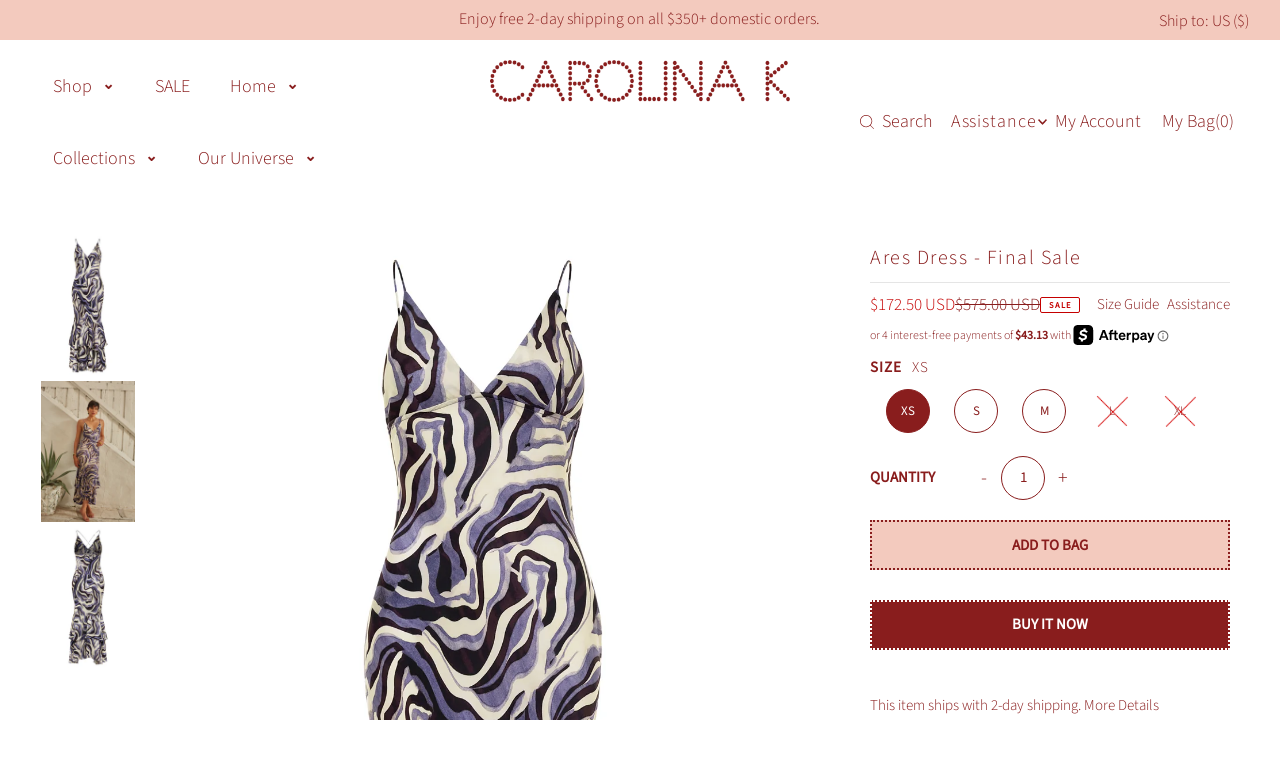

--- FILE ---
content_type: text/html; charset=utf-8
request_url: https://carolinak.com/collections/shop-all/products/ares-dress?variant=47025469882581
body_size: 55712
content:















<!DOCTYPE html>
<html class="no-js" lang="en">
<head>
  <meta charset="utf-8" />
  <meta name="viewport" content="width=device-width, initial-scale=1">
  <!-- Open Graph Meta Tags for Social Sharing -->
<meta property="og:title" content="Carolina K – AW25 Collection: For Diana" />
<meta property="og:description" content="A first look at our new collection—crafted with care, intention, and heritage." />
<meta property="og:image" content="https://cdn.shopify.com/s/files/1/2091/0907/files/CAROLINA_K_CUSCO_011475_1_1_d9ca2769-3582-44e6-8f0d-ca13e9c63c85.jpg" />
<meta property="og:image:width" content="1200" />
<meta property="og:image:height" content="630" />
<meta property="og:url" content="https://carolinak.com" />
<meta property="og:type" content="website" />


  <!-- Establish early connection to external domains -->
  <link rel="preconnect" href="https://cdn.shopify.com" crossorigin>
  <link rel="preconnect" href="https://fonts.shopify.com" crossorigin>
  <link rel="preconnect" href="https://monorail-edge.shopifysvc.com">
  <link rel="preconnect" href="//ajax.googleapis.com" crossorigin /><link href="//carolinak.com/cdn/shop/t/40/assets/accessibility.css?v=89207751554124310311745317020" rel="stylesheet" type="text/css" media="all" />
  <!-- Preload onDomain stylesheets and script libraries -->
  <link rel="preload" href="//carolinak.com/cdn/shop/t/40/assets/stylesheet.css?v=22194164813125506691745847519" as="style">
  <link rel="preload" as="font" href="//carolinak.com/cdn/fonts/source_sans_pro/sourcesanspro_n3.f1c70856e459d6c7cac6b39dc007cd6db2de36a7.woff2" type="font/woff2" crossorigin>
  <link rel="preload" as="font" href="//carolinak.com/cdn/fonts/source_sans_pro/sourcesanspro_n3.f1c70856e459d6c7cac6b39dc007cd6db2de36a7.woff2" type="font/woff2" crossorigin>
  <link rel="preload" as="font" href="//carolinak.com/cdn/fonts/source_sans_pro/sourcesanspro_n3.f1c70856e459d6c7cac6b39dc007cd6db2de36a7.woff2" type="font/woff2" crossorigin>
  <link rel="preload" href="//carolinak.com/cdn/shop/t/40/assets/eventemitter3.min.js?v=148202183930229300091732905648" as="script">
  <link rel="preload" href="//carolinak.com/cdn/shop/t/40/assets/vendor-video.js?v=112486824910932804751732905648" as="script">
  <link rel="preload" href="//carolinak.com/cdn/shop/t/40/assets/theme.js?v=167117851761355428411744298879" as="script">
  <link rel="preload" href="//carolinak.com/cdn/shop/t/40/assets/custom_script.js?v=160964133237147278681733242156" as="script">
  <link rel="preload" href="//carolinak.com/cdn/shop/t/40/assets/custom-style.css?v=68823299881534931811732905648" as="style">
  


  
  <link rel="canonical" href="https://carolinak.com/products/ares-dress" />

  <title>Ares Dress - Final Sale &ndash; Carolina K</title>
  <meta name="description" content="Details  Adjustable spaghetti straps V-neckline Low back Ruffled tiered bottom Unlined Sizing Model wears size small Slim fit Composition &amp;amp; Care 100% Sustainable Viscose Satin Country of origin: India Dry clean only Sustainability Viscose is a plant-based material made from regenerated cellulose fibers from trees s" />

  


    <meta name="twitter:card" content="summary">
    <meta name="twitter:image" content="https://carolinak.com/cdn/shop/files/carokengrecia3686.jpg?v=1734523501&width=1024">



<meta property="og:site_name" content="Carolina K">
<meta property="og:url" content="https://carolinak.com/products/ares-dress">
<meta property="og:title" content="Ares Dress - Final Sale">
<meta property="og:type" content="product">
<meta property="og:description" content="Details  Adjustable spaghetti straps V-neckline Low back Ruffled tiered bottom Unlined Sizing Model wears size small Slim fit Composition &amp;amp; Care 100% Sustainable Viscose Satin Country of origin: India Dry clean only Sustainability Viscose is a plant-based material made from regenerated cellulose fibers from trees s">

  <meta property="og:price:amount" content="172.50">
  <meta property="og:price:currency" content="USD">

<meta property="og:image" content="http://carolinak.com/cdn/shop/files/CAROLINAK-3746.jpg?v=1734523500&width=1024"><meta property="og:image" content="http://carolinak.com/cdn/shop/files/carokengrecia3686.jpg?v=1734523501&width=1024"><meta property="og:image" content="http://carolinak.com/cdn/shop/files/CAROLINAK-5547.jpg?v=1734523504&width=1024">



<meta name="twitter:title" content="Ares Dress - Final Sale">
<meta name="twitter:description" content="Details  Adjustable spaghetti straps V-neckline Low back Ruffled tiered bottom Unlined Sizing Model wears size small Slim fit Composition &amp;amp; Care 100% Sustainable Viscose Satin Country of origin: India Dry clean only Sustainability Viscose is a plant-based material made from regenerated cellulose fibers from trees s">
<meta name="twitter:domain" content="">

  
 <script type="application/ld+json">
   {
     "@context": "https://schema.org",
     "@type": "Product",
     "id": "ares-dress",
     "url": "https:\/\/carolinak.com\/products\/ares-dress",
     "image": "\/\/carolinak.com\/cdn\/shop\/files\/CAROLINAK-3746.jpg?v=1734523500\u0026width=1024",
     "name": "Ares Dress - Final Sale",
     "brand": {
        "@type": "Brand",
        "name": "Carolina K"
      },
     "description": "Details \n\nAdjustable spaghetti straps\nV-neckline\nLow back\nRuffled tiered bottom\nUnlined\n\nSizing\n\nModel wears size small\nSlim fit\n\nComposition \u0026amp; Care\n\n100% Sustainable Viscose Satin\nCountry of origin: India\nDry clean only\n\nSustainability\nViscose is a plant-based material made from regenerated cellulose fibers from trees such as pine, bamboo and eucalyptus. The raw materials that are used to make our viscose are FSC (Forest Stewardship Council) certified, which makes it a sustainable viscose. FSC certification ensures that products come from responsibly managed forests that provide environmental, social \u0026amp; economic benefits.","sku": "324R04","offers": [
        
        {
           "@type": "Offer",
           "price": "172.50",
           "priceCurrency": "USD",
           "availability": "http://schema.org/InStock",
           "priceValidUntil": "2030-01-01",
           "url": "\/products\/ares-dress"
         },
       
        {
           "@type": "Offer",
           "price": "172.50",
           "priceCurrency": "USD",
           "availability": "http://schema.org/InStock",
           "priceValidUntil": "2030-01-01",
           "url": "\/products\/ares-dress"
         },
       
        {
           "@type": "Offer",
           "price": "172.50",
           "priceCurrency": "USD",
           "availability": "http://schema.org/InStock",
           "priceValidUntil": "2030-01-01",
           "url": "\/products\/ares-dress"
         },
       
        {
           "@type": "Offer",
           "price": "172.50",
           "priceCurrency": "USD",
           "availability": "http://schema.org/InStock",
           "priceValidUntil": "2030-01-01",
           "url": "\/products\/ares-dress"
         },
       
        {
           "@type": "Offer",
           "price": "172.50",
           "priceCurrency": "USD",
           "availability": "http://schema.org/InStock",
           "priceValidUntil": "2030-01-01",
           "url": "\/products\/ares-dress"
         }
       
     ]}
 </script>


  <style data-shopify>
:root {
    --main-family: "Source Sans Pro", sans-serif;
    --main-weight: 300;
    --main-style: normal;
    --main-spacing: 0em;
    --nav-family: "Source Sans Pro", sans-serif;
    --nav-weight: 300;
    --nav-style: normal;
    --heading-family: "Source Sans Pro", sans-serif;
    --heading-weight: 300;
    --heading-style: normal;
    --heading-spacing: 0.075em;

    --font-size: 15px;
    --base-font-size: 15px;
    --h1-size: 20px;
    --h2-size: 18px;
    --h3-size: 18px;
    --nav-size: 18px;
    --nav-spacing: 0.050em;
    --font-size-sm: calc(15px - 2px);

    --announcement-bar-background: #f3cabe;
    --announcement-bar-text-color: #891d1d;
    --homepage-pre-scroll-color: #891d1d;
    --homepage-pre-scroll-background: #ffffff;
    --homepage-scroll-color: #891d1d;
    --homepage-scroll-background: #fff;
    --pre-scroll-color: #891d1d;
    --pre-scroll-background: #ffffff;
    --scroll-color: ;
    --scroll-background: ;
    --secondary-color: rgba(0,0,0,0);
    --background: #ffffff;
    --header-color: #891d1d;
    --text-color: #891d1d;
    --sale-color: #c50000;
    --dotted-color: #e5e5e5;
    --dotted-color2: #891d1d;
    --button-color: #f3cabe;
    --button-hover: #ffffff;
    --button-text: #891d1d;
    --secondary-button-color: #891d1d;
    --secondary-button-hover: #ffffff;
    --secondary-button-text: #ffffff;
    --new-background: #ededed;
    --new-color: #535353;
    --sale-icon-background: #9d0000;
    --sale-icon-color: #ffffff;
    --custom-background: #891d1d;
    --custom-color: #f3cabe;
    --fb-share: #8d6544;
    --tw-share: #795232;
    --pin-share: #5a3b21;
    --footer-background: #f3cabe;
    --footer-text: #891d1d;
    --footer-button: #891d1d;
    --footer-button-text: #ffffff;
    --cs1-color: #891d1d;
    --cs1-background: #f3cabe;
    --cs1-button: #891d1d;
    --cs2-color: #f3cabe;
    --cs2-background: #f3cabe;
    --cs2-button: #891d1d;
    --cs3-color: #891d1d;
    --cs3-background: #eddec9;
    --cs3-button: #891d1d;
    --custom-icon-color: var(--text-color);
    --custom-icon-background: var(--background);
    --error-msg-dark: #e81000;
    --error-msg-light: #ffeae8;
    --success-msg-dark: #007f5f;
    --success-msg-light: #e5fff8;
    --free-shipping-bg: #f3cabe;
    --free-shipping-text: #891d1d;
    --error-color: #c60808;
    --error-color-light: #fdd0d0;
    --keyboard-focus: #ACACAC;
    --focus-border-style: dotted;
    --focus-border-weight: 1px;
    --section-padding: 20px;
    --section-title-align: center;
    --section-title-border: 0px;
    --border-width: 100px;
    --grid-column-gap: px;
    --details-align: center;
    --select-arrow-bg: url(//carolinak.com/cdn/shop/t/40/assets/select-arrow.png?v=112595941721225094991732905648);
    --icon-border-color: #ffffff;
    --grid-space: 22px;
    --color-filter-size: 18px;
    --disabled-text: #efb6b6;
    
    --listing-size-color: #000000;

    --upsell-border-color: #f2f2f2;

    --star-active: rgb(137, 29, 29);
    --star-inactive: rgb(255, 255, 255);

    --color-body-text: var(--text-color);
    --color-body: var(--background);
    --color-bg: var(--background);

    --section-background: transparent;
    --section-overlay-color: 0, 0, 0;
    --section-overlay-opacity: 0;
    --placeholder-background: rgba(137, 29, 29, 0.7);
    --placeholder-fill: rgba(137, 29, 29, 0.3);

  }
  @media (max-width: 740px) {
     :root {
       --font-size: calc(15px - (15px * 0.15));
       --nav-size: calc(18px - (18px * 0.15));
       --h1-size: calc(20px - (20px * 0.15));
       --h2-size: calc(18px - (18px * 0.15));
       --h3-size: calc(18px - (18px * 0.15));
     }
   }
</style>


  <link rel="stylesheet" href="//carolinak.com/cdn/shop/t/40/assets/stylesheet.css?v=22194164813125506691745847519" type="text/css">

  <style>
  @font-face {
  font-family: "Source Sans Pro";
  font-weight: 300;
  font-style: normal;
  font-display: swap;
  src: url("//carolinak.com/cdn/fonts/source_sans_pro/sourcesanspro_n3.f1c70856e459d6c7cac6b39dc007cd6db2de36a7.woff2") format("woff2"),
       url("//carolinak.com/cdn/fonts/source_sans_pro/sourcesanspro_n3.16ca38b458155b1bbaf530a39044aff8b1bea589.woff") format("woff");
}

  @font-face {
  font-family: "Source Sans Pro";
  font-weight: 300;
  font-style: normal;
  font-display: swap;
  src: url("//carolinak.com/cdn/fonts/source_sans_pro/sourcesanspro_n3.f1c70856e459d6c7cac6b39dc007cd6db2de36a7.woff2") format("woff2"),
       url("//carolinak.com/cdn/fonts/source_sans_pro/sourcesanspro_n3.16ca38b458155b1bbaf530a39044aff8b1bea589.woff") format("woff");
}

  @font-face {
  font-family: "Source Sans Pro";
  font-weight: 300;
  font-style: normal;
  font-display: swap;
  src: url("//carolinak.com/cdn/fonts/source_sans_pro/sourcesanspro_n3.f1c70856e459d6c7cac6b39dc007cd6db2de36a7.woff2") format("woff2"),
       url("//carolinak.com/cdn/fonts/source_sans_pro/sourcesanspro_n3.16ca38b458155b1bbaf530a39044aff8b1bea589.woff") format("woff");
}

  @font-face {
  font-family: "Source Sans Pro";
  font-weight: 400;
  font-style: normal;
  font-display: swap;
  src: url("//carolinak.com/cdn/fonts/source_sans_pro/sourcesanspro_n4.50ae3e156aed9a794db7e94c4d00984c7b66616c.woff2") format("woff2"),
       url("//carolinak.com/cdn/fonts/source_sans_pro/sourcesanspro_n4.d1662e048bd96ae7123e46600ff9744c0d84502d.woff") format("woff");
}

  @font-face {
  font-family: "Source Sans Pro";
  font-weight: 300;
  font-style: italic;
  font-display: swap;
  src: url("//carolinak.com/cdn/fonts/source_sans_pro/sourcesanspro_i3.0f3bfbf4b0413c7b3bed7a5907f237e04facd412.woff2") format("woff2"),
       url("//carolinak.com/cdn/fonts/source_sans_pro/sourcesanspro_i3.c7807cc00bfb19218f5bceba9fb64af636199464.woff") format("woff");
}

  @font-face {
  font-family: "Source Sans Pro";
  font-weight: 400;
  font-style: italic;
  font-display: swap;
  src: url("//carolinak.com/cdn/fonts/source_sans_pro/sourcesanspro_i4.130f29b9baa0095b80aea9236ca9ef6ab0069c67.woff2") format("woff2"),
       url("//carolinak.com/cdn/fonts/source_sans_pro/sourcesanspro_i4.6146c8c8ae7b8853ccbbc8b859fcf805016ee743.woff") format("woff");
}

  </style>

  
  <script>window.performance && window.performance.mark && window.performance.mark('shopify.content_for_header.start');</script><meta name="google-site-verification" content="F0QdVT-xsul6AEJgJDZV1xiYSqnH5r8QdYrK5wp2jJY">
<meta name="facebook-domain-verification" content="aownu9y7vyq08v4huszlmgsgjp0u5m">
<meta name="facebook-domain-verification" content="aggs49ivi42edtwkoq9xaaj7or52jf">
<meta name="google-site-verification" content="wDaE7Y1G72oGMVGn0ST1YjTk8MvwLORKFUmNRMEK04A">
<meta name="facebook-domain-verification" content="5pr77rj3938usjiyps7ixn4rsefu07">
<meta name="facebook-domain-verification" content="aownu9y7vyq08v4huszlmgsgjp0u5m">
<meta id="shopify-digital-wallet" name="shopify-digital-wallet" content="/20910907/digital_wallets/dialog">
<meta name="shopify-checkout-api-token" content="3c628966e74efb5cf6b912692d1c447d">
<link rel="alternate" hreflang="x-default" href="https://carolinak.com/products/ares-dress">
<link rel="alternate" hreflang="en" href="https://carolinak.com/products/ares-dress">
<link rel="alternate" hreflang="en-CA" href="https://carolinak.com/en-ca/products/ares-dress">
<link rel="alternate" type="application/json+oembed" href="https://carolinak.com/products/ares-dress.oembed">
<script async="async" src="/checkouts/internal/preloads.js?locale=en-US"></script>
<link rel="preconnect" href="https://shop.app" crossorigin="anonymous">
<script async="async" src="https://shop.app/checkouts/internal/preloads.js?locale=en-US&shop_id=20910907" crossorigin="anonymous"></script>
<script id="apple-pay-shop-capabilities" type="application/json">{"shopId":20910907,"countryCode":"US","currencyCode":"USD","merchantCapabilities":["supports3DS"],"merchantId":"gid:\/\/shopify\/Shop\/20910907","merchantName":"Carolina K","requiredBillingContactFields":["postalAddress","email","phone"],"requiredShippingContactFields":["postalAddress","email","phone"],"shippingType":"shipping","supportedNetworks":["visa","masterCard","amex","discover","elo","jcb"],"total":{"type":"pending","label":"Carolina K","amount":"1.00"},"shopifyPaymentsEnabled":true,"supportsSubscriptions":true}</script>
<script id="shopify-features" type="application/json">{"accessToken":"3c628966e74efb5cf6b912692d1c447d","betas":["rich-media-storefront-analytics"],"domain":"carolinak.com","predictiveSearch":true,"shopId":20910907,"locale":"en"}</script>
<script>var Shopify = Shopify || {};
Shopify.shop = "carolinakonline.myshopify.com";
Shopify.locale = "en";
Shopify.currency = {"active":"USD","rate":"1.0"};
Shopify.country = "US";
Shopify.theme = {"name":"Ecom Accessibility Don’t Del - 11\/29\/24","id":145337647317,"schema_name":"Icon","schema_version":"8.6.0","theme_store_id":686,"role":"main"};
Shopify.theme.handle = "null";
Shopify.theme.style = {"id":null,"handle":null};
Shopify.cdnHost = "carolinak.com/cdn";
Shopify.routes = Shopify.routes || {};
Shopify.routes.root = "/";</script>
<script type="module">!function(o){(o.Shopify=o.Shopify||{}).modules=!0}(window);</script>
<script>!function(o){function n(){var o=[];function n(){o.push(Array.prototype.slice.apply(arguments))}return n.q=o,n}var t=o.Shopify=o.Shopify||{};t.loadFeatures=n(),t.autoloadFeatures=n()}(window);</script>
<script>
  window.ShopifyPay = window.ShopifyPay || {};
  window.ShopifyPay.apiHost = "shop.app\/pay";
  window.ShopifyPay.redirectState = null;
</script>
<script id="shop-js-analytics" type="application/json">{"pageType":"product"}</script>
<script defer="defer" async type="module" src="//carolinak.com/cdn/shopifycloud/shop-js/modules/v2/client.init-shop-cart-sync_BApSsMSl.en.esm.js"></script>
<script defer="defer" async type="module" src="//carolinak.com/cdn/shopifycloud/shop-js/modules/v2/chunk.common_CBoos6YZ.esm.js"></script>
<script type="module">
  await import("//carolinak.com/cdn/shopifycloud/shop-js/modules/v2/client.init-shop-cart-sync_BApSsMSl.en.esm.js");
await import("//carolinak.com/cdn/shopifycloud/shop-js/modules/v2/chunk.common_CBoos6YZ.esm.js");

  window.Shopify.SignInWithShop?.initShopCartSync?.({"fedCMEnabled":true,"windoidEnabled":true});

</script>
<script>
  window.Shopify = window.Shopify || {};
  if (!window.Shopify.featureAssets) window.Shopify.featureAssets = {};
  window.Shopify.featureAssets['shop-js'] = {"shop-cart-sync":["modules/v2/client.shop-cart-sync_DJczDl9f.en.esm.js","modules/v2/chunk.common_CBoos6YZ.esm.js"],"init-fed-cm":["modules/v2/client.init-fed-cm_BzwGC0Wi.en.esm.js","modules/v2/chunk.common_CBoos6YZ.esm.js"],"init-windoid":["modules/v2/client.init-windoid_BS26ThXS.en.esm.js","modules/v2/chunk.common_CBoos6YZ.esm.js"],"init-shop-email-lookup-coordinator":["modules/v2/client.init-shop-email-lookup-coordinator_DFwWcvrS.en.esm.js","modules/v2/chunk.common_CBoos6YZ.esm.js"],"shop-cash-offers":["modules/v2/client.shop-cash-offers_DthCPNIO.en.esm.js","modules/v2/chunk.common_CBoos6YZ.esm.js","modules/v2/chunk.modal_Bu1hFZFC.esm.js"],"shop-button":["modules/v2/client.shop-button_D_JX508o.en.esm.js","modules/v2/chunk.common_CBoos6YZ.esm.js"],"shop-toast-manager":["modules/v2/client.shop-toast-manager_tEhgP2F9.en.esm.js","modules/v2/chunk.common_CBoos6YZ.esm.js"],"avatar":["modules/v2/client.avatar_BTnouDA3.en.esm.js"],"pay-button":["modules/v2/client.pay-button_BuNmcIr_.en.esm.js","modules/v2/chunk.common_CBoos6YZ.esm.js"],"init-shop-cart-sync":["modules/v2/client.init-shop-cart-sync_BApSsMSl.en.esm.js","modules/v2/chunk.common_CBoos6YZ.esm.js"],"shop-login-button":["modules/v2/client.shop-login-button_DwLgFT0K.en.esm.js","modules/v2/chunk.common_CBoos6YZ.esm.js","modules/v2/chunk.modal_Bu1hFZFC.esm.js"],"init-customer-accounts-sign-up":["modules/v2/client.init-customer-accounts-sign-up_TlVCiykN.en.esm.js","modules/v2/client.shop-login-button_DwLgFT0K.en.esm.js","modules/v2/chunk.common_CBoos6YZ.esm.js","modules/v2/chunk.modal_Bu1hFZFC.esm.js"],"init-shop-for-new-customer-accounts":["modules/v2/client.init-shop-for-new-customer-accounts_DrjXSI53.en.esm.js","modules/v2/client.shop-login-button_DwLgFT0K.en.esm.js","modules/v2/chunk.common_CBoos6YZ.esm.js","modules/v2/chunk.modal_Bu1hFZFC.esm.js"],"init-customer-accounts":["modules/v2/client.init-customer-accounts_C0Oh2ljF.en.esm.js","modules/v2/client.shop-login-button_DwLgFT0K.en.esm.js","modules/v2/chunk.common_CBoos6YZ.esm.js","modules/v2/chunk.modal_Bu1hFZFC.esm.js"],"shop-follow-button":["modules/v2/client.shop-follow-button_C5D3XtBb.en.esm.js","modules/v2/chunk.common_CBoos6YZ.esm.js","modules/v2/chunk.modal_Bu1hFZFC.esm.js"],"checkout-modal":["modules/v2/client.checkout-modal_8TC_1FUY.en.esm.js","modules/v2/chunk.common_CBoos6YZ.esm.js","modules/v2/chunk.modal_Bu1hFZFC.esm.js"],"lead-capture":["modules/v2/client.lead-capture_D-pmUjp9.en.esm.js","modules/v2/chunk.common_CBoos6YZ.esm.js","modules/v2/chunk.modal_Bu1hFZFC.esm.js"],"shop-login":["modules/v2/client.shop-login_BmtnoEUo.en.esm.js","modules/v2/chunk.common_CBoos6YZ.esm.js","modules/v2/chunk.modal_Bu1hFZFC.esm.js"],"payment-terms":["modules/v2/client.payment-terms_BHOWV7U_.en.esm.js","modules/v2/chunk.common_CBoos6YZ.esm.js","modules/v2/chunk.modal_Bu1hFZFC.esm.js"]};
</script>
<script>(function() {
  var isLoaded = false;
  function asyncLoad() {
    if (isLoaded) return;
    isLoaded = true;
    var urls = ["https:\/\/app.cloverly-ecommerce.com\/script\/shopify\/?shop=carolinakonline.myshopify.com","https:\/\/static.shareasale.com\/json\/shopify\/deduplication.js?shop=carolinakonline.myshopify.com","https:\/\/static.shareasale.com\/json\/shopify\/shareasale-tracking.js?sasmid=121463\u0026ssmtid=19038\u0026shop=carolinakonline.myshopify.com","https:\/\/biobiogo.com\/ow_static\/plugins\/biolink\/js\/clicktracking.js?v=1669754134\u0026shop=carolinakonline.myshopify.com","https:\/\/scripttags.jst.ai\/shopify_justuno_20910907_2b4abf90-92bc-11ee-86ce-197322c2ec9b.js?shop=carolinakonline.myshopify.com","https:\/\/shopify.shopthelook.app\/shopthelook.js?shop=carolinakonline.myshopify.com","https:\/\/shopify-extension.getredo.com\/main.js?widget_id=81hqhbbxzmlsm6k\u0026shop=carolinakonline.myshopify.com","https:\/\/na.shgcdn3.com\/pixel-collector.js?shop=carolinakonline.myshopify.com","https:\/\/cdn.rebuyengine.com\/onsite\/js\/rebuy.js?shop=carolinakonline.myshopify.com","https:\/\/cdn.attn.tv\/carolinak\/dtag.js?shop=carolinakonline.myshopify.com"];
    for (var i = 0; i < urls.length; i++) {
      var s = document.createElement('script');
      s.type = 'text/javascript';
      s.async = true;
      s.src = urls[i];
      var x = document.getElementsByTagName('script')[0];
      x.parentNode.insertBefore(s, x);
    }
  };
  if(window.attachEvent) {
    window.attachEvent('onload', asyncLoad);
  } else {
    window.addEventListener('load', asyncLoad, false);
  }
})();</script>
<script id="__st">var __st={"a":20910907,"offset":-18000,"reqid":"4b237912-b70e-4622-a403-872333bf0c86-1768932482","pageurl":"carolinak.com\/collections\/shop-all\/products\/ares-dress?variant=47025469882581","u":"5dfcac38a354","p":"product","rtyp":"product","rid":8453235245269};</script>
<script>window.ShopifyPaypalV4VisibilityTracking = true;</script>
<script id="captcha-bootstrap">!function(){'use strict';const t='contact',e='account',n='new_comment',o=[[t,t],['blogs',n],['comments',n],[t,'customer']],c=[[e,'customer_login'],[e,'guest_login'],[e,'recover_customer_password'],[e,'create_customer']],r=t=>t.map((([t,e])=>`form[action*='/${t}']:not([data-nocaptcha='true']) input[name='form_type'][value='${e}']`)).join(','),a=t=>()=>t?[...document.querySelectorAll(t)].map((t=>t.form)):[];function s(){const t=[...o],e=r(t);return a(e)}const i='password',u='form_key',d=['recaptcha-v3-token','g-recaptcha-response','h-captcha-response',i],f=()=>{try{return window.sessionStorage}catch{return}},m='__shopify_v',_=t=>t.elements[u];function p(t,e,n=!1){try{const o=window.sessionStorage,c=JSON.parse(o.getItem(e)),{data:r}=function(t){const{data:e,action:n}=t;return t[m]||n?{data:e,action:n}:{data:t,action:n}}(c);for(const[e,n]of Object.entries(r))t.elements[e]&&(t.elements[e].value=n);n&&o.removeItem(e)}catch(o){console.error('form repopulation failed',{error:o})}}const l='form_type',E='cptcha';function T(t){t.dataset[E]=!0}const w=window,h=w.document,L='Shopify',v='ce_forms',y='captcha';let A=!1;((t,e)=>{const n=(g='f06e6c50-85a8-45c8-87d0-21a2b65856fe',I='https://cdn.shopify.com/shopifycloud/storefront-forms-hcaptcha/ce_storefront_forms_captcha_hcaptcha.v1.5.2.iife.js',D={infoText:'Protected by hCaptcha',privacyText:'Privacy',termsText:'Terms'},(t,e,n)=>{const o=w[L][v],c=o.bindForm;if(c)return c(t,g,e,D).then(n);var r;o.q.push([[t,g,e,D],n]),r=I,A||(h.body.append(Object.assign(h.createElement('script'),{id:'captcha-provider',async:!0,src:r})),A=!0)});var g,I,D;w[L]=w[L]||{},w[L][v]=w[L][v]||{},w[L][v].q=[],w[L][y]=w[L][y]||{},w[L][y].protect=function(t,e){n(t,void 0,e),T(t)},Object.freeze(w[L][y]),function(t,e,n,w,h,L){const[v,y,A,g]=function(t,e,n){const i=e?o:[],u=t?c:[],d=[...i,...u],f=r(d),m=r(i),_=r(d.filter((([t,e])=>n.includes(e))));return[a(f),a(m),a(_),s()]}(w,h,L),I=t=>{const e=t.target;return e instanceof HTMLFormElement?e:e&&e.form},D=t=>v().includes(t);t.addEventListener('submit',(t=>{const e=I(t);if(!e)return;const n=D(e)&&!e.dataset.hcaptchaBound&&!e.dataset.recaptchaBound,o=_(e),c=g().includes(e)&&(!o||!o.value);(n||c)&&t.preventDefault(),c&&!n&&(function(t){try{if(!f())return;!function(t){const e=f();if(!e)return;const n=_(t);if(!n)return;const o=n.value;o&&e.removeItem(o)}(t);const e=Array.from(Array(32),(()=>Math.random().toString(36)[2])).join('');!function(t,e){_(t)||t.append(Object.assign(document.createElement('input'),{type:'hidden',name:u})),t.elements[u].value=e}(t,e),function(t,e){const n=f();if(!n)return;const o=[...t.querySelectorAll(`input[type='${i}']`)].map((({name:t})=>t)),c=[...d,...o],r={};for(const[a,s]of new FormData(t).entries())c.includes(a)||(r[a]=s);n.setItem(e,JSON.stringify({[m]:1,action:t.action,data:r}))}(t,e)}catch(e){console.error('failed to persist form',e)}}(e),e.submit())}));const S=(t,e)=>{t&&!t.dataset[E]&&(n(t,e.some((e=>e===t))),T(t))};for(const o of['focusin','change'])t.addEventListener(o,(t=>{const e=I(t);D(e)&&S(e,y())}));const B=e.get('form_key'),M=e.get(l),P=B&&M;t.addEventListener('DOMContentLoaded',(()=>{const t=y();if(P)for(const e of t)e.elements[l].value===M&&p(e,B);[...new Set([...A(),...v().filter((t=>'true'===t.dataset.shopifyCaptcha))])].forEach((e=>S(e,t)))}))}(h,new URLSearchParams(w.location.search),n,t,e,['guest_login'])})(!0,!0)}();</script>
<script integrity="sha256-4kQ18oKyAcykRKYeNunJcIwy7WH5gtpwJnB7kiuLZ1E=" data-source-attribution="shopify.loadfeatures" defer="defer" src="//carolinak.com/cdn/shopifycloud/storefront/assets/storefront/load_feature-a0a9edcb.js" crossorigin="anonymous"></script>
<script crossorigin="anonymous" defer="defer" src="//carolinak.com/cdn/shopifycloud/storefront/assets/shopify_pay/storefront-65b4c6d7.js?v=20250812"></script>
<script data-source-attribution="shopify.dynamic_checkout.dynamic.init">var Shopify=Shopify||{};Shopify.PaymentButton=Shopify.PaymentButton||{isStorefrontPortableWallets:!0,init:function(){window.Shopify.PaymentButton.init=function(){};var t=document.createElement("script");t.src="https://carolinak.com/cdn/shopifycloud/portable-wallets/latest/portable-wallets.en.js",t.type="module",document.head.appendChild(t)}};
</script>
<script data-source-attribution="shopify.dynamic_checkout.buyer_consent">
  function portableWalletsHideBuyerConsent(e){var t=document.getElementById("shopify-buyer-consent"),n=document.getElementById("shopify-subscription-policy-button");t&&n&&(t.classList.add("hidden"),t.setAttribute("aria-hidden","true"),n.removeEventListener("click",e))}function portableWalletsShowBuyerConsent(e){var t=document.getElementById("shopify-buyer-consent"),n=document.getElementById("shopify-subscription-policy-button");t&&n&&(t.classList.remove("hidden"),t.removeAttribute("aria-hidden"),n.addEventListener("click",e))}window.Shopify?.PaymentButton&&(window.Shopify.PaymentButton.hideBuyerConsent=portableWalletsHideBuyerConsent,window.Shopify.PaymentButton.showBuyerConsent=portableWalletsShowBuyerConsent);
</script>
<script data-source-attribution="shopify.dynamic_checkout.cart.bootstrap">document.addEventListener("DOMContentLoaded",(function(){function t(){return document.querySelector("shopify-accelerated-checkout-cart, shopify-accelerated-checkout")}if(t())Shopify.PaymentButton.init();else{new MutationObserver((function(e,n){t()&&(Shopify.PaymentButton.init(),n.disconnect())})).observe(document.body,{childList:!0,subtree:!0})}}));
</script>
<script id='scb4127' type='text/javascript' async='' src='https://carolinak.com/cdn/shopifycloud/privacy-banner/storefront-banner.js'></script><link id="shopify-accelerated-checkout-styles" rel="stylesheet" media="screen" href="https://carolinak.com/cdn/shopifycloud/portable-wallets/latest/accelerated-checkout-backwards-compat.css" crossorigin="anonymous">
<style id="shopify-accelerated-checkout-cart">
        #shopify-buyer-consent {
  margin-top: 1em;
  display: inline-block;
  width: 100%;
}

#shopify-buyer-consent.hidden {
  display: none;
}

#shopify-subscription-policy-button {
  background: none;
  border: none;
  padding: 0;
  text-decoration: underline;
  font-size: inherit;
  cursor: pointer;
}

#shopify-subscription-policy-button::before {
  box-shadow: none;
}

      </style>

<script>window.performance && window.performance.mark && window.performance.mark('shopify.content_for_header.end');</script>
  





  <script type="text/javascript">
    
      window.__shgMoneyFormat = window.__shgMoneyFormat || {"AED":{"currency":"AED","currency_symbol":"د.إ","currency_symbol_location":"left","decimal_places":2,"decimal_separator":".","thousands_separator":","},"AFN":{"currency":"AFN","currency_symbol":"؋","currency_symbol_location":"left","decimal_places":2,"decimal_separator":".","thousands_separator":","},"ALL":{"currency":"ALL","currency_symbol":"L","currency_symbol_location":"left","decimal_places":2,"decimal_separator":".","thousands_separator":","},"AMD":{"currency":"AMD","currency_symbol":"դր.","currency_symbol_location":"left","decimal_places":2,"decimal_separator":".","thousands_separator":","},"ANG":{"currency":"ANG","currency_symbol":"ƒ","currency_symbol_location":"left","decimal_places":2,"decimal_separator":".","thousands_separator":","},"AUD":{"currency":"AUD","currency_symbol":"$","currency_symbol_location":"left","decimal_places":2,"decimal_separator":".","thousands_separator":","},"AWG":{"currency":"AWG","currency_symbol":"ƒ","currency_symbol_location":"left","decimal_places":2,"decimal_separator":".","thousands_separator":","},"AZN":{"currency":"AZN","currency_symbol":"₼","currency_symbol_location":"left","decimal_places":2,"decimal_separator":".","thousands_separator":","},"BAM":{"currency":"BAM","currency_symbol":"КМ","currency_symbol_location":"left","decimal_places":2,"decimal_separator":".","thousands_separator":","},"BBD":{"currency":"BBD","currency_symbol":"$","currency_symbol_location":"left","decimal_places":2,"decimal_separator":".","thousands_separator":","},"BDT":{"currency":"BDT","currency_symbol":"৳","currency_symbol_location":"left","decimal_places":2,"decimal_separator":".","thousands_separator":","},"BIF":{"currency":"BIF","currency_symbol":"Fr","currency_symbol_location":"left","decimal_places":2,"decimal_separator":".","thousands_separator":","},"BND":{"currency":"BND","currency_symbol":"$","currency_symbol_location":"left","decimal_places":2,"decimal_separator":".","thousands_separator":","},"BOB":{"currency":"BOB","currency_symbol":"Bs.","currency_symbol_location":"left","decimal_places":2,"decimal_separator":".","thousands_separator":","},"BSD":{"currency":"BSD","currency_symbol":"$","currency_symbol_location":"left","decimal_places":2,"decimal_separator":".","thousands_separator":","},"BWP":{"currency":"BWP","currency_symbol":"P","currency_symbol_location":"left","decimal_places":2,"decimal_separator":".","thousands_separator":","},"BZD":{"currency":"BZD","currency_symbol":"$","currency_symbol_location":"left","decimal_places":2,"decimal_separator":".","thousands_separator":","},"CAD":{"currency":"CAD","currency_symbol":"$","currency_symbol_location":"left","decimal_places":2,"decimal_separator":".","thousands_separator":","},"CDF":{"currency":"CDF","currency_symbol":"Fr","currency_symbol_location":"left","decimal_places":2,"decimal_separator":".","thousands_separator":","},"CHF":{"currency":"CHF","currency_symbol":"CHF","currency_symbol_location":"left","decimal_places":2,"decimal_separator":".","thousands_separator":","},"CNY":{"currency":"CNY","currency_symbol":"¥","currency_symbol_location":"left","decimal_places":2,"decimal_separator":".","thousands_separator":","},"CRC":{"currency":"CRC","currency_symbol":"₡","currency_symbol_location":"left","decimal_places":2,"decimal_separator":".","thousands_separator":","},"CVE":{"currency":"CVE","currency_symbol":"$","currency_symbol_location":"left","decimal_places":2,"decimal_separator":".","thousands_separator":","},"CZK":{"currency":"CZK","currency_symbol":"Kč","currency_symbol_location":"left","decimal_places":2,"decimal_separator":".","thousands_separator":","},"DJF":{"currency":"DJF","currency_symbol":"Fdj","currency_symbol_location":"left","decimal_places":2,"decimal_separator":".","thousands_separator":","},"DKK":{"currency":"DKK","currency_symbol":"kr.","currency_symbol_location":"left","decimal_places":2,"decimal_separator":".","thousands_separator":","},"DOP":{"currency":"DOP","currency_symbol":"$","currency_symbol_location":"left","decimal_places":2,"decimal_separator":".","thousands_separator":","},"DZD":{"currency":"DZD","currency_symbol":"د.ج","currency_symbol_location":"left","decimal_places":2,"decimal_separator":".","thousands_separator":","},"EGP":{"currency":"EGP","currency_symbol":"ج.م","currency_symbol_location":"left","decimal_places":2,"decimal_separator":".","thousands_separator":","},"ETB":{"currency":"ETB","currency_symbol":"Br","currency_symbol_location":"left","decimal_places":2,"decimal_separator":".","thousands_separator":","},"EUR":{"currency":"EUR","currency_symbol":"€","currency_symbol_location":"left","decimal_places":2,"decimal_separator":".","thousands_separator":","},"FJD":{"currency":"FJD","currency_symbol":"$","currency_symbol_location":"left","decimal_places":2,"decimal_separator":".","thousands_separator":","},"FKP":{"currency":"FKP","currency_symbol":"£","currency_symbol_location":"left","decimal_places":2,"decimal_separator":".","thousands_separator":","},"GBP":{"currency":"GBP","currency_symbol":"£","currency_symbol_location":"left","decimal_places":2,"decimal_separator":".","thousands_separator":","},"GMD":{"currency":"GMD","currency_symbol":"D","currency_symbol_location":"left","decimal_places":2,"decimal_separator":".","thousands_separator":","},"GNF":{"currency":"GNF","currency_symbol":"Fr","currency_symbol_location":"left","decimal_places":2,"decimal_separator":".","thousands_separator":","},"GTQ":{"currency":"GTQ","currency_symbol":"Q","currency_symbol_location":"left","decimal_places":2,"decimal_separator":".","thousands_separator":","},"GYD":{"currency":"GYD","currency_symbol":"$","currency_symbol_location":"left","decimal_places":2,"decimal_separator":".","thousands_separator":","},"HKD":{"currency":"HKD","currency_symbol":"$","currency_symbol_location":"left","decimal_places":2,"decimal_separator":".","thousands_separator":","},"HNL":{"currency":"HNL","currency_symbol":"L","currency_symbol_location":"left","decimal_places":2,"decimal_separator":".","thousands_separator":","},"HUF":{"currency":"HUF","currency_symbol":"Ft","currency_symbol_location":"left","decimal_places":2,"decimal_separator":".","thousands_separator":","},"IDR":{"currency":"IDR","currency_symbol":"Rp","currency_symbol_location":"left","decimal_places":2,"decimal_separator":".","thousands_separator":","},"ILS":{"currency":"ILS","currency_symbol":"₪","currency_symbol_location":"left","decimal_places":2,"decimal_separator":".","thousands_separator":","},"INR":{"currency":"INR","currency_symbol":"₹","currency_symbol_location":"left","decimal_places":2,"decimal_separator":".","thousands_separator":","},"ISK":{"currency":"ISK","currency_symbol":"kr.","currency_symbol_location":"left","decimal_places":2,"decimal_separator":".","thousands_separator":","},"JMD":{"currency":"JMD","currency_symbol":"$","currency_symbol_location":"left","decimal_places":2,"decimal_separator":".","thousands_separator":","},"JPY":{"currency":"JPY","currency_symbol":"¥","currency_symbol_location":"left","decimal_places":2,"decimal_separator":".","thousands_separator":","},"KES":{"currency":"KES","currency_symbol":"KSh","currency_symbol_location":"left","decimal_places":2,"decimal_separator":".","thousands_separator":","},"KGS":{"currency":"KGS","currency_symbol":"som","currency_symbol_location":"left","decimal_places":2,"decimal_separator":".","thousands_separator":","},"KHR":{"currency":"KHR","currency_symbol":"៛","currency_symbol_location":"left","decimal_places":2,"decimal_separator":".","thousands_separator":","},"KMF":{"currency":"KMF","currency_symbol":"Fr","currency_symbol_location":"left","decimal_places":2,"decimal_separator":".","thousands_separator":","},"KRW":{"currency":"KRW","currency_symbol":"₩","currency_symbol_location":"left","decimal_places":2,"decimal_separator":".","thousands_separator":","},"KYD":{"currency":"KYD","currency_symbol":"$","currency_symbol_location":"left","decimal_places":2,"decimal_separator":".","thousands_separator":","},"KZT":{"currency":"KZT","currency_symbol":"₸","currency_symbol_location":"left","decimal_places":2,"decimal_separator":".","thousands_separator":","},"LAK":{"currency":"LAK","currency_symbol":"₭","currency_symbol_location":"left","decimal_places":2,"decimal_separator":".","thousands_separator":","},"LBP":{"currency":"LBP","currency_symbol":"ل.ل","currency_symbol_location":"left","decimal_places":2,"decimal_separator":".","thousands_separator":","},"LKR":{"currency":"LKR","currency_symbol":"₨","currency_symbol_location":"left","decimal_places":2,"decimal_separator":".","thousands_separator":","},"MAD":{"currency":"MAD","currency_symbol":"د.م.","currency_symbol_location":"left","decimal_places":2,"decimal_separator":".","thousands_separator":","},"MDL":{"currency":"MDL","currency_symbol":"L","currency_symbol_location":"left","decimal_places":2,"decimal_separator":".","thousands_separator":","},"MKD":{"currency":"MKD","currency_symbol":"ден","currency_symbol_location":"left","decimal_places":2,"decimal_separator":".","thousands_separator":","},"MMK":{"currency":"MMK","currency_symbol":"K","currency_symbol_location":"left","decimal_places":2,"decimal_separator":".","thousands_separator":","},"MNT":{"currency":"MNT","currency_symbol":"₮","currency_symbol_location":"left","decimal_places":2,"decimal_separator":".","thousands_separator":","},"MOP":{"currency":"MOP","currency_symbol":"P","currency_symbol_location":"left","decimal_places":2,"decimal_separator":".","thousands_separator":","},"MUR":{"currency":"MUR","currency_symbol":"₨","currency_symbol_location":"left","decimal_places":2,"decimal_separator":".","thousands_separator":","},"MVR":{"currency":"MVR","currency_symbol":"MVR","currency_symbol_location":"left","decimal_places":2,"decimal_separator":".","thousands_separator":","},"MWK":{"currency":"MWK","currency_symbol":"MK","currency_symbol_location":"left","decimal_places":2,"decimal_separator":".","thousands_separator":","},"MYR":{"currency":"MYR","currency_symbol":"RM","currency_symbol_location":"left","decimal_places":2,"decimal_separator":".","thousands_separator":","},"NGN":{"currency":"NGN","currency_symbol":"₦","currency_symbol_location":"left","decimal_places":2,"decimal_separator":".","thousands_separator":","},"NIO":{"currency":"NIO","currency_symbol":"C$","currency_symbol_location":"left","decimal_places":2,"decimal_separator":".","thousands_separator":","},"NPR":{"currency":"NPR","currency_symbol":"Rs.","currency_symbol_location":"left","decimal_places":2,"decimal_separator":".","thousands_separator":","},"NZD":{"currency":"NZD","currency_symbol":"$","currency_symbol_location":"left","decimal_places":2,"decimal_separator":".","thousands_separator":","},"PEN":{"currency":"PEN","currency_symbol":"S/","currency_symbol_location":"left","decimal_places":2,"decimal_separator":".","thousands_separator":","},"PGK":{"currency":"PGK","currency_symbol":"K","currency_symbol_location":"left","decimal_places":2,"decimal_separator":".","thousands_separator":","},"PHP":{"currency":"PHP","currency_symbol":"₱","currency_symbol_location":"left","decimal_places":2,"decimal_separator":".","thousands_separator":","},"PKR":{"currency":"PKR","currency_symbol":"₨","currency_symbol_location":"left","decimal_places":2,"decimal_separator":".","thousands_separator":","},"PLN":{"currency":"PLN","currency_symbol":"zł","currency_symbol_location":"left","decimal_places":2,"decimal_separator":".","thousands_separator":","},"PYG":{"currency":"PYG","currency_symbol":"₲","currency_symbol_location":"left","decimal_places":2,"decimal_separator":".","thousands_separator":","},"QAR":{"currency":"QAR","currency_symbol":"ر.ق","currency_symbol_location":"left","decimal_places":2,"decimal_separator":".","thousands_separator":","},"RON":{"currency":"RON","currency_symbol":"Lei","currency_symbol_location":"left","decimal_places":2,"decimal_separator":".","thousands_separator":","},"RSD":{"currency":"RSD","currency_symbol":"РСД","currency_symbol_location":"left","decimal_places":2,"decimal_separator":".","thousands_separator":","},"RWF":{"currency":"RWF","currency_symbol":"FRw","currency_symbol_location":"left","decimal_places":2,"decimal_separator":".","thousands_separator":","},"SAR":{"currency":"SAR","currency_symbol":"ر.س","currency_symbol_location":"left","decimal_places":2,"decimal_separator":".","thousands_separator":","},"SBD":{"currency":"SBD","currency_symbol":"$","currency_symbol_location":"left","decimal_places":2,"decimal_separator":".","thousands_separator":","},"SEK":{"currency":"SEK","currency_symbol":"kr","currency_symbol_location":"left","decimal_places":2,"decimal_separator":".","thousands_separator":","},"SGD":{"currency":"SGD","currency_symbol":"$","currency_symbol_location":"left","decimal_places":2,"decimal_separator":".","thousands_separator":","},"SHP":{"currency":"SHP","currency_symbol":"£","currency_symbol_location":"left","decimal_places":2,"decimal_separator":".","thousands_separator":","},"SLL":{"currency":"SLL","currency_symbol":"Le","currency_symbol_location":"left","decimal_places":2,"decimal_separator":".","thousands_separator":","},"STD":{"currency":"STD","currency_symbol":"Db","currency_symbol_location":"left","decimal_places":2,"decimal_separator":".","thousands_separator":","},"THB":{"currency":"THB","currency_symbol":"฿","currency_symbol_location":"left","decimal_places":2,"decimal_separator":".","thousands_separator":","},"TJS":{"currency":"TJS","currency_symbol":"ЅМ","currency_symbol_location":"left","decimal_places":2,"decimal_separator":".","thousands_separator":","},"TOP":{"currency":"TOP","currency_symbol":"T$","currency_symbol_location":"left","decimal_places":2,"decimal_separator":".","thousands_separator":","},"TTD":{"currency":"TTD","currency_symbol":"$","currency_symbol_location":"left","decimal_places":2,"decimal_separator":".","thousands_separator":","},"TWD":{"currency":"TWD","currency_symbol":"$","currency_symbol_location":"left","decimal_places":2,"decimal_separator":".","thousands_separator":","},"TZS":{"currency":"TZS","currency_symbol":"Sh","currency_symbol_location":"left","decimal_places":2,"decimal_separator":".","thousands_separator":","},"UAH":{"currency":"UAH","currency_symbol":"₴","currency_symbol_location":"left","decimal_places":2,"decimal_separator":".","thousands_separator":","},"UGX":{"currency":"UGX","currency_symbol":"USh","currency_symbol_location":"left","decimal_places":2,"decimal_separator":".","thousands_separator":","},"USD":{"currency":"USD","currency_symbol":"$","currency_symbol_location":"left","decimal_places":2,"decimal_separator":".","thousands_separator":","},"UYU":{"currency":"UYU","currency_symbol":"$U","currency_symbol_location":"left","decimal_places":2,"decimal_separator":".","thousands_separator":","},"UZS":{"currency":"UZS","currency_symbol":"so'm","currency_symbol_location":"left","decimal_places":2,"decimal_separator":".","thousands_separator":","},"VND":{"currency":"VND","currency_symbol":"₫","currency_symbol_location":"left","decimal_places":2,"decimal_separator":".","thousands_separator":","},"VUV":{"currency":"VUV","currency_symbol":"Vt","currency_symbol_location":"left","decimal_places":2,"decimal_separator":".","thousands_separator":","},"WST":{"currency":"WST","currency_symbol":"T","currency_symbol_location":"left","decimal_places":2,"decimal_separator":".","thousands_separator":","},"XAF":{"currency":"XAF","currency_symbol":"CFA","currency_symbol_location":"left","decimal_places":2,"decimal_separator":".","thousands_separator":","},"XCD":{"currency":"XCD","currency_symbol":"$","currency_symbol_location":"left","decimal_places":2,"decimal_separator":".","thousands_separator":","},"XOF":{"currency":"XOF","currency_symbol":"Fr","currency_symbol_location":"left","decimal_places":2,"decimal_separator":".","thousands_separator":","},"XPF":{"currency":"XPF","currency_symbol":"Fr","currency_symbol_location":"left","decimal_places":2,"decimal_separator":".","thousands_separator":","},"YER":{"currency":"YER","currency_symbol":"﷼","currency_symbol_location":"left","decimal_places":2,"decimal_separator":".","thousands_separator":","}};
    
    window.__shgCurrentCurrencyCode = window.__shgCurrentCurrencyCode || {
      currency: "USD",
      currency_symbol: "$",
      decimal_separator: ".",
      thousands_separator: ",",
      decimal_places: 2,
      currency_symbol_location: "left"
    };
  </script>




<script type="text/javascript">if(typeof window.hulkappsWishlist === 'undefined') {
        window.hulkappsWishlist = {};
        }
        window.hulkappsWishlist.baseURL = '/apps/advanced-wishlist/api';
        window.hulkappsWishlist.hasAppBlockSupport = '1';
        </script>

  

<script type="text/javascript">
  
    window.SHG_CUSTOMER = null;
  
</script>








<script>window.is_hulkpo_installed=true</script><!-- GSSTART Coming Soon code start. Do not change -->
<script type="text/javascript"> gsProductByVariant = {};  gsProductByVariant[47025469882581] =  1 ;  gsProductByVariant[47025469915349] =  1 ;  gsProductByVariant[47025469948117] =  1 ;  gsProductByVariant[47025469980885] =  0 ;  gsProductByVariant[47025470013653] =  0 ;   gsProductCSID = "8453235245269"; gsDefaultV = "47025469882581"; </script><script  type="text/javascript" src="https://gravity-software.com/js/shopify/pac_shop638.js?v=gs483a286660e8f9d0744b0bb3c2f6a97axx"></script>
<!-- Coming Soon code end. Do not change GSEND --><!-- BEGIN app block: shopify://apps/wrapped/blocks/app-embed/1714fc7d-e525-4a14-8c3e-1b6ed95734c5 --><script type="module" src="https://cdn.shopify.com/storefront/web-components.js"></script>
<!-- BEGIN app snippet: app-embed.settings --><script type="text/javascript">
  window.Wrapped = { ...window.Wrapped };
  window.Wrapped.options = {"order":{"settings":{"optionMode":"advanced","visibilityTag":"wrapped:blocks:hide","giftMessage":true,"giftMessageMaxChars":255,"giftSender":true,"giftReceiver":true,"giftMessageRequired":false,"giftSenderRequired":false,"giftReceiverRequired":false,"giftMessageEmoji":true,"giftSenderEmoji":true,"giftReceiverEmoji":true,"giftOptionLabels":{"primary":"Select a gift option"},"giftCheckboxLabels":{"primary":"Add gift wrap + gift message"},"giftMessageLabels":{"primary":"Add your personal message"},"giftMessagePlaceholderLabels":{"primary":"Write your message here..."},"giftSenderLabels":{"primary":"From"},"giftSenderPlaceholderLabels":{"primary":"Sender name"},"giftReceiverLabels":{"primary":"To"},"giftReceiverPlaceholderLabels":{"primary":"Receiver name"},"saveLabels":{"primary":"Save"},"removeLabels":{"primary":"Remove"},"unavailableLabels":{"primary":"Unavailable"},"visibilityHelperLabels":{"primary":"Unavailable for one or more items in your cart"},"requiredFieldLabels":{"primary":"Please fill out this field."},"emojiFieldLabels":{"primary":"Emoji characters are not permitted."},"ordersLimitReached":false,"multipleGiftVariants":true},"datafields":{"checkbox":"Gift Wrap","message":"Gift Message","sender":"Gift Sender","receiver":"Gift Receiver","variant":"Gift Option"},"product":{"handle":"gift-options-by-wrapped-order-level-1","image":"https:\/\/cdn.shopify.com\/s\/files\/1\/2091\/0907\/files\/Screenshot2025-01-14at3.42.40PM_600x600.png?v=1736942212","priceMode":"order","hiddenInventory":false,"hiddenVisibility":false,"variantPricingPaid":true,"variantPricingFree":false,"bundles":true,"id":8863842074837,"gid":"gid:\/\/shopify\/Product\/8863842074837","variants":[{"availableForSale":true,"title":"Personalized Carolina K Gift Wrapping","price":6.99,"id":50939318534357,"imageSrc":null,"boxItemLimit":null,"boxWeightLimit":null}]},"blocks":[{"id":"0a4123c2-f39e-424f-b1d3-d2dda724f186","blockType":"cart_page","modal":false,"pricing":true,"refresh":true,"primaryCheckbox":true,"previewImage":false,"variantAppearance":"text","labels":{"primary":null},"targets":{"146112315605":{"id":"20dd66cf-6222-47d7-babd-66f62c88fd08","selector":"main form[action*=\"\/cart\"] div.ajax-cart__buttons","repositionedByDeveloper":false,"position":"beforebegin","action":null,"actionDeveloper":null,"actionType":"reload","actionTypeDeveloper":null,"formTarget":null},"136801910997":{"id":"cf9f6418-ea88-414c-a319-0344ab2fe453","selector":"main form[action*=\"\/cart\"] div.ajax-cart__buttons","repositionedByDeveloper":false,"position":"beforebegin","action":null,"actionDeveloper":null,"actionType":"reload","actionTypeDeveloper":null,"formTarget":null},"141014204629":{"id":"f834e655-a69c-4e6f-a37b-ea35707a3aad","selector":"main form[action*=\"\/cart\"] div.ajax-cart__buttons","repositionedByDeveloper":false,"position":"beforebegin","action":null,"actionDeveloper":null,"actionType":"reload","actionTypeDeveloper":null,"formTarget":null},"116812087472":{"id":"8386a944-6519-4ea7-ba32-2c50da097404","selector":"#PageContainer form[action*=\"\/cart\"] input[type=\"submit\"]","repositionedByDeveloper":false,"position":"beforebegin","action":null,"actionDeveloper":null,"actionType":"reload","actionTypeDeveloper":null,"formTarget":null},"145337647317":{"id":"4ccc3492-1ac7-40a6-994e-61806486d2d2","selector":"main form[action*=\"\/cart\"] div.ajax-cart__buttons","repositionedByDeveloper":false,"position":"beforebegin","action":null,"actionDeveloper":null,"actionType":"reload","actionTypeDeveloper":null,"formTarget":null},"150026322133":{"id":"ac7e4fd7-828b-4e68-ab6c-d6d883a910a2","selector":"form[action*=\"\/cart\"] [type=\"submit\"][name=\"checkout\"]","repositionedByDeveloper":false,"position":"beforebegin","action":null,"actionDeveloper":null,"actionType":"reload","actionTypeDeveloper":null,"formTarget":null},"150026420437":{"id":"aa56b80c-7054-444b-bd5f-6d9f441cc5e9","selector":"form[action*=\"\/cart\"] [type=\"submit\"][name=\"checkout\"]","repositionedByDeveloper":false,"position":"beforebegin","action":null,"actionDeveloper":null,"actionType":"reload","actionTypeDeveloper":null,"formTarget":null},"141085606101":{"id":"1b190df0-950b-4fa9-ad68-9d5eda374cbf","selector":"main form[action*=\"\/cart\"] div.ajax-cart__buttons","repositionedByDeveloper":false,"position":"beforebegin","action":null,"actionDeveloper":null,"actionType":"reload","actionTypeDeveloper":null,"formTarget":null},"145391255765":{"id":"7fa8edc0-1c63-4e56-bf37-2ef1197859fd","selector":"main form[action*=\"\/cart\"] div.ajax-cart__buttons","repositionedByDeveloper":false,"position":"beforebegin","action":null,"actionDeveloper":null,"actionType":"reload","actionTypeDeveloper":null,"formTarget":null},"150612443349":{"id":"81dbc2bc-f270-475a-8164-05ba46f930cd","selector":"main form[action*=\"\/cart\"] div.ajax-cart__buttons","repositionedByDeveloper":false,"position":"beforebegin","action":null,"actionDeveloper":null,"actionType":"reload","actionTypeDeveloper":null,"formTarget":null},"148286210261":{"id":"a14c4531-068b-44e5-bc8a-ef9213917310","selector":"main form[action*=\"\/cart\"] div.ajax-cart__buttons","repositionedByDeveloper":false,"position":"beforebegin","action":null,"actionDeveloper":null,"actionType":"reload","actionTypeDeveloper":null,"formTarget":null},"141084950741":{"id":"20d57368-82ea-47f1-9c93-78833d1c3f67","selector":"main div.cart__footer div.cart__ctas","repositionedByDeveloper":false,"position":"beforebegin","action":null,"actionDeveloper":null,"actionType":"reload","actionTypeDeveloper":null,"formTarget":null},"136797421781":{"id":"c04ae005-1ac0-4eb2-bb62-199ba4f184be","selector":"main form[action*=\"\/cart\"] div.ajax-cart__buttons","repositionedByDeveloper":false,"position":"beforebegin","action":null,"actionDeveloper":null,"actionType":"reload","actionTypeDeveloper":null,"formTarget":null},"136275427541":{"id":"e0a12af7-57c5-4aea-a406-ebec2a0d4372","selector":"main form[action*=\"\/cart\"] div.ajax-cart__buttons","repositionedByDeveloper":false,"position":"beforebegin","action":null,"actionDeveloper":null,"actionType":"reload","actionTypeDeveloper":null,"formTarget":null},"145337680085":{"id":"85234157-d802-40fc-a098-57865bf48b3a","selector":"main form[action*=\"\/cart\"] div.ajax-cart__buttons","repositionedByDeveloper":false,"position":"beforebegin","action":null,"actionDeveloper":null,"actionType":"reload","actionTypeDeveloper":null,"formTarget":null},"129626833109":{"id":"1d27bd3c-fe7b-493b-b648-48a78d465d1c","selector":"#PageContainer form[action*=\"\/cart\"] input[type=\"submit\"]","repositionedByDeveloper":false,"position":"beforebegin","action":null,"actionDeveloper":null,"actionType":"reload","actionTypeDeveloper":null,"formTarget":null},"148426817749":{"id":"d642091c-afae-4957-9658-58144decc3ec","selector":"main form[action*=\"\/cart\"] div.ajax-cart__buttons","repositionedByDeveloper":false,"position":"beforebegin","action":null,"actionDeveloper":null,"actionType":"reload","actionTypeDeveloper":null,"formTarget":null}}},{"id":"c6812e38-46d6-4d51-a7ef-c14793d4a630","blockType":"cart_drawer","modal":false,"pricing":true,"refresh":true,"primaryCheckbox":true,"previewImage":false,"variantAppearance":"text","labels":{"primary":null},"targets":{"146112315605":{"id":"20dd66cf-6222-47d7-babd-66f62c88fd08","selector":"aside form[action*=\"\/cart\"] div.ajax-cart__buttons","repositionedByDeveloper":false,"position":"beforebegin","action":null,"actionDeveloper":null,"actionType":"reload","actionTypeDeveloper":null,"formTarget":null},"136801910997":{"id":"cf9f6418-ea88-414c-a319-0344ab2fe453","selector":"aside form[action*=\"\/cart\"] div.ajax-cart__buttons","repositionedByDeveloper":false,"position":"beforebegin","action":null,"actionDeveloper":null,"actionType":"reload","actionTypeDeveloper":null,"formTarget":null},"141014204629":{"id":"f834e655-a69c-4e6f-a37b-ea35707a3aad","selector":"aside form[action*=\"\/cart\"] div.ajax-cart__buttons","repositionedByDeveloper":false,"position":"beforebegin","action":null,"actionDeveloper":null,"actionType":"reload","actionTypeDeveloper":null,"formTarget":null},"116812087472":{"id":"8386a944-6519-4ea7-ba32-2c50da097404","selector":"#CartDrawer form[action*=\"\/cart\"] button[type=\"submit\"][name=\"checkout\"]","repositionedByDeveloper":false,"position":"beforebegin","action":null,"actionDeveloper":null,"actionType":"reload","actionTypeDeveloper":null,"formTarget":null},"145337647317":{"id":"4ccc3492-1ac7-40a6-994e-61806486d2d2","selector":"aside form[action*=\"\/cart\"] div.ajax-cart__buttons","repositionedByDeveloper":false,"position":"beforebegin","action":null,"actionDeveloper":null,"actionType":"reload","actionTypeDeveloper":null,"formTarget":null},"150026322133":{"id":"ac7e4fd7-828b-4e68-ab6c-d6d883a910a2","selector":null,"repositionedByDeveloper":false,"position":null,"action":null,"actionDeveloper":null,"actionType":null,"actionTypeDeveloper":null,"formTarget":null},"150026420437":{"id":"aa56b80c-7054-444b-bd5f-6d9f441cc5e9","selector":null,"repositionedByDeveloper":false,"position":null,"action":null,"actionDeveloper":null,"actionType":null,"actionTypeDeveloper":null,"formTarget":null},"141085606101":{"id":"1b190df0-950b-4fa9-ad68-9d5eda374cbf","selector":"aside form[action*=\"\/cart\"] div.ajax-cart__buttons","repositionedByDeveloper":false,"position":"beforebegin","action":null,"actionDeveloper":null,"actionType":"reload","actionTypeDeveloper":null,"formTarget":null},"145391255765":{"id":"7fa8edc0-1c63-4e56-bf37-2ef1197859fd","selector":"aside form[action*=\"\/cart\"] div.ajax-cart__buttons","repositionedByDeveloper":false,"position":"beforebegin","action":null,"actionDeveloper":null,"actionType":"reload","actionTypeDeveloper":null,"formTarget":null},"150612443349":{"id":"81dbc2bc-f270-475a-8164-05ba46f930cd","selector":"aside form[action*=\"\/cart\"] div.ajax-cart__buttons","repositionedByDeveloper":false,"position":"beforebegin","action":null,"actionDeveloper":null,"actionType":"reload","actionTypeDeveloper":null,"formTarget":null},"148286210261":{"id":"a14c4531-068b-44e5-bc8a-ef9213917310","selector":"aside form[action*=\"\/cart\"] div.ajax-cart__buttons","repositionedByDeveloper":false,"position":"beforebegin","action":null,"actionDeveloper":null,"actionType":"reload","actionTypeDeveloper":null,"formTarget":null},"141084950741":{"id":"20d57368-82ea-47f1-9c93-78833d1c3f67","selector":"cart-drawer div.drawer__inner div.drawer__footer div.cart-drawer__footer, cart-notification div.cart-notification__links a[href*=\"\/cart\"]","repositionedByDeveloper":false,"position":"beforebegin","action":null,"actionDeveloper":null,"actionType":"reload","actionTypeDeveloper":null,"formTarget":null},"136797421781":{"id":"c04ae005-1ac0-4eb2-bb62-199ba4f184be","selector":"aside form[action*=\"\/cart\"] div.ajax-cart__buttons","repositionedByDeveloper":false,"position":"beforebegin","action":null,"actionDeveloper":null,"actionType":"reload","actionTypeDeveloper":null,"formTarget":null},"136275427541":{"id":"e0a12af7-57c5-4aea-a406-ebec2a0d4372","selector":"aside form[action*=\"\/cart\"] div.ajax-cart__buttons","repositionedByDeveloper":false,"position":"beforebegin","action":null,"actionDeveloper":null,"actionType":"reload","actionTypeDeveloper":null,"formTarget":null},"145337680085":{"id":"85234157-d802-40fc-a098-57865bf48b3a","selector":"aside form[action*=\"\/cart\"] div.ajax-cart__buttons","repositionedByDeveloper":false,"position":"beforebegin","action":null,"actionDeveloper":null,"actionType":"reload","actionTypeDeveloper":null,"formTarget":null},"129626833109":{"id":"1d27bd3c-fe7b-493b-b648-48a78d465d1c","selector":"#CartDrawer form[action*=\"\/cart\"] button[type=\"submit\"][name=\"checkout\"]","repositionedByDeveloper":false,"position":"beforebegin","action":null,"actionDeveloper":null,"actionType":"reload","actionTypeDeveloper":null,"formTarget":null},"148426817749":{"id":"d642091c-afae-4957-9658-58144decc3ec","selector":"aside form[action*=\"\/cart\"] div.ajax-cart__buttons","repositionedByDeveloper":false,"position":"beforebegin","action":null,"actionDeveloper":null,"actionType":"reload","actionTypeDeveloper":null,"formTarget":null}}}]}};
  window.Wrapped.settings = {"activated":true,"debug":false,"scripts":null,"styles":null,"skipFetchInterceptor":false,"skipXhrInterceptor":false,"token":"4481a593e717a1606c82a5ba2922060f"};
  window.Wrapped.settings.block = {"extension_background_primary_color":"#f3cabe","extension_background_secondary_color":"#f3cabe","extension_border_color":"#891d1d","border_width":1,"border_radius":0,"spacing_scale":"--wrapped-spacing-scale-base","hover_style":"--wrapped-hover-style-light","font_color":"#891d1d","font_secondary_color":"#333333","font_scale":90,"form_element_text_color":"#333333","background_color":"#f3cabe","border_color":"#891d1d","checkbox_radio_color":"#891d1d","primary_button_text":"#ffffff","primary_button_surface":"#000000","primary_button_border":"rgba(0,0,0,0)","secondary_button_text":"#333333","secondary_button_surface":"#0000000f","secondary_button_border":"rgba(0,0,0,0)","media_fit":"fill","gift_thumbnail_size":200,"gift_thumbnail_position":"--wrapped-thumbnail-position-start"};
  window.Wrapped.settings.market = null;

  
    window.Wrapped.selectedProductId = 8453235245269;
    window.Wrapped.selectedVariantId = 47025469882581;
  if (window.Wrapped.settings.debug) {
    const logStyle = 'background-color:black;color:#ffc863;font-size:12px;font-weight:400;padding:12px;border-radius:10px;'
    console.log('%c Gift options by Wrapped | Learn more at https://apps.shopify.com/wrapped', logStyle)
    console.debug('[wrapped:booting]', window.Wrapped)
  }
</script>
<!-- END app snippet --><!-- BEGIN app snippet: app-embed.styles -->
<style type="text/css">
:root {
  --wrapped-background-color: #f3cabe;

  --wrapped-extension-background-primary-color: #f3cabe;
  --wrapped-extension-background-secondary-color: #f3cabe;

  --wrapped-extension-border-color: #891d1d;

  --wrapped-border-color: #891d1d;
  
  
    --wrapped-border-radius: min(0px, 24px);
  
  --wrapped-border-width: 1px;

  --wrapped-checkbox-accent-color: #891d1d;

  --wrapped-checkbox--label-left: flex-start;
  --wrapped-checkbox--label-center: center;
  --wrapped-checkbox--label-right: flex-end;

  --wrapped-default-padding: 0.5em;
  --wrapped-container-padding: 0.5em;

  --wrapped-font-color: #891d1d;
  --wrapped-font-size-default: 16px;
  --wrapped-font-scale: 0.9;

  --wrapped-font-size: calc(var(--wrapped-font-size-default) * var(--wrapped-font-scale));
  --wrapped-font-size-small: calc(var(--wrapped-font-size) * 0.8);
  --wrapped-font-size-smaller: calc(var(--wrapped-font-size) * 0.7);
  --wrapped-font-size-smallest: calc(var(--wrapped-font-size) * 0.65);

  --wrapped-component-bottom-padding: 0.5em;

  --wrapped-feature-max-height: 500px;

  --wrapped-textarea-min-height: 80px;

  --wrapped-thumbnail-position-start: -1;
  --wrapped-thumbnail-position-end: 2;
  --wrapped-thumbnail-position: var(--wrapped-thumbnail-position-start, -1);
  --wrapped-thumbnail-size: clamp(40px, 200px, 200px);

  --wrapped-extension-margin-block-start: 1em;
  --wrapped-extension-margin-block-end: 2em;

  --wrapped-unavailable-gift-variant-opacity: 0.4;
}


wrapped-extension {
  background-color: var(--wrapped-extension-background-primary-color) !important;
  border: 1px solid var(--wrapped-extension-border-color) !important;
  border-radius: var(--wrapped-border-radius) !important;
  display: block;
  color: var(--wrapped-font-color) !important;
  font-size: var(--wrapped-font-size) !important;
  height: fit-content !important;
  margin-block-start: var(--wrapped-extension-margin-block-start) !important;
  margin-block-end: var(--wrapped-extension-margin-block-end) !important;
  min-width: unset !important;
  max-width: 640px !important;
  overflow: hidden !important;
  padding: unset !important;
  width: unset !important;

  &:has([part="provider"][gift-variants-unavailable="true"]) {
    display: none !important;
  }
  &:has([part="provider"][is-filtered="true"]) {
    display: none !important;
  }
  &:has([part="provider"][is-gift-option="true"]) {
    display: none !important;
  }
  &:has([part="provider"][is-hidden="true"]) {
    border: none !important;
    display: none !important;
  }

  &:has(wrapped-cart-list-provider) {
    margin-left: auto !important;
    margin-right: 0 !important;
  }

  &[target-group="drawer"]:has(wrapped-cart-list-provider) {
    max-width: unset !important;
    margin-left: unset !important;
    margin-right: unset !important;
    margin-block-end: calc(var(--wrapped-extension-margin-block-end) * 0.5) !important;
  }
}

wrapped-extension * {
  font-size: inherit;
  font-family: inherit;
  color: inherit;
  letter-spacing: normal !important;
  line-height: normal !important;
  text-transform: unset !important;
  visibility: inherit !important;

  & input[type=text]::-webkit-input-placeholder, textarea::-webkit-input-placeholder, select::-webkit-input-placeholder {
    color: revert !important;
    opacity: revert !important;
  }
}

wrapped-extension [part="provider"] {
  display: flex;
  flex-direction: column;

  & [part="feature"][enabled="false"] {
    display: none;
    opacity: 0;
    visibility: hidden;
  }

  &[is-checked="true"] {
    &:has([enabled="true"]:not([singular="true"]):not([feature="checkbox"])) {
      & [feature="checkbox"] {
        border-bottom: 1px solid var(--wrapped-extension-border-color);
      }
    }

    & [part="feature"] {
      opacity: 1;
      max-height: var(--wrapped-feature-max-height);
      visibility: visible;
    }
  }

  &[hidden-checkbox="true"] {
    & [part="feature"] {
      opacity: 1;
      max-height: var(--wrapped-feature-max-height);
      visibility: visible;
    }

    & [feature="checkbox"] {
      display: none;
      opacity: 0;
      visibility: hidden;
    }

    
    &[is-checked="false"][has-gift-variants="true"] {
      & [feature="message"], [feature="sender-receiver"] {
        & input, textarea, span {
          pointer-events: none !important;
          cursor: none;
          opacity: 0.5;
        }
      }
    }
  }

  
  &[limited="true"] {
    cursor: none !important;
    pointer-events: none !important;
    opacity: 0.6 !important;

    & [part="container"] {
      & label {
        pointer-events: none !important;
      }
    }
  }

  
  &[saving="true"] {
    & [part="container"] {
      & label {
        pointer-events: none !important;

        & input[type="checkbox"], input[type="radio"], span {
          opacity: 0.7 !important;
          transition: opacity 300ms cubic-bezier(0.25, 0.1, 0.25, 1);
        }
      }

      & select {
        pointer-events: none !important;
        opacity: 0.7 !important;
        outline: none;
      }
    }
  }
}


wrapped-extension [part="feature"]:not([feature="checkbox"]) {
  background-color: var(--wrapped-extension-background-secondary-color);
  max-height: 0;
  opacity: 0;
  visibility: hidden;
  transition: padding-top 0.2s, opacity 0.2s, visibility 0.2s, max-height 0.2s cubic-bezier(0.42, 0, 0.58, 1);
}

wrapped-extension [part="feature"] {
  overflow: hidden !important;

  & [part="container"] {
    display: flex;
    flex-direction: column;
    row-gap: 0.25em;

    & label {
      align-items: center !important;
      column-gap: var(--wrapped-default-padding) !important;
      cursor: pointer !important;
      display: flex;
      line-height: normal !important;
      margin: 0 !important;
      pointer-events: auto !important;
      text-align: left !important;
      text-transform: unset !important;
    }
  }
}

wrapped-extension [feature="checkbox"] [part="container"] {
  padding: var(--wrapped-container-padding);

  & label {
    padding: 0 !important;

    & input[type="checkbox"] {
      cursor: pointer;
      appearance: auto !important;
      clip: unset !important;
      display: inline-block !important;
      height: var(--wrapped-font-size) !important;
      margin: 0  !important;
      min-height: revert !important;
      position: unset !important;
      top: unset !important;
      width: var(--wrapped-font-size) !important;

      &::before {
        content: unset !important;
      }
      &::after {
        content: unset !important;
      }

      &:checked::before {
        content: unset !important;
      }

      &:checked::after {
        content: unset !important;
      }
    }

    & span {
      &[part="label"] {
        border: unset !important;
        flex-grow: 1;
        padding: unset !important;
      }

      &[part="pricing"] {
        align-content: center;
        font-size: var(--wrapped-font-size-small);
        white-space: nowrap;
      }

      &[part="thumbnail"] {
        background-color: var(--wrapped-background-color);
        background-size: cover;
        background-position: center;
        background-repeat: no-repeat;
        border: 1px solid #ddd;
        border-color: var(--wrapped-border-color);
        border-radius: var(--wrapped-border-radius);
        min-height: var(--wrapped-thumbnail-size);
        max-height: var(--wrapped-thumbnail-size);
        min-width: var(--wrapped-thumbnail-size);
        max-width: var(--wrapped-thumbnail-size);
        height: 100%;
        width: 100%;
        display: inline-block;
        overflow: hidden;
        vertical-align: middle;
        order: var(--wrapped-thumbnail-position);

        
        margin-right: 0.6em;
        

        
      }
    }
  }

  
  & label input[type="checkbox"] {
    accent-color: var(--wrapped-checkbox-accent-color);
  }
  
}

wrapped-extension [hidden-checkbox="false"] [feature="variant"][enabled="true"][singular="true"] {
  display: none;
}

wrapped-extension [feature="variant"] [part="container"] {
  padding: var(--wrapped-container-padding) var(--wrapped-container-padding) 0;

  & fieldset {
    background-color: var(--wrapped-background-color) !important;
    border-color: var(--wrapped-border-color) !important;
    border-radius: var(--wrapped-border-radius) !important;
    border-style: solid !important;
    border-width: var(--wrapped-border-width) !important;
    color: var(--wrapped-font-color) !important;
    font-family: inherit;
    font-size: calc(var(--wrapped-font-size) * 0.9) !important;
    margin-bottom: 0.5em !important;
    margin-left: 0 !important;
    margin-right: 0 !important;
    overflow-x: hidden !important;
    overflow-y: scroll !important;
    padding: 0 !important;
    max-height: calc(calc(var(--wrapped-feature-max-height) * 0.5) - calc(var(--wrapped-container-padding) * 4)) !important;
    min-width: 100% !important;
    max-width: 100% !important;
    width: 100% !important;
    -webkit-appearance: auto !important;
    -moz-appearance: auto !important;

    & label {
      background-color: initial;
      container-type: inline-size;
      padding: var(--wrapped-default-padding) calc(var(--wrapped-default-padding) / 2);
      margin-bottom: 0 !important;
      transition: background-color 0.1s, box-shadow 0.1s ease-out;
      transition-delay: 0.1s;
      width: auto;

      & input[type="radio"] {
        appearance: auto !important;
        clip: unset !important;
        cursor: default;
        display: inline-block !important;
        height: var(--wrapped-font-size) !important;
        margin: 0  !important;
        min-height: revert !important;
        position: unset !important;
        top: unset !important;
        vertical-align: top;
        width: var(--wrapped-font-size) !important;

        
        accent-color: var(--wrapped-checkbox-accent-color);
        
      }

      & div[part="wrapper"] {
        display: flex;
        flex-direction: row;
        flex-grow: 1;

        & span {
          border: unset !important;
          font-size: var(--wrapped-font-size-small);

          &[part="title"] {
            width: 100%;
          }

          &[part="pricing"] {
            padding-right: calc(var(--wrapped-default-padding) / 2);
            white-space: nowrap;
          }
        }
      }

      @container (max-width: 400px) {
        div[part="wrapper"] {
          flex-direction: column;
        }
      }

      &[data-available="false"] {
        opacity: var(--wrapped-unavailable-gift-variant-opacity) !important;
        pointer-events: none !important;
      }

      &[data-filtered="true"] {
        opacity: var(--wrapped-unavailable-gift-variant-opacity) !important;
        pointer-events: none !important;
      }

      &:has(input:checked) {
        background-color: var(--wrapped-extension-background-secondary-color);
        box-shadow: inset 0px 10px 10px -10px rgba(0, 0, 0, 0.029);
      }

      &:hover {
        background-color: var(--wrapped-extension-background-secondary-color);
        box-shadow: inset 0px 10px 10px -10px rgba(0, 0, 0, 0.029);
        transition-delay: 0s;
      }
    }
  }

  & select {
    background-color: var(--wrapped-background-color) !important;
    background-image: none !important;
    border-color: var(--wrapped-border-color) !important;
    border-radius: var(--wrapped-border-radius) !important;
    border-style: solid !important;
    border-width: var(--wrapped-border-width) !important;
    color: var(--wrapped-font-color) !important;
    font-family: inherit;
    font-size: var(--wrapped-font-size-small) !important;
    height: auto;
    margin-bottom: 0.5em !important;
    padding: var(--wrapped-default-padding) !important;
    min-width: 100% !important;
    max-width: 100% !important;
    width: 100% !important;
    -webkit-appearance: auto !important;
    -moz-appearance: auto !important;
  }
}

wrapped-extension [feature="variant"][singular="true"] [part="container"] {
  & fieldset {
    display: none;
  }

  & select {
    display: none;
  }
}


wrapped-extension [feature="variant"][selector-type="images"] [part="container"] {
  & fieldset {
    & label {
      flex-direction: row;

      & input[type="radio"] {
        appearance: none !important;
        background-color: var(--wrapped-background-color) !important;
        background-position: center !important;
        background-repeat: no-repeat !important;
        background-size: cover !important;
        border-color: lightgrey !important;
        border-width: 0.2em !important;
        border-style: solid !important;
        border-radius: 0.4em !important;
        box-sizing: border-box !important;
        flex: 0 0 auto !important;
        width: var(--wrapped-thumbnail-size) !important;
        height: var(--wrapped-thumbnail-size) !important;
        min-width: 40px !important;
        max-width: 200px !important;
        -webkit-appearance: none !important;

        &:checked {
          
          border-color: var(--wrapped-checkbox-accent-color) !important;
          

          &::before {
            background-color: unset;
          }
        }
      }

      & div[part="wrapper"] {
        flex-direction: column;
      }
    }

    
    @media (max-width: 640px) {
      & label {
        flex-direction: column;

        & div[part="wrapper"] {
          padding-top: var(--wrapped-container-padding);
          width: 100%;
        }
      }
    }
  }
}


wrapped-extension [feature="variant"][selector-type="images-modern"] [part="container"] {
  & fieldset {
    background: none !important;
    border: none !important;
    display: grid !important;
    gap: calc(var(--wrapped-component-bottom-padding) * 0.8) !important;

    & label {
      opacity: 0.8 !important;

      margin: var(--wrapped-border-width) !important;
      flex-direction: row !important;
      padding: 2px !important;
      padding-right: var(--wrapped-container-padding) !important;

      box-sizing: border-box !important;
      box-shadow: 0 0 0 var(--wrapped-border-width) transparent !important;

      background-color: var(--wrapped-background-color) !important;
      border-color: color-mix(in srgb, var(--wrapped-border-color) 25%, transparent) !important;
      border-radius: var(--wrapped-border-radius) !important;
      border-style: solid !important;
      border-width: var(--wrapped-border-width) !important;
      color: var(--wrapped-font-color) !important;

      transition: box-shadow 0.2s cubic-bezier(0.25, 0.1, 0.25, 1),
                  border-color 0.2s cubic-bezier(0.25, 0.1, 0.25, 1),
                  opacity 0.1s cubic-bezier(0.25, 0.1, 0.25, 1) !important;

      & input[type="radio"] {
        cursor: pointer;
        appearance: none !important;
        background-color: var(--wrapped-background-color) !important;
        background-position: center !important;
        background-repeat: no-repeat !important;
        background-size: cover !important;
        border: none !important;
        border-radius: max(0px, calc(var(--wrapped-border-radius) - 2px)) !important;
        box-sizing: border-box !important;
        flex: 0 0 auto !important;
        width: var(--wrapped-thumbnail-size) !important;
        height: var(--wrapped-thumbnail-size) !important;
        min-width: 40px !important;
        max-width: 200px !important;
        -webkit-appearance: none !important;

        &:checked {
          
          border-color: var(--wrapped-checkbox-accent-color) !important;
          

          &::before {
            background-color: unset;
          }
        }
      }

      & div[part="wrapper"] {
        flex-direction: row;
        gap: var(--wrapped-container-padding);
      }

      &:has(input:checked) {
        border-color: var(--wrapped-checkbox-accent-color) !important;
        border-width: var(--wrapped-border-width) !important;
        box-shadow: 0 0 0 var(--wrapped-border-width) var(--wrapped-checkbox-accent-color) !important;

        pointer-events: none !important;
        opacity: 1 !important;
      }

      &:hover {
        opacity: 1 !important;
      }

      &[data-available="false"] {
        opacity: var(--wrapped-unavailable-gift-variant-opacity) !important;
        pointer-events: none !important;
      }

      &[data-filtered="true"] {
        opacity: var(--wrapped-unavailable-gift-variant-opacity) !important;
        pointer-events: none !important;
      }
    }
  }
}

wrapped-extension [feature="message"] [part="container"] {
  padding: var(--wrapped-container-padding);

  & textarea {
    background-color: var(--wrapped-background-color) !important;
    border-color: var(--wrapped-border-color) !important;
    border-radius: var(--wrapped-border-radius) !important;
    border-style: solid !important;
    border-width: var(--wrapped-border-width) !important;
    box-sizing: border-box;
    color: var(--wrapped-font-color) !important;
    font-size: var(--wrapped-font-size-small) !important;
    font-family: inherit;
    margin: 0 !important;
    min-height: var(--wrapped-textarea-min-height) !important;
    max-width: unset !important;
    min-width: unset !important;
    outline: none !important;
    padding: var(--wrapped-default-padding) !important;
    pointer-events: auto !important;
    width: 100% !important;
  }

  & [part="message-counter"] {
    align-self: flex-end !important;
    font-size: var(--wrapped-font-size-smallest) !important;
  }
}

wrapped-extension [feature="sender-receiver"] [part="container"] {
  flex-direction: row;
  justify-content: space-between;
  gap: 0.5em;
  padding: var(--wrapped-container-padding) var(--wrapped-container-padding) 0;

  & input[type="text"] {
    background-color: var(--wrapped-background-color) !important;
    border-color: var(--wrapped-border-color) !important;
    border-radius: var(--wrapped-border-radius) !important;
    border-style: solid !important;
    border-width: var(--wrapped-border-width) !important;
    box-sizing: border-box;
    box-shadow: none !important;
    color: var(--wrapped-font-color) !important;
    font-family: inherit;
    font-size: var(--wrapped-font-size-small) !important;
    height: auto;
    margin-bottom: 0.5em !important;
    max-width: 100% !important;
    min-width: 100% !important;
    outline: none !important;
    padding: var(--wrapped-default-padding) !important;
    text-indent: revert;
    width: 100% !important;
    -webkit-appearance: auto !important;
    -moz-appearance: auto !important;
  }

  & [part="sender"], [part="receiver"] {
    width: 100% !important;
  }
}

wrapped-extension [feature="sender-receiver"][fields="receiver"] [part="sender"],
wrapped-extension [feature="sender-receiver"][fields="sender"] [part="receiver"] {
  display: none;
}


body:has(wrapped-extension):has(wrapped-product-provider[bundles="false"][is-checked="true"]) {
  & shopify-accelerated-checkout {
    opacity: 0.5 !important;
    pointer-events: none !important;
  }
}
body:has(wrapped-gift-block[target-group="product-page"][gifting]) {
  & shopify-accelerated-checkout {
    opacity: 0.5 !important;
    pointer-events: none !important;
  }
}
</style>
<!-- END app snippet --><!-- BEGIN app snippet: app-embed.customizations --><script type="text/javascript">
  // store customizations
  if (window.Wrapped?.settings?.styles) {
    const styleElement = document.createElement('style')
    styleElement.type = 'text/css'
    styleElement.appendChild(document.createTextNode(window.Wrapped.settings.styles))
    document.head.appendChild(styleElement)
  }

  if (window.Wrapped?.settings?.scripts) {
    const scriptElement = document.createElement('script')
    scriptElement.type = 'text/javascript'
    scriptElement.appendChild(document.createTextNode(window.Wrapped.settings.scripts))
    document.head.appendChild(scriptElement)
  }

  // theme customizations
  if (window.Wrapped?.theme?.styles) {
    const styleElement = document.createElement('style')
    styleElement.type = 'text/css'
    styleElement.appendChild(document.createTextNode(window.Wrapped.theme.styles))
    document.head.appendChild(styleElement)
  }

  if (window.Wrapped?.theme?.scripts) {
    const scriptElement = document.createElement('script')
    scriptElement.type = 'text/javascript'
    scriptElement.appendChild(document.createTextNode(window.Wrapped.theme.scripts))
    document.head.appendChild(scriptElement)
  }
</script>
<!-- END app snippet -->


<!-- END app block --><!-- BEGIN app block: shopify://apps/attentive/blocks/attn-tag/8df62c72-8fe4-407e-a5b3-72132be30a0d --><script type="text/javascript" src="https://cdn.attn.tv/carolinak/dtag.js?source=app-embed" defer="defer"></script>


<!-- END app block --><!-- BEGIN app block: shopify://apps/precom-coming-soon-preorders/blocks/app-embed/7c015b04-7c8f-46b9-8c69-733f0ba3bb1b -->    <!-- GSSTART Coming Soon code start... Do not change -->
<script type="text/javascript"> gsProductByVariant = {};  gsProductByVariant[47025469882581] =  1 ;  gsProductByVariant[47025469915349] =  1 ;  gsProductByVariant[47025469948117] =  1 ;  gsProductByVariant[47025469980885] =  0 ;  gsProductByVariant[47025470013653] =  0 ;   gsProductCSID = "8453235245269"; gsDefaultV = "47025469882581"; </script><script    type="text/javascript" src="https://gravity-software.com/js/shopify/pac_shopbystore20910907.js?v=ac70182483a286660e8f9d0744b0bb3c2f6a97a"></script>
<!-- Coming Soon code end. Do not change GSEND -->


    
<!-- END app block --><script src="https://cdn.shopify.com/extensions/019bcd04-8580-7352-82f2-7ada1a3785cf/wrapped-1716/assets/wrapped-app-embed.js" type="text/javascript" defer="defer"></script>
<script src="https://cdn.shopify.com/extensions/62e34f13-f8bb-404b-a7f6-57a5058a9a3d/sc-back-in-stock-15/assets/sc-bis-index.js" type="text/javascript" defer="defer"></script>
<script src="https://cdn.shopify.com/extensions/019bdc6c-dfdb-76f2-bd1d-91423867b74c/aftersell-558/assets/aftersell-pdp-upsells.js" type="text/javascript" defer="defer"></script>
<link href="https://monorail-edge.shopifysvc.com" rel="dns-prefetch">
<script>(function(){if ("sendBeacon" in navigator && "performance" in window) {try {var session_token_from_headers = performance.getEntriesByType('navigation')[0].serverTiming.find(x => x.name == '_s').description;} catch {var session_token_from_headers = undefined;}var session_cookie_matches = document.cookie.match(/_shopify_s=([^;]*)/);var session_token_from_cookie = session_cookie_matches && session_cookie_matches.length === 2 ? session_cookie_matches[1] : "";var session_token = session_token_from_headers || session_token_from_cookie || "";function handle_abandonment_event(e) {var entries = performance.getEntries().filter(function(entry) {return /monorail-edge.shopifysvc.com/.test(entry.name);});if (!window.abandonment_tracked && entries.length === 0) {window.abandonment_tracked = true;var currentMs = Date.now();var navigation_start = performance.timing.navigationStart;var payload = {shop_id: 20910907,url: window.location.href,navigation_start,duration: currentMs - navigation_start,session_token,page_type: "product"};window.navigator.sendBeacon("https://monorail-edge.shopifysvc.com/v1/produce", JSON.stringify({schema_id: "online_store_buyer_site_abandonment/1.1",payload: payload,metadata: {event_created_at_ms: currentMs,event_sent_at_ms: currentMs}}));}}window.addEventListener('pagehide', handle_abandonment_event);}}());</script>
<script id="web-pixels-manager-setup">(function e(e,d,r,n,o){if(void 0===o&&(o={}),!Boolean(null===(a=null===(i=window.Shopify)||void 0===i?void 0:i.analytics)||void 0===a?void 0:a.replayQueue)){var i,a;window.Shopify=window.Shopify||{};var t=window.Shopify;t.analytics=t.analytics||{};var s=t.analytics;s.replayQueue=[],s.publish=function(e,d,r){return s.replayQueue.push([e,d,r]),!0};try{self.performance.mark("wpm:start")}catch(e){}var l=function(){var e={modern:/Edge?\/(1{2}[4-9]|1[2-9]\d|[2-9]\d{2}|\d{4,})\.\d+(\.\d+|)|Firefox\/(1{2}[4-9]|1[2-9]\d|[2-9]\d{2}|\d{4,})\.\d+(\.\d+|)|Chrom(ium|e)\/(9{2}|\d{3,})\.\d+(\.\d+|)|(Maci|X1{2}).+ Version\/(15\.\d+|(1[6-9]|[2-9]\d|\d{3,})\.\d+)([,.]\d+|)( \(\w+\)|)( Mobile\/\w+|) Safari\/|Chrome.+OPR\/(9{2}|\d{3,})\.\d+\.\d+|(CPU[ +]OS|iPhone[ +]OS|CPU[ +]iPhone|CPU IPhone OS|CPU iPad OS)[ +]+(15[._]\d+|(1[6-9]|[2-9]\d|\d{3,})[._]\d+)([._]\d+|)|Android:?[ /-](13[3-9]|1[4-9]\d|[2-9]\d{2}|\d{4,})(\.\d+|)(\.\d+|)|Android.+Firefox\/(13[5-9]|1[4-9]\d|[2-9]\d{2}|\d{4,})\.\d+(\.\d+|)|Android.+Chrom(ium|e)\/(13[3-9]|1[4-9]\d|[2-9]\d{2}|\d{4,})\.\d+(\.\d+|)|SamsungBrowser\/([2-9]\d|\d{3,})\.\d+/,legacy:/Edge?\/(1[6-9]|[2-9]\d|\d{3,})\.\d+(\.\d+|)|Firefox\/(5[4-9]|[6-9]\d|\d{3,})\.\d+(\.\d+|)|Chrom(ium|e)\/(5[1-9]|[6-9]\d|\d{3,})\.\d+(\.\d+|)([\d.]+$|.*Safari\/(?![\d.]+ Edge\/[\d.]+$))|(Maci|X1{2}).+ Version\/(10\.\d+|(1[1-9]|[2-9]\d|\d{3,})\.\d+)([,.]\d+|)( \(\w+\)|)( Mobile\/\w+|) Safari\/|Chrome.+OPR\/(3[89]|[4-9]\d|\d{3,})\.\d+\.\d+|(CPU[ +]OS|iPhone[ +]OS|CPU[ +]iPhone|CPU IPhone OS|CPU iPad OS)[ +]+(10[._]\d+|(1[1-9]|[2-9]\d|\d{3,})[._]\d+)([._]\d+|)|Android:?[ /-](13[3-9]|1[4-9]\d|[2-9]\d{2}|\d{4,})(\.\d+|)(\.\d+|)|Mobile Safari.+OPR\/([89]\d|\d{3,})\.\d+\.\d+|Android.+Firefox\/(13[5-9]|1[4-9]\d|[2-9]\d{2}|\d{4,})\.\d+(\.\d+|)|Android.+Chrom(ium|e)\/(13[3-9]|1[4-9]\d|[2-9]\d{2}|\d{4,})\.\d+(\.\d+|)|Android.+(UC? ?Browser|UCWEB|U3)[ /]?(15\.([5-9]|\d{2,})|(1[6-9]|[2-9]\d|\d{3,})\.\d+)\.\d+|SamsungBrowser\/(5\.\d+|([6-9]|\d{2,})\.\d+)|Android.+MQ{2}Browser\/(14(\.(9|\d{2,})|)|(1[5-9]|[2-9]\d|\d{3,})(\.\d+|))(\.\d+|)|K[Aa][Ii]OS\/(3\.\d+|([4-9]|\d{2,})\.\d+)(\.\d+|)/},d=e.modern,r=e.legacy,n=navigator.userAgent;return n.match(d)?"modern":n.match(r)?"legacy":"unknown"}(),u="modern"===l?"modern":"legacy",c=(null!=n?n:{modern:"",legacy:""})[u],f=function(e){return[e.baseUrl,"/wpm","/b",e.hashVersion,"modern"===e.buildTarget?"m":"l",".js"].join("")}({baseUrl:d,hashVersion:r,buildTarget:u}),m=function(e){var d=e.version,r=e.bundleTarget,n=e.surface,o=e.pageUrl,i=e.monorailEndpoint;return{emit:function(e){var a=e.status,t=e.errorMsg,s=(new Date).getTime(),l=JSON.stringify({metadata:{event_sent_at_ms:s},events:[{schema_id:"web_pixels_manager_load/3.1",payload:{version:d,bundle_target:r,page_url:o,status:a,surface:n,error_msg:t},metadata:{event_created_at_ms:s}}]});if(!i)return console&&console.warn&&console.warn("[Web Pixels Manager] No Monorail endpoint provided, skipping logging."),!1;try{return self.navigator.sendBeacon.bind(self.navigator)(i,l)}catch(e){}var u=new XMLHttpRequest;try{return u.open("POST",i,!0),u.setRequestHeader("Content-Type","text/plain"),u.send(l),!0}catch(e){return console&&console.warn&&console.warn("[Web Pixels Manager] Got an unhandled error while logging to Monorail."),!1}}}}({version:r,bundleTarget:l,surface:e.surface,pageUrl:self.location.href,monorailEndpoint:e.monorailEndpoint});try{o.browserTarget=l,function(e){var d=e.src,r=e.async,n=void 0===r||r,o=e.onload,i=e.onerror,a=e.sri,t=e.scriptDataAttributes,s=void 0===t?{}:t,l=document.createElement("script"),u=document.querySelector("head"),c=document.querySelector("body");if(l.async=n,l.src=d,a&&(l.integrity=a,l.crossOrigin="anonymous"),s)for(var f in s)if(Object.prototype.hasOwnProperty.call(s,f))try{l.dataset[f]=s[f]}catch(e){}if(o&&l.addEventListener("load",o),i&&l.addEventListener("error",i),u)u.appendChild(l);else{if(!c)throw new Error("Did not find a head or body element to append the script");c.appendChild(l)}}({src:f,async:!0,onload:function(){if(!function(){var e,d;return Boolean(null===(d=null===(e=window.Shopify)||void 0===e?void 0:e.analytics)||void 0===d?void 0:d.initialized)}()){var d=window.webPixelsManager.init(e)||void 0;if(d){var r=window.Shopify.analytics;r.replayQueue.forEach((function(e){var r=e[0],n=e[1],o=e[2];d.publishCustomEvent(r,n,o)})),r.replayQueue=[],r.publish=d.publishCustomEvent,r.visitor=d.visitor,r.initialized=!0}}},onerror:function(){return m.emit({status:"failed",errorMsg:"".concat(f," has failed to load")})},sri:function(e){var d=/^sha384-[A-Za-z0-9+/=]+$/;return"string"==typeof e&&d.test(e)}(c)?c:"",scriptDataAttributes:o}),m.emit({status:"loading"})}catch(e){m.emit({status:"failed",errorMsg:(null==e?void 0:e.message)||"Unknown error"})}}})({shopId: 20910907,storefrontBaseUrl: "https://carolinak.com",extensionsBaseUrl: "https://extensions.shopifycdn.com/cdn/shopifycloud/web-pixels-manager",monorailEndpoint: "https://monorail-edge.shopifysvc.com/unstable/produce_batch",surface: "storefront-renderer",enabledBetaFlags: ["2dca8a86"],webPixelsConfigList: [{"id":"1735196885","configuration":"{\"accountID\":\"XrejJv\",\"webPixelConfig\":\"eyJlbmFibGVBZGRlZFRvQ2FydEV2ZW50cyI6IHRydWV9\"}","eventPayloadVersion":"v1","runtimeContext":"STRICT","scriptVersion":"524f6c1ee37bacdca7657a665bdca589","type":"APP","apiClientId":123074,"privacyPurposes":["ANALYTICS","MARKETING"],"dataSharingAdjustments":{"protectedCustomerApprovalScopes":["read_customer_address","read_customer_email","read_customer_name","read_customer_personal_data","read_customer_phone"]}},{"id":"1381892309","configuration":"{\"widgetId\":\"81hqhbbxzmlsm6k\",\"baseRequestUrl\":\"https:\\\/\\\/shopify-server.getredo.com\\\/widgets\",\"splitEnabled\":\"false\",\"customerAccountsEnabled\":\"true\",\"conciergeSplitEnabled\":\"false\",\"marketingEnabled\":\"false\",\"expandedWarrantyEnabled\":\"false\",\"storefrontSalesAIEnabled\":\"false\",\"conversionEnabled\":\"false\"}","eventPayloadVersion":"v1","runtimeContext":"STRICT","scriptVersion":"e718e653983918a06ec4f4d49f6685f2","type":"APP","apiClientId":3426665,"privacyPurposes":["ANALYTICS","MARKETING"],"capabilities":["advanced_dom_events"],"dataSharingAdjustments":{"protectedCustomerApprovalScopes":["read_customer_address","read_customer_email","read_customer_name","read_customer_personal_data","read_customer_phone"]}},{"id":"1223786709","configuration":"{\"env\":\"prod\"}","eventPayloadVersion":"v1","runtimeContext":"LAX","scriptVersion":"3dbd78f0aeeb2c473821a9db9e2dd54a","type":"APP","apiClientId":3977633,"privacyPurposes":["ANALYTICS","MARKETING"],"dataSharingAdjustments":{"protectedCustomerApprovalScopes":["read_customer_address","read_customer_email","read_customer_name","read_customer_personal_data","read_customer_phone"]}},{"id":"845480149","configuration":"{\"masterTagID\":\"19038\",\"merchantID\":\"121463\",\"appPath\":\"https:\/\/daedalus.shareasale.com\",\"storeID\":\"NaN\",\"xTypeMode\":\"NaN\",\"xTypeValue\":\"NaN\",\"channelDedup\":\"NaN\"}","eventPayloadVersion":"v1","runtimeContext":"STRICT","scriptVersion":"f300cca684872f2df140f714437af558","type":"APP","apiClientId":4929191,"privacyPurposes":["ANALYTICS","MARKETING"],"dataSharingAdjustments":{"protectedCustomerApprovalScopes":["read_customer_personal_data"]}},{"id":"803373269","configuration":"{\"site_id\":\"284781e8-3027-4c7f-b6da-2db66a236bd0\",\"analytics_endpoint\":\"https:\\\/\\\/na.shgcdn3.com\"}","eventPayloadVersion":"v1","runtimeContext":"STRICT","scriptVersion":"695709fc3f146fa50a25299517a954f2","type":"APP","apiClientId":1158168,"privacyPurposes":["ANALYTICS","MARKETING","SALE_OF_DATA"],"dataSharingAdjustments":{"protectedCustomerApprovalScopes":["read_customer_personal_data"]}},{"id":"506822869","configuration":"{\"config\":\"{\\\"pixel_id\\\":\\\"GT-K4LXXJL\\\",\\\"target_country\\\":\\\"US\\\",\\\"gtag_events\\\":[{\\\"type\\\":\\\"purchase\\\",\\\"action_label\\\":\\\"MC-20C7QRW37W\\\"},{\\\"type\\\":\\\"page_view\\\",\\\"action_label\\\":\\\"MC-20C7QRW37W\\\"},{\\\"type\\\":\\\"view_item\\\",\\\"action_label\\\":\\\"MC-20C7QRW37W\\\"}],\\\"enable_monitoring_mode\\\":false}\"}","eventPayloadVersion":"v1","runtimeContext":"OPEN","scriptVersion":"b2a88bafab3e21179ed38636efcd8a93","type":"APP","apiClientId":1780363,"privacyPurposes":[],"dataSharingAdjustments":{"protectedCustomerApprovalScopes":["read_customer_address","read_customer_email","read_customer_name","read_customer_personal_data","read_customer_phone"]}},{"id":"228491477","configuration":"{\"pixel_id\":\"2793140860898402\",\"pixel_type\":\"facebook_pixel\",\"metaapp_system_user_token\":\"-\"}","eventPayloadVersion":"v1","runtimeContext":"OPEN","scriptVersion":"ca16bc87fe92b6042fbaa3acc2fbdaa6","type":"APP","apiClientId":2329312,"privacyPurposes":["ANALYTICS","MARKETING","SALE_OF_DATA"],"dataSharingAdjustments":{"protectedCustomerApprovalScopes":["read_customer_address","read_customer_email","read_customer_name","read_customer_personal_data","read_customer_phone"]}},{"id":"69763285","configuration":"{\"tagID\":\"2614003026964\"}","eventPayloadVersion":"v1","runtimeContext":"STRICT","scriptVersion":"18031546ee651571ed29edbe71a3550b","type":"APP","apiClientId":3009811,"privacyPurposes":["ANALYTICS","MARKETING","SALE_OF_DATA"],"dataSharingAdjustments":{"protectedCustomerApprovalScopes":["read_customer_address","read_customer_email","read_customer_name","read_customer_personal_data","read_customer_phone"]}},{"id":"81952981","eventPayloadVersion":"v1","runtimeContext":"LAX","scriptVersion":"1","type":"CUSTOM","privacyPurposes":["ANALYTICS"],"name":"Google Analytics tag (migrated)"},{"id":"shopify-app-pixel","configuration":"{}","eventPayloadVersion":"v1","runtimeContext":"STRICT","scriptVersion":"0450","apiClientId":"shopify-pixel","type":"APP","privacyPurposes":["ANALYTICS","MARKETING"]},{"id":"shopify-custom-pixel","eventPayloadVersion":"v1","runtimeContext":"LAX","scriptVersion":"0450","apiClientId":"shopify-pixel","type":"CUSTOM","privacyPurposes":["ANALYTICS","MARKETING"]}],isMerchantRequest: false,initData: {"shop":{"name":"Carolina K","paymentSettings":{"currencyCode":"USD"},"myshopifyDomain":"carolinakonline.myshopify.com","countryCode":"US","storefrontUrl":"https:\/\/carolinak.com"},"customer":null,"cart":null,"checkout":null,"productVariants":[{"price":{"amount":172.5,"currencyCode":"USD"},"product":{"title":"Ares Dress - Final Sale","vendor":"Carolina K","id":"8453235245269","untranslatedTitle":"Ares Dress - Final Sale","url":"\/products\/ares-dress","type":""},"id":"47025469882581","image":{"src":"\/\/carolinak.com\/cdn\/shop\/files\/CAROLINAK-3746.jpg?v=1734523500"},"sku":"324R04","title":"XS \/ Aeagan Sea","untranslatedTitle":"XS \/ Aeagan Sea"},{"price":{"amount":172.5,"currencyCode":"USD"},"product":{"title":"Ares Dress - Final Sale","vendor":"Carolina K","id":"8453235245269","untranslatedTitle":"Ares Dress - Final Sale","url":"\/products\/ares-dress","type":""},"id":"47025469915349","image":{"src":"\/\/carolinak.com\/cdn\/shop\/files\/CAROLINAK-3746.jpg?v=1734523500"},"sku":"324R04","title":"S \/ Aeagan Sea","untranslatedTitle":"S \/ Aeagan Sea"},{"price":{"amount":172.5,"currencyCode":"USD"},"product":{"title":"Ares Dress - Final Sale","vendor":"Carolina K","id":"8453235245269","untranslatedTitle":"Ares Dress - Final Sale","url":"\/products\/ares-dress","type":""},"id":"47025469948117","image":{"src":"\/\/carolinak.com\/cdn\/shop\/files\/CAROLINAK-3746.jpg?v=1734523500"},"sku":"324R04","title":"M \/ Aeagan Sea","untranslatedTitle":"M \/ Aeagan Sea"},{"price":{"amount":172.5,"currencyCode":"USD"},"product":{"title":"Ares Dress - Final Sale","vendor":"Carolina K","id":"8453235245269","untranslatedTitle":"Ares Dress - Final Sale","url":"\/products\/ares-dress","type":""},"id":"47025469980885","image":{"src":"\/\/carolinak.com\/cdn\/shop\/files\/CAROLINAK-3746.jpg?v=1734523500"},"sku":"324R04","title":"L \/ Aeagan Sea","untranslatedTitle":"L \/ Aeagan Sea"},{"price":{"amount":172.5,"currencyCode":"USD"},"product":{"title":"Ares Dress - Final Sale","vendor":"Carolina K","id":"8453235245269","untranslatedTitle":"Ares Dress - Final Sale","url":"\/products\/ares-dress","type":""},"id":"47025470013653","image":{"src":"\/\/carolinak.com\/cdn\/shop\/files\/CAROLINAK-3746.jpg?v=1734523500"},"sku":"324R04","title":"XL \/ Aeagan Sea","untranslatedTitle":"XL \/ Aeagan Sea"}],"purchasingCompany":null},},"https://carolinak.com/cdn","fcfee988w5aeb613cpc8e4bc33m6693e112",{"modern":"","legacy":""},{"shopId":"20910907","storefrontBaseUrl":"https:\/\/carolinak.com","extensionBaseUrl":"https:\/\/extensions.shopifycdn.com\/cdn\/shopifycloud\/web-pixels-manager","surface":"storefront-renderer","enabledBetaFlags":"[\"2dca8a86\"]","isMerchantRequest":"false","hashVersion":"fcfee988w5aeb613cpc8e4bc33m6693e112","publish":"custom","events":"[[\"page_viewed\",{}],[\"product_viewed\",{\"productVariant\":{\"price\":{\"amount\":172.5,\"currencyCode\":\"USD\"},\"product\":{\"title\":\"Ares Dress - Final Sale\",\"vendor\":\"Carolina K\",\"id\":\"8453235245269\",\"untranslatedTitle\":\"Ares Dress - Final Sale\",\"url\":\"\/products\/ares-dress\",\"type\":\"\"},\"id\":\"47025469882581\",\"image\":{\"src\":\"\/\/carolinak.com\/cdn\/shop\/files\/CAROLINAK-3746.jpg?v=1734523500\"},\"sku\":\"324R04\",\"title\":\"XS \/ Aeagan Sea\",\"untranslatedTitle\":\"XS \/ Aeagan Sea\"}}]]"});</script><script>
  window.ShopifyAnalytics = window.ShopifyAnalytics || {};
  window.ShopifyAnalytics.meta = window.ShopifyAnalytics.meta || {};
  window.ShopifyAnalytics.meta.currency = 'USD';
  var meta = {"product":{"id":8453235245269,"gid":"gid:\/\/shopify\/Product\/8453235245269","vendor":"Carolina K","type":"","handle":"ares-dress","variants":[{"id":47025469882581,"price":17250,"name":"Ares Dress - Final Sale - XS \/ Aeagan Sea","public_title":"XS \/ Aeagan Sea","sku":"324R04"},{"id":47025469915349,"price":17250,"name":"Ares Dress - Final Sale - S \/ Aeagan Sea","public_title":"S \/ Aeagan Sea","sku":"324R04"},{"id":47025469948117,"price":17250,"name":"Ares Dress - Final Sale - M \/ Aeagan Sea","public_title":"M \/ Aeagan Sea","sku":"324R04"},{"id":47025469980885,"price":17250,"name":"Ares Dress - Final Sale - L \/ Aeagan Sea","public_title":"L \/ Aeagan Sea","sku":"324R04"},{"id":47025470013653,"price":17250,"name":"Ares Dress - Final Sale - XL \/ Aeagan Sea","public_title":"XL \/ Aeagan Sea","sku":"324R04"}],"remote":false},"page":{"pageType":"product","resourceType":"product","resourceId":8453235245269,"requestId":"4b237912-b70e-4622-a403-872333bf0c86-1768932482"}};
  for (var attr in meta) {
    window.ShopifyAnalytics.meta[attr] = meta[attr];
  }
</script>
<script class="analytics">
  (function () {
    var customDocumentWrite = function(content) {
      var jquery = null;

      if (window.jQuery) {
        jquery = window.jQuery;
      } else if (window.Checkout && window.Checkout.$) {
        jquery = window.Checkout.$;
      }

      if (jquery) {
        jquery('body').append(content);
      }
    };

    var hasLoggedConversion = function(token) {
      if (token) {
        return document.cookie.indexOf('loggedConversion=' + token) !== -1;
      }
      return false;
    }

    var setCookieIfConversion = function(token) {
      if (token) {
        var twoMonthsFromNow = new Date(Date.now());
        twoMonthsFromNow.setMonth(twoMonthsFromNow.getMonth() + 2);

        document.cookie = 'loggedConversion=' + token + '; expires=' + twoMonthsFromNow;
      }
    }

    var trekkie = window.ShopifyAnalytics.lib = window.trekkie = window.trekkie || [];
    if (trekkie.integrations) {
      return;
    }
    trekkie.methods = [
      'identify',
      'page',
      'ready',
      'track',
      'trackForm',
      'trackLink'
    ];
    trekkie.factory = function(method) {
      return function() {
        var args = Array.prototype.slice.call(arguments);
        args.unshift(method);
        trekkie.push(args);
        return trekkie;
      };
    };
    for (var i = 0; i < trekkie.methods.length; i++) {
      var key = trekkie.methods[i];
      trekkie[key] = trekkie.factory(key);
    }
    trekkie.load = function(config) {
      trekkie.config = config || {};
      trekkie.config.initialDocumentCookie = document.cookie;
      var first = document.getElementsByTagName('script')[0];
      var script = document.createElement('script');
      script.type = 'text/javascript';
      script.onerror = function(e) {
        var scriptFallback = document.createElement('script');
        scriptFallback.type = 'text/javascript';
        scriptFallback.onerror = function(error) {
                var Monorail = {
      produce: function produce(monorailDomain, schemaId, payload) {
        var currentMs = new Date().getTime();
        var event = {
          schema_id: schemaId,
          payload: payload,
          metadata: {
            event_created_at_ms: currentMs,
            event_sent_at_ms: currentMs
          }
        };
        return Monorail.sendRequest("https://" + monorailDomain + "/v1/produce", JSON.stringify(event));
      },
      sendRequest: function sendRequest(endpointUrl, payload) {
        // Try the sendBeacon API
        if (window && window.navigator && typeof window.navigator.sendBeacon === 'function' && typeof window.Blob === 'function' && !Monorail.isIos12()) {
          var blobData = new window.Blob([payload], {
            type: 'text/plain'
          });

          if (window.navigator.sendBeacon(endpointUrl, blobData)) {
            return true;
          } // sendBeacon was not successful

        } // XHR beacon

        var xhr = new XMLHttpRequest();

        try {
          xhr.open('POST', endpointUrl);
          xhr.setRequestHeader('Content-Type', 'text/plain');
          xhr.send(payload);
        } catch (e) {
          console.log(e);
        }

        return false;
      },
      isIos12: function isIos12() {
        return window.navigator.userAgent.lastIndexOf('iPhone; CPU iPhone OS 12_') !== -1 || window.navigator.userAgent.lastIndexOf('iPad; CPU OS 12_') !== -1;
      }
    };
    Monorail.produce('monorail-edge.shopifysvc.com',
      'trekkie_storefront_load_errors/1.1',
      {shop_id: 20910907,
      theme_id: 145337647317,
      app_name: "storefront",
      context_url: window.location.href,
      source_url: "//carolinak.com/cdn/s/trekkie.storefront.cd680fe47e6c39ca5d5df5f0a32d569bc48c0f27.min.js"});

        };
        scriptFallback.async = true;
        scriptFallback.src = '//carolinak.com/cdn/s/trekkie.storefront.cd680fe47e6c39ca5d5df5f0a32d569bc48c0f27.min.js';
        first.parentNode.insertBefore(scriptFallback, first);
      };
      script.async = true;
      script.src = '//carolinak.com/cdn/s/trekkie.storefront.cd680fe47e6c39ca5d5df5f0a32d569bc48c0f27.min.js';
      first.parentNode.insertBefore(script, first);
    };
    trekkie.load(
      {"Trekkie":{"appName":"storefront","development":false,"defaultAttributes":{"shopId":20910907,"isMerchantRequest":null,"themeId":145337647317,"themeCityHash":"18348920621499624013","contentLanguage":"en","currency":"USD","eventMetadataId":"3a6db570-78a7-487a-9164-368c79ab1546"},"isServerSideCookieWritingEnabled":true,"monorailRegion":"shop_domain","enabledBetaFlags":["65f19447"]},"Session Attribution":{},"S2S":{"facebookCapiEnabled":true,"source":"trekkie-storefront-renderer","apiClientId":580111}}
    );

    var loaded = false;
    trekkie.ready(function() {
      if (loaded) return;
      loaded = true;

      window.ShopifyAnalytics.lib = window.trekkie;

      var originalDocumentWrite = document.write;
      document.write = customDocumentWrite;
      try { window.ShopifyAnalytics.merchantGoogleAnalytics.call(this); } catch(error) {};
      document.write = originalDocumentWrite;

      window.ShopifyAnalytics.lib.page(null,{"pageType":"product","resourceType":"product","resourceId":8453235245269,"requestId":"4b237912-b70e-4622-a403-872333bf0c86-1768932482","shopifyEmitted":true});

      var match = window.location.pathname.match(/checkouts\/(.+)\/(thank_you|post_purchase)/)
      var token = match? match[1]: undefined;
      if (!hasLoggedConversion(token)) {
        setCookieIfConversion(token);
        window.ShopifyAnalytics.lib.track("Viewed Product",{"currency":"USD","variantId":47025469882581,"productId":8453235245269,"productGid":"gid:\/\/shopify\/Product\/8453235245269","name":"Ares Dress - Final Sale - XS \/ Aeagan Sea","price":"172.50","sku":"324R04","brand":"Carolina K","variant":"XS \/ Aeagan Sea","category":"","nonInteraction":true,"remote":false},undefined,undefined,{"shopifyEmitted":true});
      window.ShopifyAnalytics.lib.track("monorail:\/\/trekkie_storefront_viewed_product\/1.1",{"currency":"USD","variantId":47025469882581,"productId":8453235245269,"productGid":"gid:\/\/shopify\/Product\/8453235245269","name":"Ares Dress - Final Sale - XS \/ Aeagan Sea","price":"172.50","sku":"324R04","brand":"Carolina K","variant":"XS \/ Aeagan Sea","category":"","nonInteraction":true,"remote":false,"referer":"https:\/\/carolinak.com\/collections\/shop-all\/products\/ares-dress?variant=47025469882581"});
      }
    });


        var eventsListenerScript = document.createElement('script');
        eventsListenerScript.async = true;
        eventsListenerScript.src = "//carolinak.com/cdn/shopifycloud/storefront/assets/shop_events_listener-3da45d37.js";
        document.getElementsByTagName('head')[0].appendChild(eventsListenerScript);

})();</script>
  <script>
  if (!window.ga || (window.ga && typeof window.ga !== 'function')) {
    window.ga = function ga() {
      (window.ga.q = window.ga.q || []).push(arguments);
      if (window.Shopify && window.Shopify.analytics && typeof window.Shopify.analytics.publish === 'function') {
        window.Shopify.analytics.publish("ga_stub_called", {}, {sendTo: "google_osp_migration"});
      }
      console.error("Shopify's Google Analytics stub called with:", Array.from(arguments), "\nSee https://help.shopify.com/manual/promoting-marketing/pixels/pixel-migration#google for more information.");
    };
    if (window.Shopify && window.Shopify.analytics && typeof window.Shopify.analytics.publish === 'function') {
      window.Shopify.analytics.publish("ga_stub_initialized", {}, {sendTo: "google_osp_migration"});
    }
  }
</script>
<script
  defer
  src="https://carolinak.com/cdn/shopifycloud/perf-kit/shopify-perf-kit-3.0.4.min.js"
  data-application="storefront-renderer"
  data-shop-id="20910907"
  data-render-region="gcp-us-central1"
  data-page-type="product"
  data-theme-instance-id="145337647317"
  data-theme-name="Icon"
  data-theme-version="8.6.0"
  data-monorail-region="shop_domain"
  data-resource-timing-sampling-rate="10"
  data-shs="true"
  data-shs-beacon="true"
  data-shs-export-with-fetch="true"
  data-shs-logs-sample-rate="1"
  data-shs-beacon-endpoint="https://carolinak.com/api/collect"
></script>
</head>

<body class="gridlock template-product js-slideout-toggle-wrapper js-modal-toggle-wrapper theme-features__secondary-color-not-black--false theme-features__product-variants--swatches theme-features__image-flip--enabled theme-features__sold-out-icon--enabled theme-features__sale-icon--enabled theme-features__new-icon--enabled theme-features__section-titles--short_below theme-features__section-title-align--center theme-features__details-align--center theme-features__rounded-buttons--disabled theme-features__zoom-effect--disabled theme-features__icon-position--top_right theme-features__icon-shape--rectangle">
 <form method="post" action="/contact#contactForm" id="contactForm" accept-charset="UTF-8" class="is-flex is-flex-wrap"><input type="hidden" name="form_type" value="contact" /><input type="hidden" name="utf8" value="✓" />
      <div class="contact__form-message visuallyhidden">
        
       

        </div>
            </form> 
 <a href="#main-content" class=" Visually-hidden skip-link" id="skip-to-content">Skip to Content</a>
  <a href="https://carolinak.com/pages/accessibility-statement-for-carolinak" class=" Visually-hidden skip-link">Go to Accessibility Statement</a>

  <div class="js-slideout-overlay site-overlay"></div>
  <div class="js-modal-overlay site-overlay"></div>
  
  <aside class="slideout slideout__drawer-left" data-wau-slideout="mobile-navigation" id="slideout-mobile-navigation">
    <div id="shopify-section-mobile-navigation" class="shopify-section"><nav aria-modal="true" role="dialog" class="mobile-menu" role="navigation" data-section-id="mobile-navigation" data-section-type="mobile-navigation">
  <div class="slideout__trigger--close">
    <button class="slideout__trigger-mobile-menu js-slideout-close" data-slideout-direction="left" aria-label="Close navigation" tabindex="0" type="button" name="button">
      <div class="icn-close"></div>
    </button>
  </div>
  
    
        <div class="mobile-menu__block mobile-menu__search" ><predictive-search
            data-routes="/search/suggest"
            data-show-only-products="true"
            data-results-per-resource="6"
            data-input-selector='input[name="q"]'
            data-results-selector="#predictive-search-mobile"
            ><form action="/search" method="get">
              <label class="visually-hidden" for="searchbox-mobile-navigation">Search</label>
              <input
                type="text"
                name="q"
                id="searchbox-mobile-navigation"
                class="searchbox__input"
                placeholder="Search"
                value=""role="combobox"
                  aria-expanded="false"
                  aria-owns="predictive-search-results-list"
                  aria-controls="predictive-search-results-list"
                  aria-haspopup="listbox"
                  aria-autocomplete="list"
                  autocorrect="off"
                  autocomplete="off"
                  autocapitalize="off"
                  spellcheck="false"/>
              <input name="options[prefix]" type="hidden" value="last">

              
                <input type="hidden" name="type" value="product">
              
<div id="predictive-search-mobile" class="predictive-search" ></div></form></predictive-search></div>
      
  
    

        
        

        <ul class="js-accordion js-accordion-mobile-nav c-accordion c-accordion--mobile-nav c-accordion--1603134"
            id="c-accordion--1603134"
            

             >

          

          

            

            

              

              
              

              <li class="js-accordion-header c-accordion__header">
                <a class="js-accordion-link c-accordion__link" href="#">Shop</a>
                <button class="dropdown-arrow" aria-label="Shop" data-toggle="accordion" aria-expanded="false" aria-controls="c-accordion__panel--1603134-1" >
                  
  
    <svg aria-hidden="true" class="icon--apollo-down-carrot c-accordion__header--icon vib-center" height="6px" version="1.1" xmlns="http://www.w3.org/2000/svg" xmlns:xlink="http://www.w3.org/1999/xlink" x="0px" y="0px"
    	 viewBox="0 0 20 13.3" xml:space="preserve">
      <g class="hover-fill" fill="#891d1d">
        <polygon points="17.7,0 10,8.3 2.3,0 0,2.5 10,13.3 20,2.5 "/>
      </g>
      <style>.c-accordion__header .icon--apollo-down-carrot:hover .hover-fill { fill: #891d1d;}</style>
    </svg>
  






                </button>
              </li>

              <li class="c-accordion__panel c-accordion__panel--1603134-1" id="c-accordion__panel--1603134-1" data-parent="#c-accordion--1603134">

                

                <ul class="js-accordion js-accordion-mobile-nav c-accordion c-accordion--mobile-nav c-accordion--mobile-nav__inner c-accordion--1603134-1" id="c-accordion--1603134-1">

                  
                    
                    <li>
                      <a class="js-accordion-link c-accordion__link" href="/collections/new-arrivals-1">New Arrivals</a>
                    </li>
                    
                  
                    

                        
                        

                        <li class="js-accordion-header c-accordion__header">
                          <a class="js-accordion-link c-accordion__link" href="/collections/shop-all">Ready-to-Wear</a>
                          <button class="dropdown-arrow" aria-label="Ready-to-Wear" data-toggle="accordion" aria-expanded="false" aria-controls="c-accordion__panel--1603134-1-2" >
                            
  
    <svg aria-hidden="true" class="icon--apollo-down-carrot c-accordion__header--icon vib-center" height="6px" version="1.1" xmlns="http://www.w3.org/2000/svg" xmlns:xlink="http://www.w3.org/1999/xlink" x="0px" y="0px"
    	 viewBox="0 0 20 13.3" xml:space="preserve">
      <g class="hover-fill" fill="#891d1d">
        <polygon points="17.7,0 10,8.3 2.3,0 0,2.5 10,13.3 20,2.5 "/>
      </g>
      <style>.c-accordion__header .icon--apollo-down-carrot:hover .hover-fill { fill: #891d1d;}</style>
    </svg>
  






                          </button>
                        </li>

                        <li class="c-accordion__panel c-accordion__panel--1603134-1-2" id="c-accordion__panel--1603134-1-2" data-parent="#c-accordion--1603134-1">
                          <ul>
                            

                              <li>
                                <a class="js-accordion-link c-accordion__link" href="/collections/shop-all">Shop All</a>
                              </li>

                            

                              <li>
                                <a class="js-accordion-link c-accordion__link" href="/collections/dresses">Dresses</a>
                              </li>

                            

                              <li>
                                <a class="js-accordion-link c-accordion__link" href="/collections/kaftans">Kaftans</a>
                              </li>

                            

                              <li>
                                <a class="js-accordion-link c-accordion__link" href="/collections/jumpsuits">Jumpsuits</a>
                              </li>

                            

                              <li>
                                <a class="js-accordion-link c-accordion__link" href="/collections/sets">Sets</a>
                              </li>

                            

                              <li>
                                <a class="js-accordion-link c-accordion__link" href="/collections/tops">Tops</a>
                              </li>

                            

                              <li>
                                <a class="js-accordion-link c-accordion__link" href="/collections/bottoms">Pants & Shorts</a>
                              </li>

                            

                              <li>
                                <a class="js-accordion-link c-accordion__link" href="/collections/shorts-1">Skirts</a>
                              </li>

                            

                              <li>
                                <a class="js-accordion-link c-accordion__link" href="/collections/kimonos">Kimono & Robes</a>
                              </li>

                            

                              <li>
                                <a class="js-accordion-link c-accordion__link" href="/collections/outerwear">Outerwear</a>
                              </li>

                            

                              <li>
                                <a class="js-accordion-link c-accordion__link" href="/collections/sweaters">Sweaters & Knits</a>
                              </li>

                            

                              <li>
                                <a class="js-accordion-link c-accordion__link" href="/collections/accessories">Accessories</a>
                              </li>

                            
                          </ul>
                        </li>
                    
                  
                    
                    <li>
                      <a class="js-accordion-link c-accordion__link" href="/collections/the-jewelry-capsule">The Jewelry Capsule</a>
                    </li>
                    
                  
                    
                    <li>
                      <a class="js-accordion-link c-accordion__link" href="/collections/gift-guide">The Holiday Gift Guide</a>
                    </li>
                    
                  
                    
                    <li>
                      <a class="js-accordion-link c-accordion__link" href="/collections/best-sellers">Best Sellers</a>
                    </li>
                    
                  
                    
                    <li>
                      <a class="js-accordion-link c-accordion__link" href="/collections/the-party-edit">The Party Edit</a>
                    </li>
                    
                  
                    
                    <li>
                      <a class="js-accordion-link c-accordion__link" href="/collections/carolinas-closet">Carolina&#39;s Picks</a>
                    </li>
                    
                  
                    
                    <li>
                      <a class="js-accordion-link c-accordion__link" href="/collections/hand-made">Handmade</a>
                    </li>
                    
                  
                    

                        
                        

                        <li class="js-accordion-header c-accordion__header">
                          <a class="js-accordion-link c-accordion__link" href="/collections/swimwear">Swimwear </a>
                          <button class="dropdown-arrow" aria-label="Swimwear " data-toggle="accordion" aria-expanded="false" aria-controls="c-accordion__panel--1603134-1-9" >
                            
  
    <svg aria-hidden="true" class="icon--apollo-down-carrot c-accordion__header--icon vib-center" height="6px" version="1.1" xmlns="http://www.w3.org/2000/svg" xmlns:xlink="http://www.w3.org/1999/xlink" x="0px" y="0px"
    	 viewBox="0 0 20 13.3" xml:space="preserve">
      <g class="hover-fill" fill="#891d1d">
        <polygon points="17.7,0 10,8.3 2.3,0 0,2.5 10,13.3 20,2.5 "/>
      </g>
      <style>.c-accordion__header .icon--apollo-down-carrot:hover .hover-fill { fill: #891d1d;}</style>
    </svg>
  






                          </button>
                        </li>

                        <li class="c-accordion__panel c-accordion__panel--1603134-1-9" id="c-accordion__panel--1603134-1-9" data-parent="#c-accordion--1603134-1">
                          <ul>
                            

                              <li>
                                <a class="js-accordion-link c-accordion__link" href="/collections/swimwear">Shop All</a>
                              </li>

                            

                              <li>
                                <a class="js-accordion-link c-accordion__link" href="/collections/one-pieces">One Piece</a>
                              </li>

                            

                              <li>
                                <a class="js-accordion-link c-accordion__link" href="/collections/two-piece">Two Piece</a>
                              </li>

                            

                              <li>
                                <a class="js-accordion-link c-accordion__link" href="/collections/coverups">Cover-Up</a>
                              </li>

                            
                          </ul>
                        </li>
                    
                  
                </ul>
              </li>
            
          

            

            
            <li>
              <a class="js-accordion-link c-accordion__link" href="/collections/market-sale">SALE</a>
            </li>
            
          

            

            

              

              
              

              <li class="js-accordion-header c-accordion__header">
                <a class="js-accordion-link c-accordion__link" href="/collections/home">Home</a>
                <button class="dropdown-arrow" aria-label="Home" data-toggle="accordion" aria-expanded="false" aria-controls="c-accordion__panel--1603134-3" >
                  
  
    <svg aria-hidden="true" class="icon--apollo-down-carrot c-accordion__header--icon vib-center" height="6px" version="1.1" xmlns="http://www.w3.org/2000/svg" xmlns:xlink="http://www.w3.org/1999/xlink" x="0px" y="0px"
    	 viewBox="0 0 20 13.3" xml:space="preserve">
      <g class="hover-fill" fill="#891d1d">
        <polygon points="17.7,0 10,8.3 2.3,0 0,2.5 10,13.3 20,2.5 "/>
      </g>
      <style>.c-accordion__header .icon--apollo-down-carrot:hover .hover-fill { fill: #891d1d;}</style>
    </svg>
  






                </button>
              </li>

              <li class="c-accordion__panel c-accordion__panel--1603134-3" id="c-accordion__panel--1603134-3" data-parent="#c-accordion--1603134">

                

                <ul class="js-accordion js-accordion-mobile-nav c-accordion c-accordion--mobile-nav c-accordion--mobile-nav__inner c-accordion--1603134-1" id="c-accordion--1603134-1">

                  
                    
                    <li>
                      <a class="js-accordion-link c-accordion__link" href="/collections/new-arrivals-home">New Home</a>
                    </li>
                    
                  
                    
                    <li>
                      <a class="js-accordion-link c-accordion__link" href="/collections/home">Shop All</a>
                    </li>
                    
                  
                    
                    <li>
                      <a class="js-accordion-link c-accordion__link" href="/collections/ceramics">Dinnerwear</a>
                    </li>
                    
                  
                    
                    <li>
                      <a class="js-accordion-link c-accordion__link" href="/collections/table-linen">Table Linens</a>
                    </li>
                    
                  
                    
                    <li>
                      <a class="js-accordion-link c-accordion__link" href="/collections/home-decor">Decor</a>
                    </li>
                    
                  
                    
                    <li>
                      <a class="js-accordion-link c-accordion__link" href="https://carolinak.com/pages/wallpapers">Wallpaper</a>
                    </li>
                    
                  
                </ul>
              </li>
            
          

            

            

              

              
              

              <li class="js-accordion-header c-accordion__header">
                <a class="js-accordion-link c-accordion__link" href="#">Collections</a>
                <button class="dropdown-arrow" aria-label="Collections" data-toggle="accordion" aria-expanded="false" aria-controls="c-accordion__panel--1603134-4" >
                  
  
    <svg aria-hidden="true" class="icon--apollo-down-carrot c-accordion__header--icon vib-center" height="6px" version="1.1" xmlns="http://www.w3.org/2000/svg" xmlns:xlink="http://www.w3.org/1999/xlink" x="0px" y="0px"
    	 viewBox="0 0 20 13.3" xml:space="preserve">
      <g class="hover-fill" fill="#891d1d">
        <polygon points="17.7,0 10,8.3 2.3,0 0,2.5 10,13.3 20,2.5 "/>
      </g>
      <style>.c-accordion__header .icon--apollo-down-carrot:hover .hover-fill { fill: #891d1d;}</style>
    </svg>
  






                </button>
              </li>

              <li class="c-accordion__panel c-accordion__panel--1603134-4" id="c-accordion__panel--1603134-4" data-parent="#c-accordion--1603134">

                

                <ul class="js-accordion js-accordion-mobile-nav c-accordion c-accordion--mobile-nav c-accordion--mobile-nav__inner c-accordion--1603134-1" id="c-accordion--1603134-1">

                  
                    
                    <li>
                      <a class="js-accordion-link c-accordion__link" href="/collections/voyager-resort-2026">Voyager</a>
                    </li>
                    
                  
                    
                    <li>
                      <a class="js-accordion-link c-accordion__link" href="/collections/mamacita-collection">The Mamacita Capsule</a>
                    </li>
                    
                  
                    
                    <li>
                      <a class="js-accordion-link c-accordion__link" href="/collections/for-diana-fall-winter-2025">For Diana</a>
                    </li>
                    
                  
                    
                    <li>
                      <a class="js-accordion-link c-accordion__link" href="/collections/the-jewelry-capsule">The Jewelry Capsule</a>
                    </li>
                    
                  
                </ul>
              </li>
            
          

            

            

              

              
              

              <li class="js-accordion-header c-accordion__header">
                <a class="js-accordion-link c-accordion__link" href="#">Our Universe</a>
                <button class="dropdown-arrow" aria-label="Our Universe" data-toggle="accordion" aria-expanded="false" aria-controls="c-accordion__panel--1603134-5" >
                  
  
    <svg aria-hidden="true" class="icon--apollo-down-carrot c-accordion__header--icon vib-center" height="6px" version="1.1" xmlns="http://www.w3.org/2000/svg" xmlns:xlink="http://www.w3.org/1999/xlink" x="0px" y="0px"
    	 viewBox="0 0 20 13.3" xml:space="preserve">
      <g class="hover-fill" fill="#891d1d">
        <polygon points="17.7,0 10,8.3 2.3,0 0,2.5 10,13.3 20,2.5 "/>
      </g>
      <style>.c-accordion__header .icon--apollo-down-carrot:hover .hover-fill { fill: #891d1d;}</style>
    </svg>
  






                </button>
              </li>

              <li class="c-accordion__panel c-accordion__panel--1603134-5" id="c-accordion__panel--1603134-5" data-parent="#c-accordion--1603134">

                

                <ul class="js-accordion js-accordion-mobile-nav c-accordion c-accordion--mobile-nav c-accordion--mobile-nav__inner c-accordion--1603134-1" id="c-accordion--1603134-1">

                  
                    
                    <li>
                      <a class="js-accordion-link c-accordion__link" href="/pages/our-story-and-mission">Story and Mission</a>
                    </li>
                    
                  
                    
                    <li>
                      <a class="js-accordion-link c-accordion__link" href="/pages/our-design-approach">Design Approach</a>
                    </li>
                    
                  
                    
                    <li>
                      <a class="js-accordion-link c-accordion__link" href="/pages/giving-back">Giving Back</a>
                    </li>
                    
                  
                    
                    <li>
                      <a class="js-accordion-link c-accordion__link" href="/pages/press">Press</a>
                    </li>
                    
                  
                    
                    <li>
                      <a class="js-accordion-link c-accordion__link" href="/pages/carolina-k-muses">Meet our Muses</a>
                    </li>
                    
                  
                </ul>
              </li>
            
          
          
            
              <li class="mobile-menu__item">
                <a href="https://carolinak.com/customer_authentication/redirect?locale=en&region_country=US">
                  <svg class="icon--icon-theme-user mobile-menu__item--icon vib-center" version="1.1" xmlns="http://www.w3.org/2000/svg" xmlns:xlink="http://www.w3.org/1999/xlink" x="0px" y="0px"
       viewBox="0 0 20.5 20" height="16px" xml:space="preserve">
       <g class="hover-fill" fill="#891d1d">
         <path d="M12.7,9.6c1.6-0.9,2.7-2.6,2.7-4.5c0-2.8-2.3-5.1-5.1-5.1C7.4,0,5.1,2.3,5.1,5.1c0,1.9,1.1,3.6,2.7,4.5
           C3.3,10.7,0,14.7,0,19.5C0,19.8,0.2,20,0.5,20s0.5-0.2,0.5-0.5c0-5.1,4.2-9.3,9.3-9.3s9.3,4.2,9.3,9.3c0,0.3,0.2,0.5,0.5,0.5
           s0.5-0.2,0.5-0.5C20.5,14.7,17.1,10.7,12.7,9.6z M6,5.1c0-2.3,1.9-4.2,4.2-4.2s4.2,1.9,4.2,4.2s-1.9,4.2-4.2,4.2S6,7.4,6,5.1z"/>
       </g>
       <style>.mobile-menu__item .icon--icon-theme-user:hover .hover-fill { fill: #891d1d;}</style>
    </svg>





                  <span class="mobile-menu__item--text vib-center">&nbsp;&nbsp;Log In/Create Account</span>
                </a>
              </li>
            
          
        </ul><!-- /.c-accordion.c-accordion--mobile-nav -->
      
  
    
        <div class="mobile-menu__block mobile-menu__social text-center" >
          <ul class="social-icons__wrapper">
  
    <li>
      <a href="https://www.facebook.com/carolinakofficial" target="_blank" aria-label="Facebook, this link will open in a new window">
        


  
    <svg class="icon--facebook share-icons--icon" height="20px" version="1.1" xmlns="http://www.w3.org/2000/svg" xmlns:xlink="http://www.w3.org/1999/xlink" x="0px"
    y="0px" viewBox="0 0 11 20" xml:space="preserve">
      <g class="hover-fill" fill="#000000">
        <path d="M11,0H8C5.2,0,3,2.2,3,5v3H0v4h3v8h4v-8h3l1-4H7V5c0-0.6,0.4-1,1-1h3V0z"/>
      </g>
      <style>.mobile-menu__social .icon--facebook:hover .hover-fill { fill: #313131;}</style>
    </svg>
  




      </a>
    </li>
  
  
    <li>
      <a href="//instagram.com/carolinakuniverse" target="_blank" aria-label="Instagram, this link will open in a new window">
        


  
    <svg class="icon--instagram share-icons--icon" height="20px" version="1.1" xmlns="http://www.w3.org/2000/svg" xmlns:xlink="http://www.w3.org/1999/xlink" x="0px"
    y="0px" viewBox="0 0 19.9 20" xml:space="preserve">
      <g class="hover-fill" fill="#000000">
        <path d="M10,4.8c-2.8,0-5.1,2.3-5.1,5.1S7.2,15,10,15s5.1-2.3,5.1-5.1S12.8,4.8,10,4.8z M10,13.2c-1.8,0-3.3-1.5-3.3-3.3
        S8.2,6.6,10,6.6s3.3,1.5,3.3,3.3S11.8,13.2,10,13.2z M15.2,3.4c-0.6,0-1.1,0.5-1.1,1.1s0.5,1.3,1.1,1.3s1.3-0.5,1.3-1.1
        c0-0.3-0.1-0.6-0.4-0.9S15.6,3.4,15.2,3.4z M19.9,9.9c0-1.4,0-2.7-0.1-4.1c-0.1-1.5-0.4-3-1.6-4.2C17,0.5,15.6,0.1,13.9,0
        c-1.2,0-2.6,0-3.9,0C8.6,0,7.2,0,5.8,0.1c-1.5,0-2.9,0.4-4.1,1.5S0.2,4.1,0.1,5.8C0,7.2,0,8.6,0,9.9c0,1.3,0,2.8,0.1,4.2
        c0.1,1.5,0.4,3,1.6,4.2c1.1,1.1,2.5,1.5,4.2,1.6C7.3,20,8.6,20,10,20s2.7,0,4.1-0.1c1.5-0.1,3-0.4,4.2-1.6c1.1-1.1,1.5-2.5,1.6-4.2
        C19.9,12.7,19.9,11.3,19.9,9.9z M17.6,15.7c-0.1,0.5-0.4,0.8-0.8,1.1c-0.4,0.4-0.6,0.5-1.1,0.8c-1.3,0.5-4.4,0.4-5.8,0.4
        s-4.6,0.1-5.8-0.4c-0.5-0.1-0.8-0.4-1.1-0.8c-0.4-0.4-0.5-0.6-0.8-1.1c-0.5-1.3-0.4-4.4-0.4-5.8S1.7,5.3,2.2,4.1
        C2.3,3.6,2.6,3.3,3,3s0.6-0.5,1.1-0.8c1.3-0.5,4.4-0.4,5.8-0.4s4.6-0.1,5.8,0.4c0.5,0.1,0.8,0.4,1.1,0.8c0.4,0.4,0.5,0.6,0.8,1.1
        C18.1,5.3,18,8.5,18,9.9S18.2,14.4,17.6,15.7z"/>
      </g>
      <style>.mobile-menu__social .icon--instagram:hover .hover-fill { fill: #313131;}</style>
    </svg>
  




      </a>
    </li>
  
  
  
    <li>
      <a href="https://www.pinterest.com/carolinakuniverse/" target="_blank" aria-label="Pinterest, this link will open in a new window">
        


  
    <svg class="icon--pinterest share-icons--icon" height="20px" version="1.1" xmlns="http://www.w3.org/2000/svg" xmlns:xlink="http://www.w3.org/1999/xlink" x="0px"
     y="0px" viewBox="0 0 15.5 20" xml:space="preserve">
      <g class="hover-fill" fill="#000000">
        <path id="Icon-Path" d="M0,7.2c0-0.8,0.1-1.7,0.4-2.4c0.4-0.8,0.8-1.5,1.3-2s1.2-1.1,1.9-1.5s1.5-0.8,2.3-0.9C6.5,0.1,7.3,0,8.1,0
        c1.3,0,2.5,0.3,3.6,0.8s2,1.3,2.7,2.3c0.7,1.1,1.1,2.3,1.1,3.6c0,0.8-0.1,1.5-0.3,2.3c-0.1,0.8-0.4,1.5-0.7,2.1
        c-0.3,0.7-0.7,1.2-1.2,1.7c-0.5,0.5-1.1,0.9-1.7,1.2s-1.5,0.5-2.3,0.4c-0.5,0-1.1-0.1-1.6-0.4c-0.7-0.1-1.1-0.5-1.2-0.9
        c-0.1,0.3-0.1,0.8-0.4,1.3c-0.1,0.5-0.3,0.9-0.3,1.2c0,0.1-0.1,0.4-0.3,0.8c-0.1,0.3-0.1,0.5-0.3,0.8L4.9,18
        c-0.1,0.3-0.4,0.7-0.5,0.9C4.1,19.2,4,19.6,3.6,20H3.5l-0.1-0.1c-0.1-1.2-0.1-2-0.1-2.3c0-0.8,0.1-1.6,0.3-2.5
        c0.1-0.9,0.4-2.1,0.8-3.5s0.5-2.1,0.7-2.4c-0.4-0.4-0.5-1.1-0.5-2c0-0.7,0.3-1.3,0.7-1.9C5.5,4.8,6,4.5,6.7,4.5
        c0.5,0,0.9,0.1,1.2,0.5c0.3,0.3,0.4,0.7,0.4,1.2S8.1,7.6,7.7,8.5c-0.4,0.9-0.5,1.7-0.5,2.3c0,0.5,0.1,0.9,0.5,1.2s0.8,0.5,1.3,0.5
        c0.4,0,0.8-0.1,1.2-0.3c0.4-0.3,0.7-0.5,0.9-0.8c0.5-0.8,0.9-1.6,1.1-2.5c0.1-0.5,0.1-0.9,0.3-1.3c0-0.4,0.1-0.8,0.1-1.2
        c0-1.3-0.4-2.4-1.3-3.2C10.4,2.4,9.3,2,7.9,2c-1.6,0-2.9,0.5-4,1.6S2.3,6,2.3,7.6c0,0.4,0,0.7,0.1,1.1c0.1,0.1,0.3,0.4,0.4,0.7
        c0.1,0.1,0.3,0.4,0.3,0.5c0.1,0.1,0.1,0.3,0.1,0.4c0,0.3,0,0.5-0.1,0.9c-0.1,0.3-0.3,0.4-0.5,0.4c0,0-0.1,0-0.3,0
        c-0.3-0.1-0.7-0.4-0.9-0.7c-0.4-0.3-0.7-0.7-0.8-1.1C0.4,9.3,0.3,8.9,0.1,8.5C0.1,8.1,0,7.6,0,7.2L0,7.2z"/>
      </g>
      <style>.mobile-menu__social .icon--pinterest:hover .hover-fill { fill: #313131;}</style>
    </svg>
  




      </a>
    </li>
  
  
  
  
  

</ul>

        </div>
      
  
  <style data-shopify>
  .mobile-menu {
    --background-color: #ffffff;
    --link-color: #891d1d;
    --border-color: #891d1d;
  }
  </style>
  <style>
    .mobile-menu {
      background: #ffffff;
      height: 100vh;
    }
    .slideout__drawer-left,
    .mobile-menu__search input {
      background: #ffffff;
    }
    .mobile-menu .mobile-menu__item {
      border-bottom: 1px solid #891d1d;
    }
    .mobile-menu__search form input,
    .mobile-menu__cart-icon,
    .mobile-menu__accordion > .mobile-menu__item:first-child {
      border-color: #891d1d;
    }
    .mobile-menu .mobile-menu__item a,
    .mobile-menu__cart-status a,
    .mobile-menu .mobile-menu__item i,
    .mobile-menu__featured-text p,
    .mobile-menu__search input,
    .mobile-menu__featured-text a,
    .mobile-menu__search input:focus {
      color: #891d1d;
    }
    .mobile-menu__search ::-webkit-input-placeholder { /* WebKit browsers */
      color: #891d1d;
    }
    .mobile-menu__search :-moz-placeholder { /* Mozilla Firefox 4 to 18 */
      color: #891d1d;
    }
    .mobile-menu__search ::-moz-placeholder { /* Mozilla Firefox 19+ */
      color: #891d1d;
    }
    .mobile-menu__search :-ms-input-placeholder { /* Internet Explorer 10+ */
      color: #891d1d;
    }
    .mobile-menu .slideout__trigger-mobile-menu .icn-close:after,
    .mobile-menu .slideout__trigger-mobile-menu .icn-close:before {
      border-color: #891d1d !important;
    }

    /* inherit link color */
    .c-accordion.c-accordion--mobile-nav .dropdown-arrow {
      color: #891d1d;
      border-color: #891d1d;
    }
    .c-accordion.c-accordion--mobile-nav:not(.c-accordion--mobile-nav__inner) > li:first-child,
    .c-accordion.c-accordion--mobile-nav li:not(.c-accordion__panel) {
      border-color: #891d1d !important;
    }
    .c-accordion.c-accordion--mobile-nav a {
      color: #891d1d;
    }
  </style>
</nav>


</div>
  </aside>

  <div class="site-wrap">

    <div id="shopify-section-announcement-bar" class="shopify-section"><section class="announcement__bar-section topbar gridlock-fluid js-top-bar"
  data-section-id="announcement-bar"
  data-section-type="announcement-bar-section">

  <div class="row">

    

      <div class="desktop-push-3 desktop-6 tablet-6 mobile-3" id="banner-message">
        
          <div class="rte">
            <p>Enjoy free 2-day shipping on all $350+ domestic orders.</p>
          </div><!-- /.rte -->
        
      </div>

      <ul class="announcement__cart shopping__cart-links desktop-3 tablet-3 mobile-hide right">
        
<li class="cart-links__item curr-selector">
    <div class="selectors-form__item">
      <h2 class="visually-hidden" id="currency-heading">
        Currency
      </h2>
      <noscript><form method="post" action="/localization" id="HeaderCountryFormNoScript" accept-charset="UTF-8" class="selectors-form" enctype="multipart/form-data" data-disclosure-form=""><input type="hidden" name="form_type" value="localization" /><input type="hidden" name="utf8" value="✓" /><input type="hidden" name="_method" value="put" /><input type="hidden" name="return_to" value="/collections/shop-all/products/ares-dress?variant=47025469882581" /><select class="localization-selector link" name="country_code" aria-labelledby="currency-heading">
            <option value="" disabled>Currency</option><option value="AF">
                Afghanistan (AFN ؋)
              </option><option value="AX">
                Åland Islands (EUR €)
              </option><option value="AL">
                Albania (ALL L)
              </option><option value="DZ">
                Algeria (DZD د.ج)
              </option><option value="AD">
                Andorra (EUR €)
              </option><option value="AO">
                Angola (USD $)
              </option><option value="AI">
                Anguilla (XCD $)
              </option><option value="AG">
                Antigua &amp; Barbuda (XCD $)
              </option><option value="AR">
                Argentina (USD $)
              </option><option value="AM">
                Armenia (AMD դր.)
              </option><option value="AW">
                Aruba (AWG ƒ)
              </option><option value="AC">
                Ascension Island (SHP £)
              </option><option value="AU">
                Australia (AUD $)
              </option><option value="AT">
                Austria (EUR €)
              </option><option value="AZ">
                Azerbaijan (AZN ₼)
              </option><option value="BS">
                Bahamas (BSD $)
              </option><option value="BH">
                Bahrain (USD $)
              </option><option value="BD">
                Bangladesh (BDT ৳)
              </option><option value="BB">
                Barbados (BBD $)
              </option><option value="BY">
                Belarus (USD $)
              </option><option value="BE">
                Belgium (EUR €)
              </option><option value="BZ">
                Belize (BZD $)
              </option><option value="BJ">
                Benin (XOF Fr)
              </option><option value="BM">
                Bermuda (USD $)
              </option><option value="BT">
                Bhutan (USD $)
              </option><option value="BO">
                Bolivia (BOB Bs.)
              </option><option value="BA">
                Bosnia &amp; Herzegovina (BAM КМ)
              </option><option value="BW">
                Botswana (BWP P)
              </option><option value="BR">
                Brazil (USD $)
              </option><option value="IO">
                British Indian Ocean Territory (USD $)
              </option><option value="VG">
                British Virgin Islands (USD $)
              </option><option value="BN">
                Brunei (BND $)
              </option><option value="BG">
                Bulgaria (EUR €)
              </option><option value="BF">
                Burkina Faso (XOF Fr)
              </option><option value="BI">
                Burundi (BIF Fr)
              </option><option value="KH">
                Cambodia (KHR ៛)
              </option><option value="CM">
                Cameroon (XAF CFA)
              </option><option value="CA">
                Canada (CAD $)
              </option><option value="CV">
                Cape Verde (CVE $)
              </option><option value="BQ">
                Caribbean Netherlands (USD $)
              </option><option value="KY">
                Cayman Islands (KYD $)
              </option><option value="CF">
                Central African Republic (XAF CFA)
              </option><option value="TD">
                Chad (XAF CFA)
              </option><option value="CL">
                Chile (USD $)
              </option><option value="CN">
                China (CNY ¥)
              </option><option value="CX">
                Christmas Island (AUD $)
              </option><option value="CC">
                Cocos (Keeling) Islands (AUD $)
              </option><option value="CO">
                Colombia (USD $)
              </option><option value="KM">
                Comoros (KMF Fr)
              </option><option value="CG">
                Congo - Brazzaville (XAF CFA)
              </option><option value="CD">
                Congo - Kinshasa (CDF Fr)
              </option><option value="CK">
                Cook Islands (NZD $)
              </option><option value="CR">
                Costa Rica (CRC ₡)
              </option><option value="CI">
                Côte d’Ivoire (XOF Fr)
              </option><option value="HR">
                Croatia (EUR €)
              </option><option value="CW">
                Curaçao (ANG ƒ)
              </option><option value="CY">
                Cyprus (EUR €)
              </option><option value="CZ">
                Czechia (CZK Kč)
              </option><option value="DK">
                Denmark (DKK kr.)
              </option><option value="DJ">
                Djibouti (DJF Fdj)
              </option><option value="DM">
                Dominica (XCD $)
              </option><option value="DO">
                Dominican Republic (DOP $)
              </option><option value="EC">
                Ecuador (USD $)
              </option><option value="EG">
                Egypt (EGP ج.م)
              </option><option value="SV">
                El Salvador (USD $)
              </option><option value="GQ">
                Equatorial Guinea (XAF CFA)
              </option><option value="ER">
                Eritrea (USD $)
              </option><option value="EE">
                Estonia (EUR €)
              </option><option value="SZ">
                Eswatini (USD $)
              </option><option value="ET">
                Ethiopia (ETB Br)
              </option><option value="FK">
                Falkland Islands (FKP £)
              </option><option value="FO">
                Faroe Islands (DKK kr.)
              </option><option value="FJ">
                Fiji (FJD $)
              </option><option value="FI">
                Finland (EUR €)
              </option><option value="FR">
                France (EUR €)
              </option><option value="GF">
                French Guiana (EUR €)
              </option><option value="PF">
                French Polynesia (XPF Fr)
              </option><option value="TF">
                French Southern Territories (EUR €)
              </option><option value="GA">
                Gabon (XOF Fr)
              </option><option value="GM">
                Gambia (GMD D)
              </option><option value="GE">
                Georgia (USD $)
              </option><option value="DE">
                Germany (EUR €)
              </option><option value="GH">
                Ghana (USD $)
              </option><option value="GI">
                Gibraltar (GBP £)
              </option><option value="GR">
                Greece (EUR €)
              </option><option value="GL">
                Greenland (DKK kr.)
              </option><option value="GD">
                Grenada (XCD $)
              </option><option value="GP">
                Guadeloupe (EUR €)
              </option><option value="GT">
                Guatemala (GTQ Q)
              </option><option value="GG">
                Guernsey (GBP £)
              </option><option value="GN">
                Guinea (GNF Fr)
              </option><option value="GW">
                Guinea-Bissau (XOF Fr)
              </option><option value="GY">
                Guyana (GYD $)
              </option><option value="HT">
                Haiti (USD $)
              </option><option value="HN">
                Honduras (HNL L)
              </option><option value="HK">
                Hong Kong SAR (HKD $)
              </option><option value="HU">
                Hungary (HUF Ft)
              </option><option value="IS">
                Iceland (ISK kr)
              </option><option value="IN">
                India (INR ₹)
              </option><option value="ID">
                Indonesia (IDR Rp)
              </option><option value="IQ">
                Iraq (USD $)
              </option><option value="IE">
                Ireland (EUR €)
              </option><option value="IM">
                Isle of Man (GBP £)
              </option><option value="IL">
                Israel (ILS ₪)
              </option><option value="IT">
                Italy (EUR €)
              </option><option value="JM">
                Jamaica (JMD $)
              </option><option value="JP">
                Japan (JPY ¥)
              </option><option value="JE">
                Jersey (USD $)
              </option><option value="JO">
                Jordan (USD $)
              </option><option value="KZ">
                Kazakhstan (KZT ₸)
              </option><option value="KE">
                Kenya (KES KSh)
              </option><option value="KI">
                Kiribati (USD $)
              </option><option value="XK">
                Kosovo (EUR €)
              </option><option value="KW">
                Kuwait (USD $)
              </option><option value="KG">
                Kyrgyzstan (KGS som)
              </option><option value="LA">
                Laos (LAK ₭)
              </option><option value="LV">
                Latvia (EUR €)
              </option><option value="LB">
                Lebanon (LBP ل.ل)
              </option><option value="LS">
                Lesotho (USD $)
              </option><option value="LR">
                Liberia (USD $)
              </option><option value="LY">
                Libya (USD $)
              </option><option value="LI">
                Liechtenstein (CHF CHF)
              </option><option value="LT">
                Lithuania (EUR €)
              </option><option value="LU">
                Luxembourg (EUR €)
              </option><option value="MO">
                Macao SAR (MOP P)
              </option><option value="MG">
                Madagascar (USD $)
              </option><option value="MW">
                Malawi (MWK MK)
              </option><option value="MY">
                Malaysia (MYR RM)
              </option><option value="MV">
                Maldives (MVR MVR)
              </option><option value="ML">
                Mali (XOF Fr)
              </option><option value="MT">
                Malta (EUR €)
              </option><option value="MQ">
                Martinique (EUR €)
              </option><option value="MR">
                Mauritania (USD $)
              </option><option value="MU">
                Mauritius (MUR ₨)
              </option><option value="YT">
                Mayotte (EUR €)
              </option><option value="MX">
                Mexico (USD $)
              </option><option value="MD">
                Moldova (MDL L)
              </option><option value="MC">
                Monaco (EUR €)
              </option><option value="MN">
                Mongolia (MNT ₮)
              </option><option value="ME">
                Montenegro (EUR €)
              </option><option value="MS">
                Montserrat (XCD $)
              </option><option value="MA">
                Morocco (MAD د.م.)
              </option><option value="MZ">
                Mozambique (USD $)
              </option><option value="MM">
                Myanmar (Burma) (MMK K)
              </option><option value="NA">
                Namibia (USD $)
              </option><option value="NR">
                Nauru (AUD $)
              </option><option value="NP">
                Nepal (NPR Rs.)
              </option><option value="NL">
                Netherlands (EUR €)
              </option><option value="NC">
                New Caledonia (XPF Fr)
              </option><option value="NZ">
                New Zealand (NZD $)
              </option><option value="NI">
                Nicaragua (NIO C$)
              </option><option value="NE">
                Niger (XOF Fr)
              </option><option value="NG">
                Nigeria (NGN ₦)
              </option><option value="NU">
                Niue (NZD $)
              </option><option value="NF">
                Norfolk Island (AUD $)
              </option><option value="MK">
                North Macedonia (MKD ден)
              </option><option value="NO">
                Norway (USD $)
              </option><option value="OM">
                Oman (USD $)
              </option><option value="PK">
                Pakistan (PKR ₨)
              </option><option value="PS">
                Palestinian Territories (ILS ₪)
              </option><option value="PA">
                Panama (USD $)
              </option><option value="PG">
                Papua New Guinea (PGK K)
              </option><option value="PY">
                Paraguay (PYG ₲)
              </option><option value="PE">
                Peru (PEN S/)
              </option><option value="PH">
                Philippines (PHP ₱)
              </option><option value="PN">
                Pitcairn Islands (NZD $)
              </option><option value="PL">
                Poland (PLN zł)
              </option><option value="PT">
                Portugal (EUR €)
              </option><option value="QA">
                Qatar (QAR ر.ق)
              </option><option value="RE">
                Réunion (EUR €)
              </option><option value="RO">
                Romania (RON Lei)
              </option><option value="RU">
                Russia (USD $)
              </option><option value="RW">
                Rwanda (RWF FRw)
              </option><option value="WS">
                Samoa (WST T)
              </option><option value="SM">
                San Marino (EUR €)
              </option><option value="ST">
                São Tomé &amp; Príncipe (STD Db)
              </option><option value="SA">
                Saudi Arabia (SAR ر.س)
              </option><option value="SN">
                Senegal (XOF Fr)
              </option><option value="RS">
                Serbia (RSD РСД)
              </option><option value="SC">
                Seychelles (USD $)
              </option><option value="SL">
                Sierra Leone (SLL Le)
              </option><option value="SG">
                Singapore (SGD $)
              </option><option value="SX">
                Sint Maarten (ANG ƒ)
              </option><option value="SK">
                Slovakia (EUR €)
              </option><option value="SI">
                Slovenia (EUR €)
              </option><option value="SB">
                Solomon Islands (SBD $)
              </option><option value="SO">
                Somalia (USD $)
              </option><option value="ZA">
                South Africa (USD $)
              </option><option value="GS">
                South Georgia &amp; South Sandwich Islands (GBP £)
              </option><option value="KR">
                South Korea (KRW ₩)
              </option><option value="SS">
                South Sudan (USD $)
              </option><option value="ES">
                Spain (EUR €)
              </option><option value="LK">
                Sri Lanka (LKR ₨)
              </option><option value="BL">
                St. Barthélemy (EUR €)
              </option><option value="SH">
                St. Helena (SHP £)
              </option><option value="KN">
                St. Kitts &amp; Nevis (XCD $)
              </option><option value="LC">
                St. Lucia (XCD $)
              </option><option value="MF">
                St. Martin (EUR €)
              </option><option value="PM">
                St. Pierre &amp; Miquelon (EUR €)
              </option><option value="VC">
                St. Vincent &amp; Grenadines (XCD $)
              </option><option value="SD">
                Sudan (USD $)
              </option><option value="SR">
                Suriname (USD $)
              </option><option value="SJ">
                Svalbard &amp; Jan Mayen (USD $)
              </option><option value="SE">
                Sweden (SEK kr)
              </option><option value="CH">
                Switzerland (CHF CHF)
              </option><option value="TW">
                Taiwan (TWD $)
              </option><option value="TJ">
                Tajikistan (TJS ЅМ)
              </option><option value="TZ">
                Tanzania (TZS Sh)
              </option><option value="TH">
                Thailand (THB ฿)
              </option><option value="TL">
                Timor-Leste (USD $)
              </option><option value="TG">
                Togo (XOF Fr)
              </option><option value="TK">
                Tokelau (NZD $)
              </option><option value="TO">
                Tonga (TOP T$)
              </option><option value="TT">
                Trinidad &amp; Tobago (TTD $)
              </option><option value="TA">
                Tristan da Cunha (GBP £)
              </option><option value="TN">
                Tunisia (USD $)
              </option><option value="TR">
                Türkiye (USD $)
              </option><option value="TM">
                Turkmenistan (USD $)
              </option><option value="TC">
                Turks &amp; Caicos Islands (USD $)
              </option><option value="TV">
                Tuvalu (AUD $)
              </option><option value="UM">
                U.S. Outlying Islands (USD $)
              </option><option value="UG">
                Uganda (UGX USh)
              </option><option value="UA">
                Ukraine (UAH ₴)
              </option><option value="AE">
                United Arab Emirates (AED د.إ)
              </option><option value="GB">
                United Kingdom (GBP £)
              </option><option value="US" selected>
                United States (USD $)
              </option><option value="UY">
                Uruguay (UYU $U)
              </option><option value="UZ">
                Uzbekistan (UZS so'm)
              </option><option value="VU">
                Vanuatu (VUV Vt)
              </option><option value="VA">
                Vatican City (EUR €)
              </option><option value="VE">
                Venezuela (USD $)
              </option><option value="VN">
                Vietnam (VND ₫)
              </option><option value="WF">
                Wallis &amp; Futuna (XPF Fr)
              </option><option value="EH">
                Western Sahara (MAD د.م.)
              </option><option value="YE">
                Yemen (YER ﷼)
              </option><option value="ZM">
                Zambia (USD $)
              </option><option value="ZW">
                Zimbabwe (USD $)
              </option></select>
          <button class="localization-form__noscript-btn button mb0 btn-as-link inline-block v-center button-as-link">
            
  
    <svg class="icon--apollo-checkmark " height="12px" version="1.1" xmlns="http://www.w3.org/2000/svg" xmlns:xlink="http://www.w3.org/1999/xlink" x="0px" y="0px"
    	 viewBox="0 0 25.7 20" xml:space="preserve">
       <g class="hover-fill" fill="var(--topbar-text-color)">
         <polygon points="8.2,15.8 2,9.6 0,11.6 8.2,20 25.7,2.1 23.7,0 "/>
       </g>
       <style>.section-top-bar__lang .icon--apollo-checkmark:hover .hover-fill { fill: var(--topbar-background-color);}</style>
    </svg>
  






          </button></form></noscript><form method="post" action="/localization" id="HeaderCountryForm" accept-charset="UTF-8" class="selectors-form" enctype="multipart/form-data" data-disclosure-form=""><input type="hidden" name="form_type" value="localization" /><input type="hidden" name="utf8" value="✓" /><input type="hidden" name="_method" value="put" /><input type="hidden" name="return_to" value="/collections/shop-all/products/ares-dress?variant=47025469882581" /><div class="disclosure" data-disclosure-currency>
          <button type="button" class="disclosure__toggle" aria-expanded="false" aria-controls="currency-list" aria-describedby="currency-heading" data-disclosure-toggle>
            Ship to: US ($)
          </button>
          <ul id="currency-list" class="disclosure-list" data-disclosure-list><li class="disclosure-list__item ">
                <a class="disclosure-list__option" href="#" title="AF"  data-value="AF" data-disclosure-option>
                  Afghanistan <span class="localization-form__currency">(AFN ؋)</span>
                </a>
              </li><li class="disclosure-list__item ">
                <a class="disclosure-list__option" href="#" title="AX"  data-value="AX" data-disclosure-option>
                  Åland Islands <span class="localization-form__currency">(EUR €)</span>
                </a>
              </li><li class="disclosure-list__item ">
                <a class="disclosure-list__option" href="#" title="AL"  data-value="AL" data-disclosure-option>
                  Albania <span class="localization-form__currency">(ALL L)</span>
                </a>
              </li><li class="disclosure-list__item ">
                <a class="disclosure-list__option" href="#" title="DZ"  data-value="DZ" data-disclosure-option>
                  Algeria <span class="localization-form__currency">(DZD د.ج)</span>
                </a>
              </li><li class="disclosure-list__item ">
                <a class="disclosure-list__option" href="#" title="AD"  data-value="AD" data-disclosure-option>
                  Andorra <span class="localization-form__currency">(EUR €)</span>
                </a>
              </li><li class="disclosure-list__item ">
                <a class="disclosure-list__option" href="#" title="AO"  data-value="AO" data-disclosure-option>
                  Angola <span class="localization-form__currency">(USD $)</span>
                </a>
              </li><li class="disclosure-list__item ">
                <a class="disclosure-list__option" href="#" title="AI"  data-value="AI" data-disclosure-option>
                  Anguilla <span class="localization-form__currency">(XCD $)</span>
                </a>
              </li><li class="disclosure-list__item ">
                <a class="disclosure-list__option" href="#" title="AG"  data-value="AG" data-disclosure-option>
                  Antigua &amp; Barbuda <span class="localization-form__currency">(XCD $)</span>
                </a>
              </li><li class="disclosure-list__item ">
                <a class="disclosure-list__option" href="#" title="AR"  data-value="AR" data-disclosure-option>
                  Argentina <span class="localization-form__currency">(USD $)</span>
                </a>
              </li><li class="disclosure-list__item ">
                <a class="disclosure-list__option" href="#" title="AM"  data-value="AM" data-disclosure-option>
                  Armenia <span class="localization-form__currency">(AMD դր.)</span>
                </a>
              </li><li class="disclosure-list__item ">
                <a class="disclosure-list__option" href="#" title="AW"  data-value="AW" data-disclosure-option>
                  Aruba <span class="localization-form__currency">(AWG ƒ)</span>
                </a>
              </li><li class="disclosure-list__item ">
                <a class="disclosure-list__option" href="#" title="AC"  data-value="AC" data-disclosure-option>
                  Ascension Island <span class="localization-form__currency">(SHP £)</span>
                </a>
              </li><li class="disclosure-list__item ">
                <a class="disclosure-list__option" href="#" title="AU"  data-value="AU" data-disclosure-option>
                  Australia <span class="localization-form__currency">(AUD $)</span>
                </a>
              </li><li class="disclosure-list__item ">
                <a class="disclosure-list__option" href="#" title="AT"  data-value="AT" data-disclosure-option>
                  Austria <span class="localization-form__currency">(EUR €)</span>
                </a>
              </li><li class="disclosure-list__item ">
                <a class="disclosure-list__option" href="#" title="AZ"  data-value="AZ" data-disclosure-option>
                  Azerbaijan <span class="localization-form__currency">(AZN ₼)</span>
                </a>
              </li><li class="disclosure-list__item ">
                <a class="disclosure-list__option" href="#" title="BS"  data-value="BS" data-disclosure-option>
                  Bahamas <span class="localization-form__currency">(BSD $)</span>
                </a>
              </li><li class="disclosure-list__item ">
                <a class="disclosure-list__option" href="#" title="BH"  data-value="BH" data-disclosure-option>
                  Bahrain <span class="localization-form__currency">(USD $)</span>
                </a>
              </li><li class="disclosure-list__item ">
                <a class="disclosure-list__option" href="#" title="BD"  data-value="BD" data-disclosure-option>
                  Bangladesh <span class="localization-form__currency">(BDT ৳)</span>
                </a>
              </li><li class="disclosure-list__item ">
                <a class="disclosure-list__option" href="#" title="BB"  data-value="BB" data-disclosure-option>
                  Barbados <span class="localization-form__currency">(BBD $)</span>
                </a>
              </li><li class="disclosure-list__item ">
                <a class="disclosure-list__option" href="#" title="BY"  data-value="BY" data-disclosure-option>
                  Belarus <span class="localization-form__currency">(USD $)</span>
                </a>
              </li><li class="disclosure-list__item ">
                <a class="disclosure-list__option" href="#" title="BE"  data-value="BE" data-disclosure-option>
                  Belgium <span class="localization-form__currency">(EUR €)</span>
                </a>
              </li><li class="disclosure-list__item ">
                <a class="disclosure-list__option" href="#" title="BZ"  data-value="BZ" data-disclosure-option>
                  Belize <span class="localization-form__currency">(BZD $)</span>
                </a>
              </li><li class="disclosure-list__item ">
                <a class="disclosure-list__option" href="#" title="BJ"  data-value="BJ" data-disclosure-option>
                  Benin <span class="localization-form__currency">(XOF Fr)</span>
                </a>
              </li><li class="disclosure-list__item ">
                <a class="disclosure-list__option" href="#" title="BM"  data-value="BM" data-disclosure-option>
                  Bermuda <span class="localization-form__currency">(USD $)</span>
                </a>
              </li><li class="disclosure-list__item ">
                <a class="disclosure-list__option" href="#" title="BT"  data-value="BT" data-disclosure-option>
                  Bhutan <span class="localization-form__currency">(USD $)</span>
                </a>
              </li><li class="disclosure-list__item ">
                <a class="disclosure-list__option" href="#" title="BO"  data-value="BO" data-disclosure-option>
                  Bolivia <span class="localization-form__currency">(BOB Bs.)</span>
                </a>
              </li><li class="disclosure-list__item ">
                <a class="disclosure-list__option" href="#" title="BA"  data-value="BA" data-disclosure-option>
                  Bosnia &amp; Herzegovina <span class="localization-form__currency">(BAM КМ)</span>
                </a>
              </li><li class="disclosure-list__item ">
                <a class="disclosure-list__option" href="#" title="BW"  data-value="BW" data-disclosure-option>
                  Botswana <span class="localization-form__currency">(BWP P)</span>
                </a>
              </li><li class="disclosure-list__item ">
                <a class="disclosure-list__option" href="#" title="BR"  data-value="BR" data-disclosure-option>
                  Brazil <span class="localization-form__currency">(USD $)</span>
                </a>
              </li><li class="disclosure-list__item ">
                <a class="disclosure-list__option" href="#" title="IO"  data-value="IO" data-disclosure-option>
                  British Indian Ocean Territory <span class="localization-form__currency">(USD $)</span>
                </a>
              </li><li class="disclosure-list__item ">
                <a class="disclosure-list__option" href="#" title="VG"  data-value="VG" data-disclosure-option>
                  British Virgin Islands <span class="localization-form__currency">(USD $)</span>
                </a>
              </li><li class="disclosure-list__item ">
                <a class="disclosure-list__option" href="#" title="BN"  data-value="BN" data-disclosure-option>
                  Brunei <span class="localization-form__currency">(BND $)</span>
                </a>
              </li><li class="disclosure-list__item ">
                <a class="disclosure-list__option" href="#" title="BG"  data-value="BG" data-disclosure-option>
                  Bulgaria <span class="localization-form__currency">(EUR €)</span>
                </a>
              </li><li class="disclosure-list__item ">
                <a class="disclosure-list__option" href="#" title="BF"  data-value="BF" data-disclosure-option>
                  Burkina Faso <span class="localization-form__currency">(XOF Fr)</span>
                </a>
              </li><li class="disclosure-list__item ">
                <a class="disclosure-list__option" href="#" title="BI"  data-value="BI" data-disclosure-option>
                  Burundi <span class="localization-form__currency">(BIF Fr)</span>
                </a>
              </li><li class="disclosure-list__item ">
                <a class="disclosure-list__option" href="#" title="KH"  data-value="KH" data-disclosure-option>
                  Cambodia <span class="localization-form__currency">(KHR ៛)</span>
                </a>
              </li><li class="disclosure-list__item ">
                <a class="disclosure-list__option" href="#" title="CM"  data-value="CM" data-disclosure-option>
                  Cameroon <span class="localization-form__currency">(XAF CFA)</span>
                </a>
              </li><li class="disclosure-list__item ">
                <a class="disclosure-list__option" href="#" title="CA"  data-value="CA" data-disclosure-option>
                  Canada <span class="localization-form__currency">(CAD $)</span>
                </a>
              </li><li class="disclosure-list__item ">
                <a class="disclosure-list__option" href="#" title="CV"  data-value="CV" data-disclosure-option>
                  Cape Verde <span class="localization-form__currency">(CVE $)</span>
                </a>
              </li><li class="disclosure-list__item ">
                <a class="disclosure-list__option" href="#" title="BQ"  data-value="BQ" data-disclosure-option>
                  Caribbean Netherlands <span class="localization-form__currency">(USD $)</span>
                </a>
              </li><li class="disclosure-list__item ">
                <a class="disclosure-list__option" href="#" title="KY"  data-value="KY" data-disclosure-option>
                  Cayman Islands <span class="localization-form__currency">(KYD $)</span>
                </a>
              </li><li class="disclosure-list__item ">
                <a class="disclosure-list__option" href="#" title="CF"  data-value="CF" data-disclosure-option>
                  Central African Republic <span class="localization-form__currency">(XAF CFA)</span>
                </a>
              </li><li class="disclosure-list__item ">
                <a class="disclosure-list__option" href="#" title="TD"  data-value="TD" data-disclosure-option>
                  Chad <span class="localization-form__currency">(XAF CFA)</span>
                </a>
              </li><li class="disclosure-list__item ">
                <a class="disclosure-list__option" href="#" title="CL"  data-value="CL" data-disclosure-option>
                  Chile <span class="localization-form__currency">(USD $)</span>
                </a>
              </li><li class="disclosure-list__item ">
                <a class="disclosure-list__option" href="#" title="CN"  data-value="CN" data-disclosure-option>
                  China <span class="localization-form__currency">(CNY ¥)</span>
                </a>
              </li><li class="disclosure-list__item ">
                <a class="disclosure-list__option" href="#" title="CX"  data-value="CX" data-disclosure-option>
                  Christmas Island <span class="localization-form__currency">(AUD $)</span>
                </a>
              </li><li class="disclosure-list__item ">
                <a class="disclosure-list__option" href="#" title="CC"  data-value="CC" data-disclosure-option>
                  Cocos (Keeling) Islands <span class="localization-form__currency">(AUD $)</span>
                </a>
              </li><li class="disclosure-list__item ">
                <a class="disclosure-list__option" href="#" title="CO"  data-value="CO" data-disclosure-option>
                  Colombia <span class="localization-form__currency">(USD $)</span>
                </a>
              </li><li class="disclosure-list__item ">
                <a class="disclosure-list__option" href="#" title="KM"  data-value="KM" data-disclosure-option>
                  Comoros <span class="localization-form__currency">(KMF Fr)</span>
                </a>
              </li><li class="disclosure-list__item ">
                <a class="disclosure-list__option" href="#" title="CG"  data-value="CG" data-disclosure-option>
                  Congo - Brazzaville <span class="localization-form__currency">(XAF CFA)</span>
                </a>
              </li><li class="disclosure-list__item ">
                <a class="disclosure-list__option" href="#" title="CD"  data-value="CD" data-disclosure-option>
                  Congo - Kinshasa <span class="localization-form__currency">(CDF Fr)</span>
                </a>
              </li><li class="disclosure-list__item ">
                <a class="disclosure-list__option" href="#" title="CK"  data-value="CK" data-disclosure-option>
                  Cook Islands <span class="localization-form__currency">(NZD $)</span>
                </a>
              </li><li class="disclosure-list__item ">
                <a class="disclosure-list__option" href="#" title="CR"  data-value="CR" data-disclosure-option>
                  Costa Rica <span class="localization-form__currency">(CRC ₡)</span>
                </a>
              </li><li class="disclosure-list__item ">
                <a class="disclosure-list__option" href="#" title="CI"  data-value="CI" data-disclosure-option>
                  Côte d’Ivoire <span class="localization-form__currency">(XOF Fr)</span>
                </a>
              </li><li class="disclosure-list__item ">
                <a class="disclosure-list__option" href="#" title="HR"  data-value="HR" data-disclosure-option>
                  Croatia <span class="localization-form__currency">(EUR €)</span>
                </a>
              </li><li class="disclosure-list__item ">
                <a class="disclosure-list__option" href="#" title="CW"  data-value="CW" data-disclosure-option>
                  Curaçao <span class="localization-form__currency">(ANG ƒ)</span>
                </a>
              </li><li class="disclosure-list__item ">
                <a class="disclosure-list__option" href="#" title="CY"  data-value="CY" data-disclosure-option>
                  Cyprus <span class="localization-form__currency">(EUR €)</span>
                </a>
              </li><li class="disclosure-list__item ">
                <a class="disclosure-list__option" href="#" title="CZ"  data-value="CZ" data-disclosure-option>
                  Czechia <span class="localization-form__currency">(CZK Kč)</span>
                </a>
              </li><li class="disclosure-list__item ">
                <a class="disclosure-list__option" href="#" title="DK"  data-value="DK" data-disclosure-option>
                  Denmark <span class="localization-form__currency">(DKK kr.)</span>
                </a>
              </li><li class="disclosure-list__item ">
                <a class="disclosure-list__option" href="#" title="DJ"  data-value="DJ" data-disclosure-option>
                  Djibouti <span class="localization-form__currency">(DJF Fdj)</span>
                </a>
              </li><li class="disclosure-list__item ">
                <a class="disclosure-list__option" href="#" title="DM"  data-value="DM" data-disclosure-option>
                  Dominica <span class="localization-form__currency">(XCD $)</span>
                </a>
              </li><li class="disclosure-list__item ">
                <a class="disclosure-list__option" href="#" title="DO"  data-value="DO" data-disclosure-option>
                  Dominican Republic <span class="localization-form__currency">(DOP $)</span>
                </a>
              </li><li class="disclosure-list__item ">
                <a class="disclosure-list__option" href="#" title="EC"  data-value="EC" data-disclosure-option>
                  Ecuador <span class="localization-form__currency">(USD $)</span>
                </a>
              </li><li class="disclosure-list__item ">
                <a class="disclosure-list__option" href="#" title="EG"  data-value="EG" data-disclosure-option>
                  Egypt <span class="localization-form__currency">(EGP ج.م)</span>
                </a>
              </li><li class="disclosure-list__item ">
                <a class="disclosure-list__option" href="#" title="SV"  data-value="SV" data-disclosure-option>
                  El Salvador <span class="localization-form__currency">(USD $)</span>
                </a>
              </li><li class="disclosure-list__item ">
                <a class="disclosure-list__option" href="#" title="GQ"  data-value="GQ" data-disclosure-option>
                  Equatorial Guinea <span class="localization-form__currency">(XAF CFA)</span>
                </a>
              </li><li class="disclosure-list__item ">
                <a class="disclosure-list__option" href="#" title="ER"  data-value="ER" data-disclosure-option>
                  Eritrea <span class="localization-form__currency">(USD $)</span>
                </a>
              </li><li class="disclosure-list__item ">
                <a class="disclosure-list__option" href="#" title="EE"  data-value="EE" data-disclosure-option>
                  Estonia <span class="localization-form__currency">(EUR €)</span>
                </a>
              </li><li class="disclosure-list__item ">
                <a class="disclosure-list__option" href="#" title="SZ"  data-value="SZ" data-disclosure-option>
                  Eswatini <span class="localization-form__currency">(USD $)</span>
                </a>
              </li><li class="disclosure-list__item ">
                <a class="disclosure-list__option" href="#" title="ET"  data-value="ET" data-disclosure-option>
                  Ethiopia <span class="localization-form__currency">(ETB Br)</span>
                </a>
              </li><li class="disclosure-list__item ">
                <a class="disclosure-list__option" href="#" title="FK"  data-value="FK" data-disclosure-option>
                  Falkland Islands <span class="localization-form__currency">(FKP £)</span>
                </a>
              </li><li class="disclosure-list__item ">
                <a class="disclosure-list__option" href="#" title="FO"  data-value="FO" data-disclosure-option>
                  Faroe Islands <span class="localization-form__currency">(DKK kr.)</span>
                </a>
              </li><li class="disclosure-list__item ">
                <a class="disclosure-list__option" href="#" title="FJ"  data-value="FJ" data-disclosure-option>
                  Fiji <span class="localization-form__currency">(FJD $)</span>
                </a>
              </li><li class="disclosure-list__item ">
                <a class="disclosure-list__option" href="#" title="FI"  data-value="FI" data-disclosure-option>
                  Finland <span class="localization-form__currency">(EUR €)</span>
                </a>
              </li><li class="disclosure-list__item ">
                <a class="disclosure-list__option" href="#" title="FR"  data-value="FR" data-disclosure-option>
                  France <span class="localization-form__currency">(EUR €)</span>
                </a>
              </li><li class="disclosure-list__item ">
                <a class="disclosure-list__option" href="#" title="GF"  data-value="GF" data-disclosure-option>
                  French Guiana <span class="localization-form__currency">(EUR €)</span>
                </a>
              </li><li class="disclosure-list__item ">
                <a class="disclosure-list__option" href="#" title="PF"  data-value="PF" data-disclosure-option>
                  French Polynesia <span class="localization-form__currency">(XPF Fr)</span>
                </a>
              </li><li class="disclosure-list__item ">
                <a class="disclosure-list__option" href="#" title="TF"  data-value="TF" data-disclosure-option>
                  French Southern Territories <span class="localization-form__currency">(EUR €)</span>
                </a>
              </li><li class="disclosure-list__item ">
                <a class="disclosure-list__option" href="#" title="GA"  data-value="GA" data-disclosure-option>
                  Gabon <span class="localization-form__currency">(XOF Fr)</span>
                </a>
              </li><li class="disclosure-list__item ">
                <a class="disclosure-list__option" href="#" title="GM"  data-value="GM" data-disclosure-option>
                  Gambia <span class="localization-form__currency">(GMD D)</span>
                </a>
              </li><li class="disclosure-list__item ">
                <a class="disclosure-list__option" href="#" title="GE"  data-value="GE" data-disclosure-option>
                  Georgia <span class="localization-form__currency">(USD $)</span>
                </a>
              </li><li class="disclosure-list__item ">
                <a class="disclosure-list__option" href="#" title="DE"  data-value="DE" data-disclosure-option>
                  Germany <span class="localization-form__currency">(EUR €)</span>
                </a>
              </li><li class="disclosure-list__item ">
                <a class="disclosure-list__option" href="#" title="GH"  data-value="GH" data-disclosure-option>
                  Ghana <span class="localization-form__currency">(USD $)</span>
                </a>
              </li><li class="disclosure-list__item ">
                <a class="disclosure-list__option" href="#" title="GI"  data-value="GI" data-disclosure-option>
                  Gibraltar <span class="localization-form__currency">(GBP £)</span>
                </a>
              </li><li class="disclosure-list__item ">
                <a class="disclosure-list__option" href="#" title="GR"  data-value="GR" data-disclosure-option>
                  Greece <span class="localization-form__currency">(EUR €)</span>
                </a>
              </li><li class="disclosure-list__item ">
                <a class="disclosure-list__option" href="#" title="GL"  data-value="GL" data-disclosure-option>
                  Greenland <span class="localization-form__currency">(DKK kr.)</span>
                </a>
              </li><li class="disclosure-list__item ">
                <a class="disclosure-list__option" href="#" title="GD"  data-value="GD" data-disclosure-option>
                  Grenada <span class="localization-form__currency">(XCD $)</span>
                </a>
              </li><li class="disclosure-list__item ">
                <a class="disclosure-list__option" href="#" title="GP"  data-value="GP" data-disclosure-option>
                  Guadeloupe <span class="localization-form__currency">(EUR €)</span>
                </a>
              </li><li class="disclosure-list__item ">
                <a class="disclosure-list__option" href="#" title="GT"  data-value="GT" data-disclosure-option>
                  Guatemala <span class="localization-form__currency">(GTQ Q)</span>
                </a>
              </li><li class="disclosure-list__item ">
                <a class="disclosure-list__option" href="#" title="GG"  data-value="GG" data-disclosure-option>
                  Guernsey <span class="localization-form__currency">(GBP £)</span>
                </a>
              </li><li class="disclosure-list__item ">
                <a class="disclosure-list__option" href="#" title="GN"  data-value="GN" data-disclosure-option>
                  Guinea <span class="localization-form__currency">(GNF Fr)</span>
                </a>
              </li><li class="disclosure-list__item ">
                <a class="disclosure-list__option" href="#" title="GW"  data-value="GW" data-disclosure-option>
                  Guinea-Bissau <span class="localization-form__currency">(XOF Fr)</span>
                </a>
              </li><li class="disclosure-list__item ">
                <a class="disclosure-list__option" href="#" title="GY"  data-value="GY" data-disclosure-option>
                  Guyana <span class="localization-form__currency">(GYD $)</span>
                </a>
              </li><li class="disclosure-list__item ">
                <a class="disclosure-list__option" href="#" title="HT"  data-value="HT" data-disclosure-option>
                  Haiti <span class="localization-form__currency">(USD $)</span>
                </a>
              </li><li class="disclosure-list__item ">
                <a class="disclosure-list__option" href="#" title="HN"  data-value="HN" data-disclosure-option>
                  Honduras <span class="localization-form__currency">(HNL L)</span>
                </a>
              </li><li class="disclosure-list__item ">
                <a class="disclosure-list__option" href="#" title="HK"  data-value="HK" data-disclosure-option>
                  Hong Kong SAR <span class="localization-form__currency">(HKD $)</span>
                </a>
              </li><li class="disclosure-list__item ">
                <a class="disclosure-list__option" href="#" title="HU"  data-value="HU" data-disclosure-option>
                  Hungary <span class="localization-form__currency">(HUF Ft)</span>
                </a>
              </li><li class="disclosure-list__item ">
                <a class="disclosure-list__option" href="#" title="IS"  data-value="IS" data-disclosure-option>
                  Iceland <span class="localization-form__currency">(ISK kr)</span>
                </a>
              </li><li class="disclosure-list__item ">
                <a class="disclosure-list__option" href="#" title="IN"  data-value="IN" data-disclosure-option>
                  India <span class="localization-form__currency">(INR ₹)</span>
                </a>
              </li><li class="disclosure-list__item ">
                <a class="disclosure-list__option" href="#" title="ID"  data-value="ID" data-disclosure-option>
                  Indonesia <span class="localization-form__currency">(IDR Rp)</span>
                </a>
              </li><li class="disclosure-list__item ">
                <a class="disclosure-list__option" href="#" title="IQ"  data-value="IQ" data-disclosure-option>
                  Iraq <span class="localization-form__currency">(USD $)</span>
                </a>
              </li><li class="disclosure-list__item ">
                <a class="disclosure-list__option" href="#" title="IE"  data-value="IE" data-disclosure-option>
                  Ireland <span class="localization-form__currency">(EUR €)</span>
                </a>
              </li><li class="disclosure-list__item ">
                <a class="disclosure-list__option" href="#" title="IM"  data-value="IM" data-disclosure-option>
                  Isle of Man <span class="localization-form__currency">(GBP £)</span>
                </a>
              </li><li class="disclosure-list__item ">
                <a class="disclosure-list__option" href="#" title="IL"  data-value="IL" data-disclosure-option>
                  Israel <span class="localization-form__currency">(ILS ₪)</span>
                </a>
              </li><li class="disclosure-list__item ">
                <a class="disclosure-list__option" href="#" title="IT"  data-value="IT" data-disclosure-option>
                  Italy <span class="localization-form__currency">(EUR €)</span>
                </a>
              </li><li class="disclosure-list__item ">
                <a class="disclosure-list__option" href="#" title="JM"  data-value="JM" data-disclosure-option>
                  Jamaica <span class="localization-form__currency">(JMD $)</span>
                </a>
              </li><li class="disclosure-list__item ">
                <a class="disclosure-list__option" href="#" title="JP"  data-value="JP" data-disclosure-option>
                  Japan <span class="localization-form__currency">(JPY ¥)</span>
                </a>
              </li><li class="disclosure-list__item ">
                <a class="disclosure-list__option" href="#" title="JE"  data-value="JE" data-disclosure-option>
                  Jersey <span class="localization-form__currency">(USD $)</span>
                </a>
              </li><li class="disclosure-list__item ">
                <a class="disclosure-list__option" href="#" title="JO"  data-value="JO" data-disclosure-option>
                  Jordan <span class="localization-form__currency">(USD $)</span>
                </a>
              </li><li class="disclosure-list__item ">
                <a class="disclosure-list__option" href="#" title="KZ"  data-value="KZ" data-disclosure-option>
                  Kazakhstan <span class="localization-form__currency">(KZT ₸)</span>
                </a>
              </li><li class="disclosure-list__item ">
                <a class="disclosure-list__option" href="#" title="KE"  data-value="KE" data-disclosure-option>
                  Kenya <span class="localization-form__currency">(KES KSh)</span>
                </a>
              </li><li class="disclosure-list__item ">
                <a class="disclosure-list__option" href="#" title="KI"  data-value="KI" data-disclosure-option>
                  Kiribati <span class="localization-form__currency">(USD $)</span>
                </a>
              </li><li class="disclosure-list__item ">
                <a class="disclosure-list__option" href="#" title="XK"  data-value="XK" data-disclosure-option>
                  Kosovo <span class="localization-form__currency">(EUR €)</span>
                </a>
              </li><li class="disclosure-list__item ">
                <a class="disclosure-list__option" href="#" title="KW"  data-value="KW" data-disclosure-option>
                  Kuwait <span class="localization-form__currency">(USD $)</span>
                </a>
              </li><li class="disclosure-list__item ">
                <a class="disclosure-list__option" href="#" title="KG"  data-value="KG" data-disclosure-option>
                  Kyrgyzstan <span class="localization-form__currency">(KGS som)</span>
                </a>
              </li><li class="disclosure-list__item ">
                <a class="disclosure-list__option" href="#" title="LA"  data-value="LA" data-disclosure-option>
                  Laos <span class="localization-form__currency">(LAK ₭)</span>
                </a>
              </li><li class="disclosure-list__item ">
                <a class="disclosure-list__option" href="#" title="LV"  data-value="LV" data-disclosure-option>
                  Latvia <span class="localization-form__currency">(EUR €)</span>
                </a>
              </li><li class="disclosure-list__item ">
                <a class="disclosure-list__option" href="#" title="LB"  data-value="LB" data-disclosure-option>
                  Lebanon <span class="localization-form__currency">(LBP ل.ل)</span>
                </a>
              </li><li class="disclosure-list__item ">
                <a class="disclosure-list__option" href="#" title="LS"  data-value="LS" data-disclosure-option>
                  Lesotho <span class="localization-form__currency">(USD $)</span>
                </a>
              </li><li class="disclosure-list__item ">
                <a class="disclosure-list__option" href="#" title="LR"  data-value="LR" data-disclosure-option>
                  Liberia <span class="localization-form__currency">(USD $)</span>
                </a>
              </li><li class="disclosure-list__item ">
                <a class="disclosure-list__option" href="#" title="LY"  data-value="LY" data-disclosure-option>
                  Libya <span class="localization-form__currency">(USD $)</span>
                </a>
              </li><li class="disclosure-list__item ">
                <a class="disclosure-list__option" href="#" title="LI"  data-value="LI" data-disclosure-option>
                  Liechtenstein <span class="localization-form__currency">(CHF CHF)</span>
                </a>
              </li><li class="disclosure-list__item ">
                <a class="disclosure-list__option" href="#" title="LT"  data-value="LT" data-disclosure-option>
                  Lithuania <span class="localization-form__currency">(EUR €)</span>
                </a>
              </li><li class="disclosure-list__item ">
                <a class="disclosure-list__option" href="#" title="LU"  data-value="LU" data-disclosure-option>
                  Luxembourg <span class="localization-form__currency">(EUR €)</span>
                </a>
              </li><li class="disclosure-list__item ">
                <a class="disclosure-list__option" href="#" title="MO"  data-value="MO" data-disclosure-option>
                  Macao SAR <span class="localization-form__currency">(MOP P)</span>
                </a>
              </li><li class="disclosure-list__item ">
                <a class="disclosure-list__option" href="#" title="MG"  data-value="MG" data-disclosure-option>
                  Madagascar <span class="localization-form__currency">(USD $)</span>
                </a>
              </li><li class="disclosure-list__item ">
                <a class="disclosure-list__option" href="#" title="MW"  data-value="MW" data-disclosure-option>
                  Malawi <span class="localization-form__currency">(MWK MK)</span>
                </a>
              </li><li class="disclosure-list__item ">
                <a class="disclosure-list__option" href="#" title="MY"  data-value="MY" data-disclosure-option>
                  Malaysia <span class="localization-form__currency">(MYR RM)</span>
                </a>
              </li><li class="disclosure-list__item ">
                <a class="disclosure-list__option" href="#" title="MV"  data-value="MV" data-disclosure-option>
                  Maldives <span class="localization-form__currency">(MVR MVR)</span>
                </a>
              </li><li class="disclosure-list__item ">
                <a class="disclosure-list__option" href="#" title="ML"  data-value="ML" data-disclosure-option>
                  Mali <span class="localization-form__currency">(XOF Fr)</span>
                </a>
              </li><li class="disclosure-list__item ">
                <a class="disclosure-list__option" href="#" title="MT"  data-value="MT" data-disclosure-option>
                  Malta <span class="localization-form__currency">(EUR €)</span>
                </a>
              </li><li class="disclosure-list__item ">
                <a class="disclosure-list__option" href="#" title="MQ"  data-value="MQ" data-disclosure-option>
                  Martinique <span class="localization-form__currency">(EUR €)</span>
                </a>
              </li><li class="disclosure-list__item ">
                <a class="disclosure-list__option" href="#" title="MR"  data-value="MR" data-disclosure-option>
                  Mauritania <span class="localization-form__currency">(USD $)</span>
                </a>
              </li><li class="disclosure-list__item ">
                <a class="disclosure-list__option" href="#" title="MU"  data-value="MU" data-disclosure-option>
                  Mauritius <span class="localization-form__currency">(MUR ₨)</span>
                </a>
              </li><li class="disclosure-list__item ">
                <a class="disclosure-list__option" href="#" title="YT"  data-value="YT" data-disclosure-option>
                  Mayotte <span class="localization-form__currency">(EUR €)</span>
                </a>
              </li><li class="disclosure-list__item ">
                <a class="disclosure-list__option" href="#" title="MX"  data-value="MX" data-disclosure-option>
                  Mexico <span class="localization-form__currency">(USD $)</span>
                </a>
              </li><li class="disclosure-list__item ">
                <a class="disclosure-list__option" href="#" title="MD"  data-value="MD" data-disclosure-option>
                  Moldova <span class="localization-form__currency">(MDL L)</span>
                </a>
              </li><li class="disclosure-list__item ">
                <a class="disclosure-list__option" href="#" title="MC"  data-value="MC" data-disclosure-option>
                  Monaco <span class="localization-form__currency">(EUR €)</span>
                </a>
              </li><li class="disclosure-list__item ">
                <a class="disclosure-list__option" href="#" title="MN"  data-value="MN" data-disclosure-option>
                  Mongolia <span class="localization-form__currency">(MNT ₮)</span>
                </a>
              </li><li class="disclosure-list__item ">
                <a class="disclosure-list__option" href="#" title="ME"  data-value="ME" data-disclosure-option>
                  Montenegro <span class="localization-form__currency">(EUR €)</span>
                </a>
              </li><li class="disclosure-list__item ">
                <a class="disclosure-list__option" href="#" title="MS"  data-value="MS" data-disclosure-option>
                  Montserrat <span class="localization-form__currency">(XCD $)</span>
                </a>
              </li><li class="disclosure-list__item ">
                <a class="disclosure-list__option" href="#" title="MA"  data-value="MA" data-disclosure-option>
                  Morocco <span class="localization-form__currency">(MAD د.م.)</span>
                </a>
              </li><li class="disclosure-list__item ">
                <a class="disclosure-list__option" href="#" title="MZ"  data-value="MZ" data-disclosure-option>
                  Mozambique <span class="localization-form__currency">(USD $)</span>
                </a>
              </li><li class="disclosure-list__item ">
                <a class="disclosure-list__option" href="#" title="MM"  data-value="MM" data-disclosure-option>
                  Myanmar (Burma) <span class="localization-form__currency">(MMK K)</span>
                </a>
              </li><li class="disclosure-list__item ">
                <a class="disclosure-list__option" href="#" title="NA"  data-value="NA" data-disclosure-option>
                  Namibia <span class="localization-form__currency">(USD $)</span>
                </a>
              </li><li class="disclosure-list__item ">
                <a class="disclosure-list__option" href="#" title="NR"  data-value="NR" data-disclosure-option>
                  Nauru <span class="localization-form__currency">(AUD $)</span>
                </a>
              </li><li class="disclosure-list__item ">
                <a class="disclosure-list__option" href="#" title="NP"  data-value="NP" data-disclosure-option>
                  Nepal <span class="localization-form__currency">(NPR Rs.)</span>
                </a>
              </li><li class="disclosure-list__item ">
                <a class="disclosure-list__option" href="#" title="NL"  data-value="NL" data-disclosure-option>
                  Netherlands <span class="localization-form__currency">(EUR €)</span>
                </a>
              </li><li class="disclosure-list__item ">
                <a class="disclosure-list__option" href="#" title="NC"  data-value="NC" data-disclosure-option>
                  New Caledonia <span class="localization-form__currency">(XPF Fr)</span>
                </a>
              </li><li class="disclosure-list__item ">
                <a class="disclosure-list__option" href="#" title="NZ"  data-value="NZ" data-disclosure-option>
                  New Zealand <span class="localization-form__currency">(NZD $)</span>
                </a>
              </li><li class="disclosure-list__item ">
                <a class="disclosure-list__option" href="#" title="NI"  data-value="NI" data-disclosure-option>
                  Nicaragua <span class="localization-form__currency">(NIO C$)</span>
                </a>
              </li><li class="disclosure-list__item ">
                <a class="disclosure-list__option" href="#" title="NE"  data-value="NE" data-disclosure-option>
                  Niger <span class="localization-form__currency">(XOF Fr)</span>
                </a>
              </li><li class="disclosure-list__item ">
                <a class="disclosure-list__option" href="#" title="NG"  data-value="NG" data-disclosure-option>
                  Nigeria <span class="localization-form__currency">(NGN ₦)</span>
                </a>
              </li><li class="disclosure-list__item ">
                <a class="disclosure-list__option" href="#" title="NU"  data-value="NU" data-disclosure-option>
                  Niue <span class="localization-form__currency">(NZD $)</span>
                </a>
              </li><li class="disclosure-list__item ">
                <a class="disclosure-list__option" href="#" title="NF"  data-value="NF" data-disclosure-option>
                  Norfolk Island <span class="localization-form__currency">(AUD $)</span>
                </a>
              </li><li class="disclosure-list__item ">
                <a class="disclosure-list__option" href="#" title="MK"  data-value="MK" data-disclosure-option>
                  North Macedonia <span class="localization-form__currency">(MKD ден)</span>
                </a>
              </li><li class="disclosure-list__item ">
                <a class="disclosure-list__option" href="#" title="NO"  data-value="NO" data-disclosure-option>
                  Norway <span class="localization-form__currency">(USD $)</span>
                </a>
              </li><li class="disclosure-list__item ">
                <a class="disclosure-list__option" href="#" title="OM"  data-value="OM" data-disclosure-option>
                  Oman <span class="localization-form__currency">(USD $)</span>
                </a>
              </li><li class="disclosure-list__item ">
                <a class="disclosure-list__option" href="#" title="PK"  data-value="PK" data-disclosure-option>
                  Pakistan <span class="localization-form__currency">(PKR ₨)</span>
                </a>
              </li><li class="disclosure-list__item ">
                <a class="disclosure-list__option" href="#" title="PS"  data-value="PS" data-disclosure-option>
                  Palestinian Territories <span class="localization-form__currency">(ILS ₪)</span>
                </a>
              </li><li class="disclosure-list__item ">
                <a class="disclosure-list__option" href="#" title="PA"  data-value="PA" data-disclosure-option>
                  Panama <span class="localization-form__currency">(USD $)</span>
                </a>
              </li><li class="disclosure-list__item ">
                <a class="disclosure-list__option" href="#" title="PG"  data-value="PG" data-disclosure-option>
                  Papua New Guinea <span class="localization-form__currency">(PGK K)</span>
                </a>
              </li><li class="disclosure-list__item ">
                <a class="disclosure-list__option" href="#" title="PY"  data-value="PY" data-disclosure-option>
                  Paraguay <span class="localization-form__currency">(PYG ₲)</span>
                </a>
              </li><li class="disclosure-list__item ">
                <a class="disclosure-list__option" href="#" title="PE"  data-value="PE" data-disclosure-option>
                  Peru <span class="localization-form__currency">(PEN S/)</span>
                </a>
              </li><li class="disclosure-list__item ">
                <a class="disclosure-list__option" href="#" title="PH"  data-value="PH" data-disclosure-option>
                  Philippines <span class="localization-form__currency">(PHP ₱)</span>
                </a>
              </li><li class="disclosure-list__item ">
                <a class="disclosure-list__option" href="#" title="PN"  data-value="PN" data-disclosure-option>
                  Pitcairn Islands <span class="localization-form__currency">(NZD $)</span>
                </a>
              </li><li class="disclosure-list__item ">
                <a class="disclosure-list__option" href="#" title="PL"  data-value="PL" data-disclosure-option>
                  Poland <span class="localization-form__currency">(PLN zł)</span>
                </a>
              </li><li class="disclosure-list__item ">
                <a class="disclosure-list__option" href="#" title="PT"  data-value="PT" data-disclosure-option>
                  Portugal <span class="localization-form__currency">(EUR €)</span>
                </a>
              </li><li class="disclosure-list__item ">
                <a class="disclosure-list__option" href="#" title="QA"  data-value="QA" data-disclosure-option>
                  Qatar <span class="localization-form__currency">(QAR ر.ق)</span>
                </a>
              </li><li class="disclosure-list__item ">
                <a class="disclosure-list__option" href="#" title="RE"  data-value="RE" data-disclosure-option>
                  Réunion <span class="localization-form__currency">(EUR €)</span>
                </a>
              </li><li class="disclosure-list__item ">
                <a class="disclosure-list__option" href="#" title="RO"  data-value="RO" data-disclosure-option>
                  Romania <span class="localization-form__currency">(RON Lei)</span>
                </a>
              </li><li class="disclosure-list__item ">
                <a class="disclosure-list__option" href="#" title="RU"  data-value="RU" data-disclosure-option>
                  Russia <span class="localization-form__currency">(USD $)</span>
                </a>
              </li><li class="disclosure-list__item ">
                <a class="disclosure-list__option" href="#" title="RW"  data-value="RW" data-disclosure-option>
                  Rwanda <span class="localization-form__currency">(RWF FRw)</span>
                </a>
              </li><li class="disclosure-list__item ">
                <a class="disclosure-list__option" href="#" title="WS"  data-value="WS" data-disclosure-option>
                  Samoa <span class="localization-form__currency">(WST T)</span>
                </a>
              </li><li class="disclosure-list__item ">
                <a class="disclosure-list__option" href="#" title="SM"  data-value="SM" data-disclosure-option>
                  San Marino <span class="localization-form__currency">(EUR €)</span>
                </a>
              </li><li class="disclosure-list__item ">
                <a class="disclosure-list__option" href="#" title="ST"  data-value="ST" data-disclosure-option>
                  São Tomé &amp; Príncipe <span class="localization-form__currency">(STD Db)</span>
                </a>
              </li><li class="disclosure-list__item ">
                <a class="disclosure-list__option" href="#" title="SA"  data-value="SA" data-disclosure-option>
                  Saudi Arabia <span class="localization-form__currency">(SAR ر.س)</span>
                </a>
              </li><li class="disclosure-list__item ">
                <a class="disclosure-list__option" href="#" title="SN"  data-value="SN" data-disclosure-option>
                  Senegal <span class="localization-form__currency">(XOF Fr)</span>
                </a>
              </li><li class="disclosure-list__item ">
                <a class="disclosure-list__option" href="#" title="RS"  data-value="RS" data-disclosure-option>
                  Serbia <span class="localization-form__currency">(RSD РСД)</span>
                </a>
              </li><li class="disclosure-list__item ">
                <a class="disclosure-list__option" href="#" title="SC"  data-value="SC" data-disclosure-option>
                  Seychelles <span class="localization-form__currency">(USD $)</span>
                </a>
              </li><li class="disclosure-list__item ">
                <a class="disclosure-list__option" href="#" title="SL"  data-value="SL" data-disclosure-option>
                  Sierra Leone <span class="localization-form__currency">(SLL Le)</span>
                </a>
              </li><li class="disclosure-list__item ">
                <a class="disclosure-list__option" href="#" title="SG"  data-value="SG" data-disclosure-option>
                  Singapore <span class="localization-form__currency">(SGD $)</span>
                </a>
              </li><li class="disclosure-list__item ">
                <a class="disclosure-list__option" href="#" title="SX"  data-value="SX" data-disclosure-option>
                  Sint Maarten <span class="localization-form__currency">(ANG ƒ)</span>
                </a>
              </li><li class="disclosure-list__item ">
                <a class="disclosure-list__option" href="#" title="SK"  data-value="SK" data-disclosure-option>
                  Slovakia <span class="localization-form__currency">(EUR €)</span>
                </a>
              </li><li class="disclosure-list__item ">
                <a class="disclosure-list__option" href="#" title="SI"  data-value="SI" data-disclosure-option>
                  Slovenia <span class="localization-form__currency">(EUR €)</span>
                </a>
              </li><li class="disclosure-list__item ">
                <a class="disclosure-list__option" href="#" title="SB"  data-value="SB" data-disclosure-option>
                  Solomon Islands <span class="localization-form__currency">(SBD $)</span>
                </a>
              </li><li class="disclosure-list__item ">
                <a class="disclosure-list__option" href="#" title="SO"  data-value="SO" data-disclosure-option>
                  Somalia <span class="localization-form__currency">(USD $)</span>
                </a>
              </li><li class="disclosure-list__item ">
                <a class="disclosure-list__option" href="#" title="ZA"  data-value="ZA" data-disclosure-option>
                  South Africa <span class="localization-form__currency">(USD $)</span>
                </a>
              </li><li class="disclosure-list__item ">
                <a class="disclosure-list__option" href="#" title="GS"  data-value="GS" data-disclosure-option>
                  South Georgia &amp; South Sandwich Islands <span class="localization-form__currency">(GBP £)</span>
                </a>
              </li><li class="disclosure-list__item ">
                <a class="disclosure-list__option" href="#" title="KR"  data-value="KR" data-disclosure-option>
                  South Korea <span class="localization-form__currency">(KRW ₩)</span>
                </a>
              </li><li class="disclosure-list__item ">
                <a class="disclosure-list__option" href="#" title="SS"  data-value="SS" data-disclosure-option>
                  South Sudan <span class="localization-form__currency">(USD $)</span>
                </a>
              </li><li class="disclosure-list__item ">
                <a class="disclosure-list__option" href="#" title="ES"  data-value="ES" data-disclosure-option>
                  Spain <span class="localization-form__currency">(EUR €)</span>
                </a>
              </li><li class="disclosure-list__item ">
                <a class="disclosure-list__option" href="#" title="LK"  data-value="LK" data-disclosure-option>
                  Sri Lanka <span class="localization-form__currency">(LKR ₨)</span>
                </a>
              </li><li class="disclosure-list__item ">
                <a class="disclosure-list__option" href="#" title="BL"  data-value="BL" data-disclosure-option>
                  St. Barthélemy <span class="localization-form__currency">(EUR €)</span>
                </a>
              </li><li class="disclosure-list__item ">
                <a class="disclosure-list__option" href="#" title="SH"  data-value="SH" data-disclosure-option>
                  St. Helena <span class="localization-form__currency">(SHP £)</span>
                </a>
              </li><li class="disclosure-list__item ">
                <a class="disclosure-list__option" href="#" title="KN"  data-value="KN" data-disclosure-option>
                  St. Kitts &amp; Nevis <span class="localization-form__currency">(XCD $)</span>
                </a>
              </li><li class="disclosure-list__item ">
                <a class="disclosure-list__option" href="#" title="LC"  data-value="LC" data-disclosure-option>
                  St. Lucia <span class="localization-form__currency">(XCD $)</span>
                </a>
              </li><li class="disclosure-list__item ">
                <a class="disclosure-list__option" href="#" title="MF"  data-value="MF" data-disclosure-option>
                  St. Martin <span class="localization-form__currency">(EUR €)</span>
                </a>
              </li><li class="disclosure-list__item ">
                <a class="disclosure-list__option" href="#" title="PM"  data-value="PM" data-disclosure-option>
                  St. Pierre &amp; Miquelon <span class="localization-form__currency">(EUR €)</span>
                </a>
              </li><li class="disclosure-list__item ">
                <a class="disclosure-list__option" href="#" title="VC"  data-value="VC" data-disclosure-option>
                  St. Vincent &amp; Grenadines <span class="localization-form__currency">(XCD $)</span>
                </a>
              </li><li class="disclosure-list__item ">
                <a class="disclosure-list__option" href="#" title="SD"  data-value="SD" data-disclosure-option>
                  Sudan <span class="localization-form__currency">(USD $)</span>
                </a>
              </li><li class="disclosure-list__item ">
                <a class="disclosure-list__option" href="#" title="SR"  data-value="SR" data-disclosure-option>
                  Suriname <span class="localization-form__currency">(USD $)</span>
                </a>
              </li><li class="disclosure-list__item ">
                <a class="disclosure-list__option" href="#" title="SJ"  data-value="SJ" data-disclosure-option>
                  Svalbard &amp; Jan Mayen <span class="localization-form__currency">(USD $)</span>
                </a>
              </li><li class="disclosure-list__item ">
                <a class="disclosure-list__option" href="#" title="SE"  data-value="SE" data-disclosure-option>
                  Sweden <span class="localization-form__currency">(SEK kr)</span>
                </a>
              </li><li class="disclosure-list__item ">
                <a class="disclosure-list__option" href="#" title="CH"  data-value="CH" data-disclosure-option>
                  Switzerland <span class="localization-form__currency">(CHF CHF)</span>
                </a>
              </li><li class="disclosure-list__item ">
                <a class="disclosure-list__option" href="#" title="TW"  data-value="TW" data-disclosure-option>
                  Taiwan <span class="localization-form__currency">(TWD $)</span>
                </a>
              </li><li class="disclosure-list__item ">
                <a class="disclosure-list__option" href="#" title="TJ"  data-value="TJ" data-disclosure-option>
                  Tajikistan <span class="localization-form__currency">(TJS ЅМ)</span>
                </a>
              </li><li class="disclosure-list__item ">
                <a class="disclosure-list__option" href="#" title="TZ"  data-value="TZ" data-disclosure-option>
                  Tanzania <span class="localization-form__currency">(TZS Sh)</span>
                </a>
              </li><li class="disclosure-list__item ">
                <a class="disclosure-list__option" href="#" title="TH"  data-value="TH" data-disclosure-option>
                  Thailand <span class="localization-form__currency">(THB ฿)</span>
                </a>
              </li><li class="disclosure-list__item ">
                <a class="disclosure-list__option" href="#" title="TL"  data-value="TL" data-disclosure-option>
                  Timor-Leste <span class="localization-form__currency">(USD $)</span>
                </a>
              </li><li class="disclosure-list__item ">
                <a class="disclosure-list__option" href="#" title="TG"  data-value="TG" data-disclosure-option>
                  Togo <span class="localization-form__currency">(XOF Fr)</span>
                </a>
              </li><li class="disclosure-list__item ">
                <a class="disclosure-list__option" href="#" title="TK"  data-value="TK" data-disclosure-option>
                  Tokelau <span class="localization-form__currency">(NZD $)</span>
                </a>
              </li><li class="disclosure-list__item ">
                <a class="disclosure-list__option" href="#" title="TO"  data-value="TO" data-disclosure-option>
                  Tonga <span class="localization-form__currency">(TOP T$)</span>
                </a>
              </li><li class="disclosure-list__item ">
                <a class="disclosure-list__option" href="#" title="TT"  data-value="TT" data-disclosure-option>
                  Trinidad &amp; Tobago <span class="localization-form__currency">(TTD $)</span>
                </a>
              </li><li class="disclosure-list__item ">
                <a class="disclosure-list__option" href="#" title="TA"  data-value="TA" data-disclosure-option>
                  Tristan da Cunha <span class="localization-form__currency">(GBP £)</span>
                </a>
              </li><li class="disclosure-list__item ">
                <a class="disclosure-list__option" href="#" title="TN"  data-value="TN" data-disclosure-option>
                  Tunisia <span class="localization-form__currency">(USD $)</span>
                </a>
              </li><li class="disclosure-list__item ">
                <a class="disclosure-list__option" href="#" title="TR"  data-value="TR" data-disclosure-option>
                  Türkiye <span class="localization-form__currency">(USD $)</span>
                </a>
              </li><li class="disclosure-list__item ">
                <a class="disclosure-list__option" href="#" title="TM"  data-value="TM" data-disclosure-option>
                  Turkmenistan <span class="localization-form__currency">(USD $)</span>
                </a>
              </li><li class="disclosure-list__item ">
                <a class="disclosure-list__option" href="#" title="TC"  data-value="TC" data-disclosure-option>
                  Turks &amp; Caicos Islands <span class="localization-form__currency">(USD $)</span>
                </a>
              </li><li class="disclosure-list__item ">
                <a class="disclosure-list__option" href="#" title="TV"  data-value="TV" data-disclosure-option>
                  Tuvalu <span class="localization-form__currency">(AUD $)</span>
                </a>
              </li><li class="disclosure-list__item ">
                <a class="disclosure-list__option" href="#" title="UM"  data-value="UM" data-disclosure-option>
                  U.S. Outlying Islands <span class="localization-form__currency">(USD $)</span>
                </a>
              </li><li class="disclosure-list__item ">
                <a class="disclosure-list__option" href="#" title="UG"  data-value="UG" data-disclosure-option>
                  Uganda <span class="localization-form__currency">(UGX USh)</span>
                </a>
              </li><li class="disclosure-list__item ">
                <a class="disclosure-list__option" href="#" title="UA"  data-value="UA" data-disclosure-option>
                  Ukraine <span class="localization-form__currency">(UAH ₴)</span>
                </a>
              </li><li class="disclosure-list__item ">
                <a class="disclosure-list__option" href="#" title="AE"  data-value="AE" data-disclosure-option>
                  United Arab Emirates <span class="localization-form__currency">(AED د.إ)</span>
                </a>
              </li><li class="disclosure-list__item ">
                <a class="disclosure-list__option" href="#" title="GB"  data-value="GB" data-disclosure-option>
                  United Kingdom <span class="localization-form__currency">(GBP £)</span>
                </a>
              </li><li class="disclosure-list__item ">
                <a class="disclosure-list__option" href="#" title="US" aria-current="true" data-value="US" data-disclosure-option>
                  United States <span class="localization-form__currency">(USD $)</span>
                </a>
              </li><li class="disclosure-list__item ">
                <a class="disclosure-list__option" href="#" title="UY"  data-value="UY" data-disclosure-option>
                  Uruguay <span class="localization-form__currency">(UYU $U)</span>
                </a>
              </li><li class="disclosure-list__item ">
                <a class="disclosure-list__option" href="#" title="UZ"  data-value="UZ" data-disclosure-option>
                  Uzbekistan <span class="localization-form__currency">(UZS so'm)</span>
                </a>
              </li><li class="disclosure-list__item ">
                <a class="disclosure-list__option" href="#" title="VU"  data-value="VU" data-disclosure-option>
                  Vanuatu <span class="localization-form__currency">(VUV Vt)</span>
                </a>
              </li><li class="disclosure-list__item ">
                <a class="disclosure-list__option" href="#" title="VA"  data-value="VA" data-disclosure-option>
                  Vatican City <span class="localization-form__currency">(EUR €)</span>
                </a>
              </li><li class="disclosure-list__item ">
                <a class="disclosure-list__option" href="#" title="VE"  data-value="VE" data-disclosure-option>
                  Venezuela <span class="localization-form__currency">(USD $)</span>
                </a>
              </li><li class="disclosure-list__item ">
                <a class="disclosure-list__option" href="#" title="VN"  data-value="VN" data-disclosure-option>
                  Vietnam <span class="localization-form__currency">(VND ₫)</span>
                </a>
              </li><li class="disclosure-list__item ">
                <a class="disclosure-list__option" href="#" title="WF"  data-value="WF" data-disclosure-option>
                  Wallis &amp; Futuna <span class="localization-form__currency">(XPF Fr)</span>
                </a>
              </li><li class="disclosure-list__item ">
                <a class="disclosure-list__option" href="#" title="EH"  data-value="EH" data-disclosure-option>
                  Western Sahara <span class="localization-form__currency">(MAD د.م.)</span>
                </a>
              </li><li class="disclosure-list__item ">
                <a class="disclosure-list__option" href="#" title="YE"  data-value="YE" data-disclosure-option>
                  Yemen <span class="localization-form__currency">(YER ﷼)</span>
                </a>
              </li><li class="disclosure-list__item ">
                <a class="disclosure-list__option" href="#" title="ZM"  data-value="ZM" data-disclosure-option>
                  Zambia <span class="localization-form__currency">(USD $)</span>
                </a>
              </li><li class="disclosure-list__item ">
                <a class="disclosure-list__option" href="#" title="ZW"  data-value="ZW" data-disclosure-option>
                  Zimbabwe <span class="localization-form__currency">(USD $)</span>
                </a>
              </li></ul>
          <input type="hidden" name="country_code" id="HeaderCurrencySelector" value="US" data-disclosure-input/>
        </div></form></div>
  </li>
      </ul>

  </div>

</section>

<style data-shopify>

  .announcement__bar-section {
    --topbar-font-size: 16px;
    --topbar-text-color: #891d1d;
    --topbar-text-color-light: #de6161;
    --topbar-background-color: #f3cabe;
    --topbar-font-family:  var(--main-family);
  }

  .announcement__bar-section {
    font-size: 16px;
    font-size: var( --topbar-font-size, 16px);
    text-align: center !important;
  }
  .announcement__bar-section,
  .announcement__bar-section a {
    color: #891d1d;
    color: var( --topbar-text-color, #891d1d);
  }

  .announcement__bar-section .slideout__trigger--open button.button-as-link,
  .announcement__bar-section ul.shopping__cart-links li a:hover,
  .announcement__bar-section ul.announcement__bar-nav li a:hover,
  .announcement__bar-section ul.shopping__cart-links li a:focus,
  .announcement__bar-section ul.announcement__bar-nav li a:focus,
  .announcement__bar-section .slideout__trigger-mobile-menu:hover,
  .announcement__bar-section .slideout__trigger-mobile-menu:focus {
    color: #de6161;
    color: var( --topbar-text-color-light, #de6161);
  }
  .announcement__bar-section ul.shopping__cart-links li a {
    font-size: 16px;
    font-size: var( --topbar-font-size, 16px);
  }
  .announcement__bar-section .disclosure__toggle,
  .announcement__bar-section .slideout__trigger--open button.button-as-link {
    font-size: var( --topbar-font-size, 16px) !important;
    font-family: var(--main-family, "Source Sans Pro", sans-serif) !important;
    color: #891d1d;
    background-color: #f3cabe;
  }
  .announcement__bar-section .my-cart-text,
  .announcement__bar-section .js-cart-count {
    font-size: var( --topbar-font-size, 16px) !important;
    font-family: var(--main-family, "Source Sans Pro", sans-serif) !important;
  }
  .announcement__bar-section p {
    font-size: var( --topbar-font-size, 16px) !important;
  }
  .announcement__bar-section .slideout__trigger--open button.button-as-link:hover,
  .announcement__bar-section .slideout__trigger--open button.button-as-link: visited,
  .announcement__bar-section .disclosure__toggle:hover {
    color: #de6161;
  }
  .announcement__bar-section .disclosure-list {
     background-color: #f3cabe;
     border: 1px solid #891d1d;
   }
   .announcement__bar-section .disclosure-list__option {
     color: #f3cabe;
     text-transform: capitalize;
   }
   .announcement__bar-section .disclosure-list__option:focus, .disclosure-list__option:hover {
     color: #891d1d;
     border-bottom: 1px solid #891d1d;
   }
   .announcement__bar-section .disclosure-list__item--current .disclosure-list__option {
     color: #891d1d;
     border-bottom: 1px solid #891d1d;
   }

   

</style>


</div>
    <div id="shopify-section-header" class="shopify-section"><header class="header-section"
data-section-id="header"
data-section-type="header-section"
data-sticky="false">

  <div id="navigation" class="gridlock-fluid">
    <div class="row">
      <div class="nav-container grid__wrapper inline"><!-- start nav container -->

        <!-- Shown on Mobile Only -->
<ul id="mobile-cart" class="sm-span-3 md-span-2 auto mobile-only">
  
  <li class="cart-links__item seeks slideout__trigger--open">
    <button ss class="button-as-link slideout__trigger-search js-slideout-open" data-wau-slideout-target="search-sidebar" data-slideout-direction="right" aria-label="Open Search" tabindex="0" type="button" name="button" style="padding:0px;">
      <svg aria-label="Search" class="icon--icon-theme-search slideout__trigger-search--icon vib-center" version="1.1" xmlns="http://www.w3.org/2000/svg" xmlns:xlink="http://www.w3.org/1999/xlink" x="0px" y="0px"
     viewBox="0 0 20 20" height="14px" xml:space="preserve">
      <g class="hover-fill" fill="">
        <path d="M19.8,19.1l-4.6-4.6c1.4-1.5,2.2-3.6,2.2-5.8c0-4.8-3.9-8.7-8.7-8.7S0,3.9,0,8.7s3.9,8.7,8.7,8.7
        c2.2,0,4.2-0.8,5.8-2.2l4.6,4.6c0.2,0.2,0.5,0.2,0.7,0C20.1,19.6,20.1,19.3,19.8,19.1z M1,8.7C1,4.5,4.5,1,8.7,1
        c4.2,0,7.7,3.4,7.7,7.7c0,4.2-3.4,7.7-7.7,7.7C4.5,16.4,1,13,1,8.7z"/>
      </g>
    <style> .icon--icon-theme-search:hover .hover-fill { fill: ;}</style>
    </svg>





    </button>
  </li>
  
  <li class="cart-links__item my-cart-link-container">
    
<div class="slideout__trigger--open">
        <a href="/cart">
          <button class="slideout__trigger-mobile-menu js-mini-cart-trigger js-slideout-open" data-wau-slideout-target="ajax-cart" data-slideout-direction="right" aria-label="Open cart" tabindex="0" type="button" name="button">
            <!-- <span class="my-cart-text vib-center">My Bag</span> -->
            <svg class="icon--icon-theme-bag my-cart-link-container--icon vib-center" version="1.1" xmlns="http://www.w3.org/2000/svg" xmlns:xlink="http://www.w3.org/1999/xlink" x="0px" y="0px"
       viewBox="0 0 22 20" height="14px" xml:space="preserve">
      <g class="hover-fill" fill="">
        <path d="M21.9,4.2C21.8,4.1,21.6,4,21.5,4H15c0-2.2-1.8-4-4-4C8.8,0,7,1.8,7,4v2.2C6.7,6.3,6.5,6.6,6.5,7c0,0.6,0.4,1,1,1s1-0.4,1-1
        c0-0.4-0.2-0.7-0.5-0.8V5h5V4H8c0-1.7,1.3-3,3-3s3,1.3,3,3v2.2c-0.3,0.2-0.5,0.5-0.5,0.8c0,0.6,0.4,1,1,1s1-0.4,1-1
        c0-0.4-0.2-0.7-0.5-0.8V5h5.9l-2.3,13.6c0,0.2-0.2,0.4-0.5,0.4H3.8c-0.2,0-0.5-0.2-0.5-0.4L1.1,5H6V4H0.5C0.4,4,0.2,4.1,0.1,4.2
        C0,4.3,0,4.4,0,4.6l2.4,14.2C2.5,19.5,3.1,20,3.8,20h14.3c0.7,0,1.4-0.5,1.5-1.3L22,4.6C22,4.4,22,4.3,21.9,4.2z"/>
      </g>
      <style> .icon--icon-theme-bag:hover .hover-fill { fill: ;}</style>
    </svg>





            (<span class="js-cart-count vib-center">0</span>)
          </button>
        </a>
      </div>
    
  </li>
</ul>

        <nav class="navigation header-navigation span-4 auto">
          <ul id="main-nav" class="navigation__menu">
              <script>
    document.documentElement.className = document.documentElement.className.replace('no-js', 'js');
  </script>
  <script type='text/javascript' src='https://cdnjs.cloudflare.com/ajax/libs/jquery/1.12.3/jquery.min.js'></script>
  <script type='text/javascript' src='https://cdnjs.cloudflare.com/ajax/libs/jquery-migrate/1.4.1/jquery-migrate.min.js'></script><!-- Menu -->
  
  
  
  
  <div class="menu-container">
    <button class="menu-button"><span class="visually-hidden">Menu</span></button>
    <div id="site-header-menu" class="site-header-menu">


      <nav id="site-navigation" class="main-navigation" role="navigation" aria-label="Primary Menu">
        <ul id="menu-main" class="primary-menu">
          
          <li class="menu-item  menu-item-has-children "><a href="#">Shop</a>
          
           <!-- First Level Sub Menu started  -->

          
            <ul class="sub-menu has-sub-menu">
            
              <li class="menu-item  ">
              <a href="/collections/new-arrivals-1">
                New Arrivals
              </a>       
                 
              <!-- Second Level Sub Menu started  -->

              

              <!-- second level Sub Menu Ended  -->

            </li>
          
              <li class="menu-item  menu-item-has-children ">
              <a href="/collections/shop-all">
                Ready-to-Wear
              </a>       
                 
              <!-- Second Level Sub Menu started  -->

              
                <ul class="sub-menu">
                  
                  <li class="menu-item">
                  <a href="/collections/shop-all">
                    Shop All
                  </a>       
                     
                </li>
              
                  <li class="menu-item">
                  <a href="/collections/dresses">
                    Dresses
                  </a>       
                     
                </li>
              
                  <li class="menu-item">
                  <a href="/collections/kaftans">
                    Kaftans
                  </a>       
                     
                </li>
              
                  <li class="menu-item">
                  <a href="/collections/jumpsuits">
                    Jumpsuits
                  </a>       
                     
                </li>
              
                  <li class="menu-item">
                  <a href="/collections/sets">
                    Sets
                  </a>       
                     
                </li>
              
                  <li class="menu-item">
                  <a href="/collections/tops">
                    Tops
                  </a>       
                     
                </li>
              
                  <li class="menu-item">
                  <a href="/collections/bottoms">
                    Pants & Shorts
                  </a>       
                     
                </li>
              
                  <li class="menu-item">
                  <a href="/collections/shorts-1">
                    Skirts
                  </a>       
                     
                </li>
              
                  <li class="menu-item">
                  <a href="/collections/kimonos">
                    Kimono & Robes
                  </a>       
                     
                </li>
              
                  <li class="menu-item">
                  <a href="/collections/outerwear">
                    Outerwear
                  </a>       
                     
                </li>
              
                  <li class="menu-item">
                  <a href="/collections/sweaters">
                    Sweaters & Knits
                  </a>       
                     
                </li>
              
                  <li class="menu-item">
                  <a href="/collections/accessories">
                    Accessories
                  </a>       
                     
                </li>
              
              </ul>
            

              <!-- second level Sub Menu Ended  -->

            </li>
          
              <li class="menu-item  ">
              <a href="/collections/the-jewelry-capsule">
                The Jewelry Capsule
              </a>       
                 
              <!-- Second Level Sub Menu started  -->

              

              <!-- second level Sub Menu Ended  -->

            </li>
          
              <li class="menu-item  ">
              <a href="/collections/gift-guide">
                The Holiday Gift Guide
              </a>       
                 
              <!-- Second Level Sub Menu started  -->

              

              <!-- second level Sub Menu Ended  -->

            </li>
          
              <li class="menu-item  ">
              <a href="/collections/best-sellers">
                Best Sellers
              </a>       
                 
              <!-- Second Level Sub Menu started  -->

              

              <!-- second level Sub Menu Ended  -->

            </li>
          
              <li class="menu-item  ">
              <a href="/collections/the-party-edit">
                The Party Edit
              </a>       
                 
              <!-- Second Level Sub Menu started  -->

              

              <!-- second level Sub Menu Ended  -->

            </li>
          
              <li class="menu-item  ">
              <a href="/collections/carolinas-closet">
                Carolina's Picks
              </a>       
                 
              <!-- Second Level Sub Menu started  -->

              

              <!-- second level Sub Menu Ended  -->

            </li>
          
              <li class="menu-item  ">
              <a href="/collections/hand-made">
                Handmade
              </a>       
                 
              <!-- Second Level Sub Menu started  -->

              

              <!-- second level Sub Menu Ended  -->

            </li>
          
              <li class="menu-item  menu-item-has-children ">
              <a href="/collections/swimwear">
                Swimwear 
              </a>       
                 
              <!-- Second Level Sub Menu started  -->

              
                <ul class="sub-menu">
                  
                  <li class="menu-item">
                  <a href="/collections/swimwear">
                    Shop All
                  </a>       
                     
                </li>
              
                  <li class="menu-item">
                  <a href="/collections/one-pieces">
                    One Piece
                  </a>       
                     
                </li>
              
                  <li class="menu-item">
                  <a href="/collections/two-piece">
                    Two Piece
                  </a>       
                     
                </li>
              
                  <li class="menu-item">
                  <a href="/collections/coverups">
                    Cover-Up
                  </a>       
                     
                </li>
              
              </ul>
            

              <!-- second level Sub Menu Ended  -->

            </li>
          
          </ul>
        

      <!-- First Level Sub Menu ended  -->

        </li>
      
          <li class="menu-item "><a href="/collections/market-sale">SALE</a>
          
           <!-- First Level Sub Menu started  -->

          

      <!-- First Level Sub Menu ended  -->

        </li>
      
          <li class="menu-item  menu-item-has-children "><a href="/collections/home">Home</a>
          
           <!-- First Level Sub Menu started  -->

          
            <ul class="sub-menu has-sub-menu">
            
              <li class="menu-item  ">
              <a href="/collections/new-arrivals-home">
                New Home
              </a>       
                 
              <!-- Second Level Sub Menu started  -->

              

              <!-- second level Sub Menu Ended  -->

            </li>
          
              <li class="menu-item  ">
              <a href="/collections/home">
                Shop All
              </a>       
                 
              <!-- Second Level Sub Menu started  -->

              

              <!-- second level Sub Menu Ended  -->

            </li>
          
              <li class="menu-item  ">
              <a href="/collections/ceramics">
                Dinnerwear
              </a>       
                 
              <!-- Second Level Sub Menu started  -->

              

              <!-- second level Sub Menu Ended  -->

            </li>
          
              <li class="menu-item  ">
              <a href="/collections/table-linen">
                Table Linens
              </a>       
                 
              <!-- Second Level Sub Menu started  -->

              

              <!-- second level Sub Menu Ended  -->

            </li>
          
              <li class="menu-item  ">
              <a href="/collections/home-decor">
                Decor
              </a>       
                 
              <!-- Second Level Sub Menu started  -->

              

              <!-- second level Sub Menu Ended  -->

            </li>
          
              <li class="menu-item  ">
              <a href="https://carolinak.com/pages/wallpapers">
                Wallpaper
              </a>       
                 
              <!-- Second Level Sub Menu started  -->

              

              <!-- second level Sub Menu Ended  -->

            </li>
          
          </ul>
        

      <!-- First Level Sub Menu ended  -->

        </li>
      
          <li class="menu-item  menu-item-has-children "><a href="#">Collections</a>
          
           <!-- First Level Sub Menu started  -->

          
            <ul class="sub-menu has-sub-menu">
            
              <li class="menu-item  ">
              <a href="/collections/voyager-resort-2026">
                Voyager
              </a>       
                 
              <!-- Second Level Sub Menu started  -->

              

              <!-- second level Sub Menu Ended  -->

            </li>
          
              <li class="menu-item  ">
              <a href="/collections/mamacita-collection">
                The Mamacita Capsule
              </a>       
                 
              <!-- Second Level Sub Menu started  -->

              

              <!-- second level Sub Menu Ended  -->

            </li>
          
              <li class="menu-item  ">
              <a href="/collections/for-diana-fall-winter-2025">
                For Diana
              </a>       
                 
              <!-- Second Level Sub Menu started  -->

              

              <!-- second level Sub Menu Ended  -->

            </li>
          
              <li class="menu-item  ">
              <a href="/collections/the-jewelry-capsule">
                The Jewelry Capsule
              </a>       
                 
              <!-- Second Level Sub Menu started  -->

              

              <!-- second level Sub Menu Ended  -->

            </li>
          
          </ul>
        

      <!-- First Level Sub Menu ended  -->

        </li>
      
          <li class="menu-item  menu-item-has-children "><a href="#">Our Universe</a>
          
           <!-- First Level Sub Menu started  -->

          
            <ul class="sub-menu has-sub-menu">
            
              <li class="menu-item  ">
              <a href="/pages/our-story-and-mission">
                Story and Mission
              </a>       
                 
              <!-- Second Level Sub Menu started  -->

              

              <!-- second level Sub Menu Ended  -->

            </li>
          
              <li class="menu-item  ">
              <a href="/pages/our-design-approach">
                Design Approach
              </a>       
                 
              <!-- Second Level Sub Menu started  -->

              

              <!-- second level Sub Menu Ended  -->

            </li>
          
              <li class="menu-item  ">
              <a href="/pages/giving-back">
                Giving Back
              </a>       
                 
              <!-- Second Level Sub Menu started  -->

              

              <!-- second level Sub Menu Ended  -->

            </li>
          
              <li class="menu-item  ">
              <a href="/pages/press">
                Press
              </a>       
                 
              <!-- Second Level Sub Menu started  -->

              

              <!-- second level Sub Menu Ended  -->

            </li>
          
              <li class="menu-item  ">
              <a href="/pages/carolina-k-muses">
                Meet our Muses
              </a>       
                 
              <!-- Second Level Sub Menu started  -->

              

              <!-- second level Sub Menu Ended  -->

            </li>
          
          </ul>
        

      <!-- First Level Sub Menu ended  -->

        </li>
      
        </ul>
      </nav>
    </div>
  </div>
  
  
  <!-- Menu ends -->



  <style>
  
  @charset "UTF-8";
  
  * {
    -webkit-box-sizing: border-box;
    -moz-box-sizing: border-box;
    box-sizing: border-box;
  }
  
  .menu-container {
    padding-top: 0px;
    display: flex;
    justify-content: center;
  }
  
  
  
  .site-header-menu {
    display: none;
    font-size: 1.5rem;
  }
  
  .main-navigation ul {
    margin: 0;
    padding: 0;
    list-style: none;
  }
  
  .main-navigation ul li {
    margin-right: 40px;
  }
  
  .main-navigation ul a,
  .main-navigation ul a:visited {
    color: #333;
    border-bottom: 3px solid transparent;
    text-decoration: none;
  }
  
  .main-navigation ul a:hover {
    border-bottom: 0px solid;
  }
  
  .main-navigation ul ul {
    display: none;
    margin-top: 0px;
    margin-left: 25px;
  }
  
  .main-navigation ul ul ul {
    display: none;
    margin-left: 25px;
  }
  
  .no-js .site-header-menu,
  .site-header-menu.toggled-on {
    display: block;
  }
  
  .site-header-menu.toggled-on {
    margin-top: 10px;
  }
  
  .no-js .main-navigation ul,
  .main-navigation ul .sub-menu.toggled-on {
    display: block;
  }
  
  button.dropdown-toggle,
  button.menu-button {
    display: inline;
    background-color: transparent;
    border: 0;
    -webkit-appearance: none;
    -moz-appearance: none;
    cursor: pointer;
    content: "";
  }
  
  button.dropdown-toggle {
    position: absolute;
    right: 10px;
    margin-left: 10px;
    margin-right: 5px;
    padding: 2px;
  }
  
  .dropdown-toggle:after,
  .dropdown-toggle.toggled-on:after {
    font-size: 1.3rem;
  }
  
  .menu-button {
    float: none;
    padding: 0;
    font-size: 1.5rem;
  }
  
  .menu-button:before,
  .menu-button.toggled-on:before {
    margin-right: 15px;
  }
  
  .main-navigation a:focus,
  button.dropdown-toggle:focus,
  button.menu-button:focus {
    outline: 1px dotted grey;
    outline-offset: 2px;
  }
  
  .no-js .menu-button {
    display: none;
  }
  
  /* Plus symbol to expand sub-menu on mobile */
  .dropdown-toggle:after {
    content: "\002B";
  }
  
  /* Minus symbol to collapse sub-menu on mobile */
  .dropdown-toggle.toggled-on:after {
    content: "\2212";
  }
  
  /* 'Hamburger' or bars to expand menu on mobile*/
  .menu-button:before {
    content: "\2261";
    font-size: 30px;
  }
  
  /* Times (x) to collapse menu on mobile*/
  .menu-button.toggled-on:before {
    content: "\2573";
    font-size: 60%;
  }
  
  .dropdown-toggle:after,
  .dropdown-toggle.toggled-on:after,
  .menu-button:before,
  .menu-button.toggled-on:before {
    font-weight: bold;
  }
  
  /* Screen readers */
  .screen-readers {
    position: absolute !important;
    width: 1px;
    height: 1px;
    margin: -1px;
    padding: 0;
    border: 0;
    word-break: normal !important;
    overflow: hidden;
    clip: rect(0 0 0 0);
  }
  @media only screen and (max-width: 768px) {
    .site-header-menu.toggled-on {
      margin-top: 10px;
      position: absolute;
      z-index: 9999;
      background-color: #000;
      width: 100%;
      padding: 1rem;
      color: #fff;
  }
  .menu-button {padding: 0 1rem !important;font-size: 20px;
    color: #000;}
    .main-navigation ul ul {    margin-left: 0;      text-align: center;  }
    .main-navigation ul li {    margin-right: 0;     margin-bottom: 0;  }
    ul.sub-menu.has-sub-menu.toggled-on li a {
      font-size: 18px;
  }
  .main-navigation ul a, .main-navigation ul a:visited {
    color: #fff;
    border-bottom: 3px solid transparent;
    text-decoration: none;
    font-size: 20px;
  }
  }
  /* Desktop media query */
  @media only screen and (min-width: 769px) {
    nav.navigation.js-navigation {
      display: none;
  }
}
@media only screen and (max-width: 768px) {
  .menu-container {
    display: none;
}
}
  @media only screen and (min-width: 992px) {
    .main-navigation ul a, .main-navigation ul a:visited {
    font-size: 22px;
    font-family: var(--nav-family);
    font-weight: var(--nav-weight);
    font-style: var(--nav-style);
    font-size: var(--nav-size);
    color: var(--nav-color) !important;
    padding: 0 0px 0 20px !important;
    position: relative;
    }
    button.menu-button {
      display: none;
    }
    .menu-container {
      padding-top: 0;
      padding-bottom: 0;
      padding-left: 0;
    }
    .site-header-menu {
      display: block;
      margin-left: 10px;
    }
    .main-navigation ul {
      position: relative;
      float: left;
    }
    .main-navigation ul li {
      position: relative;
      float: left;
      margin: 0;
      padding: 10px;
    }
    .no-js .main-navigation ul ul,
    .main-navigation ul ul {
      position: absolute;
      display: none;
      top: 100%;
      left: 0;
      margin-left: 0;
      padding: 0;
      padding-bottom: 5px;
      padding-top: 5px;
      z-index: 999;
      background-color: #fff;
      min-width: 100%;
      padding: 15px 0 15px;
      text-align: left;
    }
    .no-js .main-navigation ul ul li,
    .main-navigation ul ul li {
      float: none;
      width: 260px;
      max-width: 100%;
      padding: 0px 10px;
      line-height: 2rem;
    }
    ul.sub-menu.has-sub-menu li a {
      padding: 0px 15px;
      line-height: 1.6rem;
      font-size: 16px;
  }
    .main-navigation ul .has-sub-menu > li {
      padding-right: 40px;
    }
    .no-js .main-navigation ul ul ul,
    .main-navigation ul ul ul {
      top: -1px;
      left: 100%;
      margin-left: 0;
      margin-top: -5px;
    }
    ul.sub-menu .dropdown-toggle {
      position: absolute;
      right: 20px;
      top: 4px;
    }
  
    /* Arrow down */
    .main-navigation ul .dropdown-toggle:after {
      content: "\2304";
      vertical-align: bottom;
    }
  
    /* Arrow right */
    .main-navigation ul ul .dropdown-toggle:after {
      content: "\2192";
    }
  
    /* Arrow up */
    .main-navigation ul .dropdown-toggle.toggled-on:after {
      content: "\2303";
      vertical-align: middle;
    }
  
    /* Arrow left */
    .main-navigation ul ul .dropdown-toggle.toggled-on:after {
      content: "\2190";
    }
  
    .main-navigation ul .dropdown-toggle:after,
    .main-navigation ul ul .dropdown-toggle:after,
    .main-navigation ul .dropdown-toggle.toggled-on:after,
    .main-navigation ul ul .dropdown-toggle.toggled-on:after {
      font-weight: bold;
      font-size: 15px;
    }
  
    button.dropdown-toggle {
      position: inherit;
      right: auto;
    }
    .main-navigation ul li:hover > ul {
      display: block;
    }
  }
  .dropdown-toggle {
    float: right;
    margin-left: 10px;
  }
  </style>
  <script type='text/javascript'>
    /* <![CDATA[ */
    var screenReaderText = {
      "expand": "Expand child menu",
      "collapse": "Collapse child menu"
    };
    /* ]]> */
  </script>
  <script>
  
  (function($) {
  
    var menuContainer    = $('.menu-container');
    var menuToggle       = menuContainer.find( '.menu-button' );
    var siteHeaderMenu   = menuContainer.find( '#site-header-menu' );
    var siteNavigation   = menuContainer.find( '#site-navigation' );
  
    // If you are using WordPress, and do not need to localise your script, or if you are not using WordPress, then uncomment the next line
     var screenReaderText = {"expand":"Expand child menu","collapse":"Collapse child menu"};
  
    var dropdownToggle   = $('<div />', {'class': 'dropdown-toggle','aria-expanded': false, 'role': 'button', 'tabindex': 0})
    .append($('<span />', {'class': 'screen-readers',text: screenReaderText.expand}));
  
  // Function to close all dropdowns except for the current one
  function closeOtherDropdowns(currentDropdown) {
    $('.dropdown-toggle').not(currentDropdown).removeClass('toggled-on').next('.sub-menu').slideUp().attr('aria-expanded', 'false');
  }
    // Toggles the menu button
    (function() {
  
        if (!menuToggle.length) {
        return;
        }
  
        menuToggle.add(siteNavigation).attr('aria-expanded', 'false');
  
        menuToggle.on('click', function() {
        $(this).add(siteHeaderMenu).toggleClass('toggled-on');
  
        // jscs:disable
        $(this).add( siteNavigation )
        .attr('aria-expanded', $( this )
        .add( siteNavigation ).attr( 'aria-expanded' ) === 'false' ? 'true' : 'false' );
        // jscs:enable
  
        } );
    } )();
  
    // Adds the dropdown toggle button
    $('.menu-item-has-children > a').after(dropdownToggle);
  
    // Adds aria attribute
  
  
    $('.menu-container').on('focusout', '.sub-menu.has-sub-menu.toggled-on', function(e) {
      // Delay the execution to let the focus event complete
      setTimeout(() => {
          // Check if the focused element is outside the current submenu
          if (!$(this).find(':focus').length) {
              var currentDropdown = $(this).prev('.dropdown-toggle');
              currentDropdown.removeClass('toggled-on').attr('aria-expanded', 'false');
              $(this).slideUp(function() {
                  // Remove the style attribute after the slideUp animation completes
                  $(this).removeClass('toggled-on').removeAttr('style');
              });
          }
      }, 0);
  });
  
    // Toggles the sub-menu when dropdown toggle button clicked
    siteHeaderMenu.find( '.dropdown-toggle' ).click( function(e) {
  
        screenReaderSpan = $(this).find( '.screen-readers' );
  
        e.preventDefault();
        $(this).toggleClass( 'toggled-on' );
        $(this).nextAll( '.sub-menu' ).toggleClass( 'toggled-on' );
  
        // jscs:disable
        $(this).attr( 'aria-expanded', $(this).attr( 'aria-expanded' ) === 'false'
        ? 'true' : 'false' );
        // jscs:enable
        screenReaderSpan.text( screenReaderSpan.text() ===
        screenReaderText.expand ? screenReaderText.collapse :
        screenReaderText.expand );
    });
  
    // Adds a class to sub-menus for styling
    $('.sub-menu .menu-item-has-children').parent('.sub-menu').addClass('has-sub-menu');
  
  
    // Keyboard navigation
    $('.menu-item a, button.dropdown-toggle').on('keydown', function(e) {
  
        if ([37,38,39,40].indexOf(e.keyCode) == -1) {
            return;
        }
  
        switch(e.keyCode) {
  
            case 37: 				// left key
                e.preventDefault();
                e.stopPropagation();
  
                if ($(this).hasClass('dropdown-toggle')){
                $(this).prev('a').focus();
              }
              else {
  
                if ($(this).parent().prev().children('button.dropdown-toggle').length) {
                  $(this).parent().prev().children('button.dropdown-toggle').focus();
                }
                else {
                  $(this).parent().prev().children('a').focus();
                }
              }
  
              if ($(this).is('ul ul ul.sub-menu.toggled-on li:first-child a')) {
                $(this).parents('ul.sub-menu.toggled-on li').children('button.dropdown-toggle').focus();
              }
  
                break;
  
      case 39: 				// right key
                e.preventDefault();
                e.stopPropagation();
  
    if($(this).next('button.dropdown-toggle').length) {
                $(this).next('button.dropdown-toggle').focus();
              }
              else {
                $(this).parent().next().children('a').focus();
              }
  
              if ($(this).is('ul.sub-menu .dropdown-toggle.toggled-on')){
                $(this).parent().find('ul.sub-menu li:first-child a').focus();
              }
  
                break;
  
  
           case 40: 				// down key
                e.preventDefault();
                e.stopPropagation();
  
    if($(this).next().length){
      $(this).next().find('li:first-child a').first().focus();
    }
    else {
      $(this).parent().next().children('a').focus();
    }
  
              if (($(this).is('ul.sub-menu a')) && ($(this).next('button.dropdown-toggle').length)) {
                $(this).parent().next().children('a').focus();
              }
  
              if (($(this).is('ul.sub-menu .dropdown-toggle')) && ($(this).parent().next().children('.dropdown-toggle').length)) {
                $(this).parent().next().children('.dropdown-toggle').focus();
              }
  
                break;
  
  
            case 38: 				// up key
                e.preventDefault();
                e.stopPropagation();
  
    if($(this).parent().prev().length){
      $(this).parent().prev().children('a').focus();
    }
    else {
      $(this).parents('ul').first().prev('.dropdown-toggle.toggled-on').focus();
    }
  
              if (($(this).is('ul.sub-menu .dropdown-toggle')) && ($(this).parent().prev().children('.dropdown-toggle').length)) {
                $(this).parent().prev().children('.dropdown-toggle').focus();
              }
  
                break;
  
        }
    });
    
    
    // Close menu on 'Escape' key press
    $(document).on('keydown', function(e) {
      if (e.key === "Escape") {
        // Assuming 'yourMenuSelector' is the selector for your menu
        var $menu = $('.sub-menu.has-sub-menu');
        var $menu1 = $('.dropdown-toggle');
  
        // Check if menu is open - you might need to adjust this condition
        if ($menu.hasClass('toggled-on')) {
          $menu.removeClass('toggled-on');
          // Add any additional logic you need to hide the menu
        }
        if ($menu1.hasClass('toggled-on')) {
          $menu1.removeClass('toggled-on');
          $menu1.removeAttr('aria-expanded');
          // Add any additional logic you need to hide the menu
        }
      }
    });
  
  })(jQuery);
  
  </script>
          </ul>
        </nav>

        
          




<div id="logo" class="sm-span-6 md-span-8 auto span-4 inline">
  
    <div class="first_logo">
      <a href="/">
        
          <img src="//carolinak.com/cdn/shop/files/CAROLINAK_LOGO_BURGUNDY.png?v=1743195854&amp;width=500" alt="Carolina K Logo, return to home page" srcset="//carolinak.com/cdn/shop/files/CAROLINAK_LOGO_BURGUNDY.png?v=1743195854&amp;width=352 352w, //carolinak.com/cdn/shop/files/CAROLINAK_LOGO_BURGUNDY.png?v=1743195854&amp;width=500 500w" width="500" height="70">
        
      </a>
    </div>
    
  
</div>

        
          
        <div class = "nav-utilities span-4 auto">
          <ul class="header__shopping-cart header__shopping-cart-left shopping__cart-links ">
            
  
  <li class="cart-links__item seeks slideout__trigger--open">
    <button id="search-drawer" tabindex="-1" class="button-as-link slideout__trigger-search js-slideout-open" data-wau-slideout-target="search-sidebar" data-slideout-direction="right" aria-label="Open Search" tabindex="0" type="button" name="button" aria-expanded="false">
      <svg aria-label="Search" class="icon--icon-theme-search slideout__trigger-search--icon vib-center" version="1.1" xmlns="http://www.w3.org/2000/svg" xmlns:xlink="http://www.w3.org/1999/xlink" x="0px" y="0px"
     viewBox="0 0 20 20" height="14px" xml:space="preserve">
      <g class="hover-fill" fill="var(--pre-scroll-color)">
        <path d="M19.8,19.1l-4.6-4.6c1.4-1.5,2.2-3.6,2.2-5.8c0-4.8-3.9-8.7-8.7-8.7S0,3.9,0,8.7s3.9,8.7,8.7,8.7
        c2.2,0,4.2-0.8,5.8-2.2l4.6,4.6c0.2,0.2,0.5,0.2,0.7,0C20.1,19.6,20.1,19.3,19.8,19.1z M1,8.7C1,4.5,4.5,1,8.7,1
        c4.2,0,7.7,3.4,7.7,7.7c0,4.2-3.4,7.7-7.7,7.7C4.5,16.4,1,13,1,8.7z"/>
      </g>
    <style>.header__shopping-cart .icon--icon-theme-search:hover .hover-fill { fill: var(--pre-scroll-color);}</style>
    </svg>





      <span class = "cart-links__item-label vib-center is_upcase-false">Search</span>
    </button>
   
  </li>
 
  
  
  


          </ul>
     
          
          

          <div  class="navigation header-navigation ">
  <div id="second-nav" class="navigation__menu">         
    <div data-active-class="navigation__menuitem--active" class="navigation__menuitem navigation__menuitem--dropdown js-doubletap-to-go js-menuitem">
      <a role="button"  class=" assistance-drop navigation__menulink js-menu-link js-open-dropdown-on-key is_upcase-true" role="menuitem" aria-expanded="false"  aria-haspopup="false">
        Assistance
        
  
    <svg aria-hidden="true" class="icon--apollo-down-carrot vib-center" height="6px" version="1.1" xmlns="http://www.w3.org/2000/svg" xmlns:xlink="http://www.w3.org/1999/xlink" x="0px" y="0px"
    	 viewBox="0 0 20 13.3" xml:space="preserve">
      <g class="hover-fill" fill="var(--pre-scroll-color)">
        <polygon points="17.7,0 10,8.3 2.3,0 0,2.5 10,13.3 20,2.5 "/>
      </g>
      <style>.fiter-group-summary-icon .icon--apollo-down-carrot:hover .hover-fill { fill: var(--pre-scroll-color);}</style>
    </svg>
  






      </a>
    
      <ul role="menu" aria-label="Assistance" class="dropdown js-dropdown">
      
        <li class="dropdown__menuitem" >
          <a href="https://carolinak.com/pages/assistance" role="menuitem" > Email Us </a>
        </li>
      
        <li class="dropdown__menuitem">
          <a role="menuitem" href="https://carolinak.com/pages/assistance"> Call Us </a>
        </li>
      
        <li class="dropdown__menuitem" >
          <a  role="menuitem"  href="https://carolinak.com/pages/size-guide"> Size Guide </a>
        </li>
      
        <li class="dropdown__menuitem" >
          <a  role="menuitem" href="https://carolinak.com/pages/assistance" > Returns </a>
        </li>

        <li class="dropdown__menuitem">
          <a  role="menuitem" href="https://carolinak.com/pages/assistance"> When Will I Get My Order? </a>
        </li>
        
      </ul>
    </div>
  </div>
</div>
  
          <ul class="header__shopping-cart shopping__cart-links ">
            
  
  
  
    
      <li class="cart-links__item cust">
        <a href="https://carolinak.com/customer_authentication/redirect?locale=en&region_country=US">
          <span class = "cart-links__item-label vib-center is_upcase-false">My Account</span> <svg class="icon--icon-theme-user cart-links__link-login--icon vib-center" version="1.1" xmlns="http://www.w3.org/2000/svg" xmlns:xlink="http://www.w3.org/1999/xlink" x="0px" y="0px"
       viewBox="0 0 20.5 20" height="14px" xml:space="preserve">
       <g class="hover-fill" fill="var(--pre-scroll-color)">
         <path d="M12.7,9.6c1.6-0.9,2.7-2.6,2.7-4.5c0-2.8-2.3-5.1-5.1-5.1C7.4,0,5.1,2.3,5.1,5.1c0,1.9,1.1,3.6,2.7,4.5
           C3.3,10.7,0,14.7,0,19.5C0,19.8,0.2,20,0.5,20s0.5-0.2,0.5-0.5c0-5.1,4.2-9.3,9.3-9.3s9.3,4.2,9.3,9.3c0,0.3,0.2,0.5,0.5,0.5
           s0.5-0.2,0.5-0.5C20.5,14.7,17.1,10.7,12.7,9.6z M6,5.1c0-2.3,1.9-4.2,4.2-4.2s4.2,1.9,4.2,4.2s-1.9,4.2-4.2,4.2S6,7.4,6,5.1z"/>
       </g>
       <style>.header__shopping-cart .icon--icon-theme-user:hover .hover-fill { fill: var(--pre-scroll-color);}</style>
    </svg>





        </a>
      </li>
    
  


  
  
  <li class="cart-links__item my-cart-link-container">
  
<div class="slideout__trigger--open">
      <a href="/cart">
        <button class="slideout__trigger-mobile-menu js-mini-cart-trigger js-slideout-open" data-wau-slideout-target="ajax-cart" data-slideout-direction="right" aria-label="Open cart" tabindex="0" type="button" name="button">
          <!-- <span class="my-cart-text vib-center">My Bag</span> -->
          <span class = "cart-links__item-label vib-center is_upcase-false">My Bag</span><svg class="icon--icon-theme-bag my-cart-link-container--icon vib-center" version="1.1" xmlns="http://www.w3.org/2000/svg" xmlns:xlink="http://www.w3.org/1999/xlink" x="0px" y="0px"
       viewBox="0 0 22 20" height="14px" xml:space="preserve">
      <g class="hover-fill" fill="var(--pre-scroll-color)">
        <path d="M21.9,4.2C21.8,4.1,21.6,4,21.5,4H15c0-2.2-1.8-4-4-4C8.8,0,7,1.8,7,4v2.2C6.7,6.3,6.5,6.6,6.5,7c0,0.6,0.4,1,1,1s1-0.4,1-1
        c0-0.4-0.2-0.7-0.5-0.8V5h5V4H8c0-1.7,1.3-3,3-3s3,1.3,3,3v2.2c-0.3,0.2-0.5,0.5-0.5,0.8c0,0.6,0.4,1,1,1s1-0.4,1-1
        c0-0.4-0.2-0.7-0.5-0.8V5h5.9l-2.3,13.6c0,0.2-0.2,0.4-0.5,0.4H3.8c-0.2,0-0.5-0.2-0.5-0.4L1.1,5H6V4H0.5C0.4,4,0.2,4.1,0.1,4.2
        C0,4.3,0,4.4,0,4.6l2.4,14.2C2.5,19.5,3.1,20,3.8,20h14.3c0.7,0,1.4-0.5,1.5-1.3L22,4.6C22,4.4,22,4.3,21.9,4.2z"/>
      </g>
      <style>.header__shopping-cart .icon--icon-theme-bag:hover .hover-fill { fill: var(--pre-scroll-color);}</style>
    </svg>





          (<span class="js-cart-count vib-center">0</span>)
        </button>
      </a>
    </div>
  
  </li>

          </ul>
        </div>
        
        <!-- Mobile menu trigger -->
        <div class="mobile-menu__trigger mobile-only sm-span-3 md-span-2 auto">
          <div class="slideout__trigger--open text-right">
            <button class="slideout__trigger-mobile-menu js-slideout-open text-right" data-wau-slideout-target="mobile-navigation" data-slideout-direction="left" aria-label="Open navigation" tabindex="0" type="button" name="button">
              <svg class="icon--icon-theme-menu-bars slideout__trigger-mobile-menu--icon vib-center" version="1.1" xmlns="http://www.w3.org/2000/svg" xmlns:xlink="http://www.w3.org/1999/xlink" x="0px" y="0px"
       viewBox="0 0 26.7 20" height="18px" xml:space="preserve">
       <g class="hover-fill" fill="var(--pre-scroll-color)">
        <path d="M0,10c0-0.6,0.5-1.1,1.1-1.1h24.4c0.6,0,1.1,0.5,1.1,1.1s-0.5,1.1-1.1,1.1H1.1C0.5,11.1,0,10.6,0,10z"/>
        <path d="M0,18.9c0-0.6,0.5-1.1,1.1-1.1h24.4c0.6,0,1.1,0.5,1.1,1.1S26.2,20,25.6,20H1.1C0.5,20,0,19.5,0,18.9z"/>
        <path d="M0,1.1C0,0.5,0.5,0,1.1,0h24.4c0.6,0,1.1,0.5,1.1,1.1s-0.5,1.1-1.1,1.1H1.1C0.5,2.2,0,1.7,0,1.1z"/>
      </g>
      <style>.slideout__trigger-mobile-menu .icon--icon-theme-menu-bars:hover .hover-fill { fill: var(--pre-scroll-color);}</style>
    </svg>





            </button>
          </div>
        </div>

      </div><!-- end nav container -->

    </div>
  </div>
  <div class="clear"></div>

</header>
<div id="phantom" class="phantom js-phantom"></div>
<div class="clear"></div>

<style>
  
    #logo img { max-width: 300px; }
    @media screen and (max-width: 740px) {
      #logo img { max-width: 200px; }
    }
  

  

  
    #logo { text-align: center !important; }
    #logo a { float: none; }
  

  

  


  .nav-container ul.shopping__cart-links li a { padding: 0;}
  	ul#main-nav { text-align: left; }
  

  


  
    .navigation__menulink:focus, .navigation__menulink:hover, 
    .cart-links__item:focus, .cart-links__item:hover{
      text-decoration: none;
    }

    .navigation__menu, .shopping__cart-links {
      --hover-underline-height: 2px;
      --hover-underline-transition-duration: 0.25s;
      --hover-underline-bottom:  0.2rem;
      --hover-homepage-pre-scroll-color: var(--homepage-pre-scroll-color);
      --hover-homepage-scroll-color: var(--homepage-scroll-color);
      --hover-pre-scroll-color: var(--pre-scroll-color);
    }

    .navigation__menu > .navigation__menuitem .navigation__menulink,
    .shopping__cart-links > .cart-links__item a,
    .shopping__cart-links > .cart-links__item .button-as-link {
      display: inline-block;
      position: relative;
      padding: 0;
      margin-right: 15px;
    }

    @media screen and (prefers-reduced-motion: reduce) {
      .navigation__menu > .navigation__menuitem:hover .navigation__menulink:before,
      .shopping__cart-links > .cart-links__item:hover a:before,
      .shopping__cart-links > .cart-links__item:hover .button-as-link:before{
        content: '';
        position: absolute;
        width: 100%;
        height: 2px;
        height:  var(--hover-underline-height, 2px);
        bottom: 0.5rem;
        bottom:  var(--hover-underline-bottom, 0.5rem);
        left: 0;
        right: 0;
        -webkit-transition: background-color 0.3s ease-in;
        -o-transition: background-color 0.3s ease-in;
        transition: background-color 0.3s ease-in;
      }
    }

    @media screen and (prefers-reduced-motion: no-preference) {
      .navigation__menu > .navigation__menuitem .navigation__menulink:before,
      .shopping__cart-links > .cart-links__item a:before,
      .shopping__cart-links > .cart-links__item .button-as-link:before{
        content: '';
        position: absolute;
        width: 100%;
        -webkit-transform: scaleX(0);
            -ms-transform: scaleX(0);
                transform: scaleX(0);
        height: 2px;
        height:  var(--hover-underline-height, 2px);
        bottom: 0.5rem;
        bottom:  var(--hover-underline-bottom, 0.5rem);
        left: 0;
        -webkit-transform-origin: bottom right;
            -ms-transform-origin: bottom right;
                transform-origin: bottom right;
        -webkit-transition: background-color 0.3s ease-in, -webkit-transform 0.25s ease-out;
        transition: background-color 0.3s ease-in, -webkit-transform 0.25s ease-out;
        -o-transition: transform 0.25s ease-out, background-color 0.3s ease-in;
        transition: transform 0.25s ease-out, background-color 0.3s ease-in;
        transition: transform 0.25s ease-out, background-color 0.3s ease-in, -webkit-transform 0.25s ease-out;
        -webkit-transition: background-color 0.3s ease-in, -webkit-transform var(--hover-underline-transition-duration, 0.25s) ease-out;
        transition: background-color 0.3s ease-in, -webkit-transform var(--hover-underline-transition-duration, 0.25s) ease-out;
        -o-transition: transform var(--hover-underline-transition-duration, 0.25s) ease-out, background-color 0.3s ease-in;
        transition: transform var(--hover-underline-transition-duration, 0.25s) ease-out, background-color 0.3s ease-in;
        transition: transform var(--hover-underline-transition-duration, 0.25s) ease-out, background-color 0.3s ease-in, -webkit-transform var(--hover-underline-transition-duration, 0.25s) ease-out;
      }

      .navigation__menu > .navigation__menuitem:hover .navigation__menulink:before,
      .shopping__cart-links > .cart-links__item:hover a:before,
      .shopping__cart-links > .cart-links__item:hover .button-as-link:before{
        -webkit-transform: scaleX(1);
            -ms-transform: scaleX(1);
                transform: scaleX(1);
        -webkit-transform-origin: bottom left;
            -ms-transform-origin: bottom left;
                transform-origin: bottom left;
      }
    }

    .template-index header .navigation__menu > .navigation__menuitem .navigation__menulink:before {
      background-color: var(--homepage-pre-scroll-color);
      background-color: var(--hover-homepage-pre-scroll-color);
    }
    .template-index header.scrolling .navigation__menu > .navigation__menuitem .navigation__menulink:before,
    .template-index header.overlap__section:hover .navigation__menu > .navigation__menuitem .navigation__menulink:before {
      background-color:  var(--homepage-scroll-color);
      background-color:  var(--hover-homepage-scroll-color);
    }
    header .navigation__menu > .navigation__menuitem .navigation__menulink:before,
    header .shopping__cart-links > .cart-links__item a:before,
    header .shopping__cart-links > .cart-links__item .button-as-link:before{
      background-color:  var(--pre-scroll-color);
      background-color:  var(--hover-pre-scroll-color);
    }
  
    .megamenu__listlink:hover, .megamenu__sublistlink:hover {
      text-shadow: 0 0 black;
    }
  
  
</style>

</div>

    <div class="page-wrap">

      <main id="main-content" class="content-wrapper" role="main">

        
        
        <div id="shopify-section-template--18490174243029__shogun-helper" class="shopify-section">








  <script type="text/javascript">
    
      window.__shgMoneyFormat = window.__shgMoneyFormat || {"AED":{"currency":"AED","currency_symbol":"د.إ","currency_symbol_location":"left","decimal_places":2,"decimal_separator":".","thousands_separator":","},"AFN":{"currency":"AFN","currency_symbol":"؋","currency_symbol_location":"left","decimal_places":2,"decimal_separator":".","thousands_separator":","},"ALL":{"currency":"ALL","currency_symbol":"L","currency_symbol_location":"left","decimal_places":2,"decimal_separator":".","thousands_separator":","},"AMD":{"currency":"AMD","currency_symbol":"դր.","currency_symbol_location":"left","decimal_places":2,"decimal_separator":".","thousands_separator":","},"ANG":{"currency":"ANG","currency_symbol":"ƒ","currency_symbol_location":"left","decimal_places":2,"decimal_separator":".","thousands_separator":","},"AUD":{"currency":"AUD","currency_symbol":"$","currency_symbol_location":"left","decimal_places":2,"decimal_separator":".","thousands_separator":","},"AWG":{"currency":"AWG","currency_symbol":"ƒ","currency_symbol_location":"left","decimal_places":2,"decimal_separator":".","thousands_separator":","},"AZN":{"currency":"AZN","currency_symbol":"₼","currency_symbol_location":"left","decimal_places":2,"decimal_separator":".","thousands_separator":","},"BAM":{"currency":"BAM","currency_symbol":"КМ","currency_symbol_location":"left","decimal_places":2,"decimal_separator":".","thousands_separator":","},"BBD":{"currency":"BBD","currency_symbol":"$","currency_symbol_location":"left","decimal_places":2,"decimal_separator":".","thousands_separator":","},"BDT":{"currency":"BDT","currency_symbol":"৳","currency_symbol_location":"left","decimal_places":2,"decimal_separator":".","thousands_separator":","},"BIF":{"currency":"BIF","currency_symbol":"Fr","currency_symbol_location":"left","decimal_places":2,"decimal_separator":".","thousands_separator":","},"BND":{"currency":"BND","currency_symbol":"$","currency_symbol_location":"left","decimal_places":2,"decimal_separator":".","thousands_separator":","},"BOB":{"currency":"BOB","currency_symbol":"Bs.","currency_symbol_location":"left","decimal_places":2,"decimal_separator":".","thousands_separator":","},"BSD":{"currency":"BSD","currency_symbol":"$","currency_symbol_location":"left","decimal_places":2,"decimal_separator":".","thousands_separator":","},"BWP":{"currency":"BWP","currency_symbol":"P","currency_symbol_location":"left","decimal_places":2,"decimal_separator":".","thousands_separator":","},"BZD":{"currency":"BZD","currency_symbol":"$","currency_symbol_location":"left","decimal_places":2,"decimal_separator":".","thousands_separator":","},"CAD":{"currency":"CAD","currency_symbol":"$","currency_symbol_location":"left","decimal_places":2,"decimal_separator":".","thousands_separator":","},"CDF":{"currency":"CDF","currency_symbol":"Fr","currency_symbol_location":"left","decimal_places":2,"decimal_separator":".","thousands_separator":","},"CHF":{"currency":"CHF","currency_symbol":"CHF","currency_symbol_location":"left","decimal_places":2,"decimal_separator":".","thousands_separator":","},"CNY":{"currency":"CNY","currency_symbol":"¥","currency_symbol_location":"left","decimal_places":2,"decimal_separator":".","thousands_separator":","},"CRC":{"currency":"CRC","currency_symbol":"₡","currency_symbol_location":"left","decimal_places":2,"decimal_separator":".","thousands_separator":","},"CVE":{"currency":"CVE","currency_symbol":"$","currency_symbol_location":"left","decimal_places":2,"decimal_separator":".","thousands_separator":","},"CZK":{"currency":"CZK","currency_symbol":"Kč","currency_symbol_location":"left","decimal_places":2,"decimal_separator":".","thousands_separator":","},"DJF":{"currency":"DJF","currency_symbol":"Fdj","currency_symbol_location":"left","decimal_places":2,"decimal_separator":".","thousands_separator":","},"DKK":{"currency":"DKK","currency_symbol":"kr.","currency_symbol_location":"left","decimal_places":2,"decimal_separator":".","thousands_separator":","},"DOP":{"currency":"DOP","currency_symbol":"$","currency_symbol_location":"left","decimal_places":2,"decimal_separator":".","thousands_separator":","},"DZD":{"currency":"DZD","currency_symbol":"د.ج","currency_symbol_location":"left","decimal_places":2,"decimal_separator":".","thousands_separator":","},"EGP":{"currency":"EGP","currency_symbol":"ج.م","currency_symbol_location":"left","decimal_places":2,"decimal_separator":".","thousands_separator":","},"ETB":{"currency":"ETB","currency_symbol":"Br","currency_symbol_location":"left","decimal_places":2,"decimal_separator":".","thousands_separator":","},"EUR":{"currency":"EUR","currency_symbol":"€","currency_symbol_location":"left","decimal_places":2,"decimal_separator":".","thousands_separator":","},"FJD":{"currency":"FJD","currency_symbol":"$","currency_symbol_location":"left","decimal_places":2,"decimal_separator":".","thousands_separator":","},"FKP":{"currency":"FKP","currency_symbol":"£","currency_symbol_location":"left","decimal_places":2,"decimal_separator":".","thousands_separator":","},"GBP":{"currency":"GBP","currency_symbol":"£","currency_symbol_location":"left","decimal_places":2,"decimal_separator":".","thousands_separator":","},"GMD":{"currency":"GMD","currency_symbol":"D","currency_symbol_location":"left","decimal_places":2,"decimal_separator":".","thousands_separator":","},"GNF":{"currency":"GNF","currency_symbol":"Fr","currency_symbol_location":"left","decimal_places":2,"decimal_separator":".","thousands_separator":","},"GTQ":{"currency":"GTQ","currency_symbol":"Q","currency_symbol_location":"left","decimal_places":2,"decimal_separator":".","thousands_separator":","},"GYD":{"currency":"GYD","currency_symbol":"$","currency_symbol_location":"left","decimal_places":2,"decimal_separator":".","thousands_separator":","},"HKD":{"currency":"HKD","currency_symbol":"$","currency_symbol_location":"left","decimal_places":2,"decimal_separator":".","thousands_separator":","},"HNL":{"currency":"HNL","currency_symbol":"L","currency_symbol_location":"left","decimal_places":2,"decimal_separator":".","thousands_separator":","},"HUF":{"currency":"HUF","currency_symbol":"Ft","currency_symbol_location":"left","decimal_places":2,"decimal_separator":".","thousands_separator":","},"IDR":{"currency":"IDR","currency_symbol":"Rp","currency_symbol_location":"left","decimal_places":2,"decimal_separator":".","thousands_separator":","},"ILS":{"currency":"ILS","currency_symbol":"₪","currency_symbol_location":"left","decimal_places":2,"decimal_separator":".","thousands_separator":","},"INR":{"currency":"INR","currency_symbol":"₹","currency_symbol_location":"left","decimal_places":2,"decimal_separator":".","thousands_separator":","},"ISK":{"currency":"ISK","currency_symbol":"kr.","currency_symbol_location":"left","decimal_places":2,"decimal_separator":".","thousands_separator":","},"JMD":{"currency":"JMD","currency_symbol":"$","currency_symbol_location":"left","decimal_places":2,"decimal_separator":".","thousands_separator":","},"JPY":{"currency":"JPY","currency_symbol":"¥","currency_symbol_location":"left","decimal_places":2,"decimal_separator":".","thousands_separator":","},"KES":{"currency":"KES","currency_symbol":"KSh","currency_symbol_location":"left","decimal_places":2,"decimal_separator":".","thousands_separator":","},"KGS":{"currency":"KGS","currency_symbol":"som","currency_symbol_location":"left","decimal_places":2,"decimal_separator":".","thousands_separator":","},"KHR":{"currency":"KHR","currency_symbol":"៛","currency_symbol_location":"left","decimal_places":2,"decimal_separator":".","thousands_separator":","},"KMF":{"currency":"KMF","currency_symbol":"Fr","currency_symbol_location":"left","decimal_places":2,"decimal_separator":".","thousands_separator":","},"KRW":{"currency":"KRW","currency_symbol":"₩","currency_symbol_location":"left","decimal_places":2,"decimal_separator":".","thousands_separator":","},"KYD":{"currency":"KYD","currency_symbol":"$","currency_symbol_location":"left","decimal_places":2,"decimal_separator":".","thousands_separator":","},"KZT":{"currency":"KZT","currency_symbol":"₸","currency_symbol_location":"left","decimal_places":2,"decimal_separator":".","thousands_separator":","},"LAK":{"currency":"LAK","currency_symbol":"₭","currency_symbol_location":"left","decimal_places":2,"decimal_separator":".","thousands_separator":","},"LBP":{"currency":"LBP","currency_symbol":"ل.ل","currency_symbol_location":"left","decimal_places":2,"decimal_separator":".","thousands_separator":","},"LKR":{"currency":"LKR","currency_symbol":"₨","currency_symbol_location":"left","decimal_places":2,"decimal_separator":".","thousands_separator":","},"MAD":{"currency":"MAD","currency_symbol":"د.م.","currency_symbol_location":"left","decimal_places":2,"decimal_separator":".","thousands_separator":","},"MDL":{"currency":"MDL","currency_symbol":"L","currency_symbol_location":"left","decimal_places":2,"decimal_separator":".","thousands_separator":","},"MKD":{"currency":"MKD","currency_symbol":"ден","currency_symbol_location":"left","decimal_places":2,"decimal_separator":".","thousands_separator":","},"MMK":{"currency":"MMK","currency_symbol":"K","currency_symbol_location":"left","decimal_places":2,"decimal_separator":".","thousands_separator":","},"MNT":{"currency":"MNT","currency_symbol":"₮","currency_symbol_location":"left","decimal_places":2,"decimal_separator":".","thousands_separator":","},"MOP":{"currency":"MOP","currency_symbol":"P","currency_symbol_location":"left","decimal_places":2,"decimal_separator":".","thousands_separator":","},"MUR":{"currency":"MUR","currency_symbol":"₨","currency_symbol_location":"left","decimal_places":2,"decimal_separator":".","thousands_separator":","},"MVR":{"currency":"MVR","currency_symbol":"MVR","currency_symbol_location":"left","decimal_places":2,"decimal_separator":".","thousands_separator":","},"MWK":{"currency":"MWK","currency_symbol":"MK","currency_symbol_location":"left","decimal_places":2,"decimal_separator":".","thousands_separator":","},"MYR":{"currency":"MYR","currency_symbol":"RM","currency_symbol_location":"left","decimal_places":2,"decimal_separator":".","thousands_separator":","},"NGN":{"currency":"NGN","currency_symbol":"₦","currency_symbol_location":"left","decimal_places":2,"decimal_separator":".","thousands_separator":","},"NIO":{"currency":"NIO","currency_symbol":"C$","currency_symbol_location":"left","decimal_places":2,"decimal_separator":".","thousands_separator":","},"NPR":{"currency":"NPR","currency_symbol":"Rs.","currency_symbol_location":"left","decimal_places":2,"decimal_separator":".","thousands_separator":","},"NZD":{"currency":"NZD","currency_symbol":"$","currency_symbol_location":"left","decimal_places":2,"decimal_separator":".","thousands_separator":","},"PEN":{"currency":"PEN","currency_symbol":"S/","currency_symbol_location":"left","decimal_places":2,"decimal_separator":".","thousands_separator":","},"PGK":{"currency":"PGK","currency_symbol":"K","currency_symbol_location":"left","decimal_places":2,"decimal_separator":".","thousands_separator":","},"PHP":{"currency":"PHP","currency_symbol":"₱","currency_symbol_location":"left","decimal_places":2,"decimal_separator":".","thousands_separator":","},"PKR":{"currency":"PKR","currency_symbol":"₨","currency_symbol_location":"left","decimal_places":2,"decimal_separator":".","thousands_separator":","},"PLN":{"currency":"PLN","currency_symbol":"zł","currency_symbol_location":"left","decimal_places":2,"decimal_separator":".","thousands_separator":","},"PYG":{"currency":"PYG","currency_symbol":"₲","currency_symbol_location":"left","decimal_places":2,"decimal_separator":".","thousands_separator":","},"QAR":{"currency":"QAR","currency_symbol":"ر.ق","currency_symbol_location":"left","decimal_places":2,"decimal_separator":".","thousands_separator":","},"RON":{"currency":"RON","currency_symbol":"Lei","currency_symbol_location":"left","decimal_places":2,"decimal_separator":".","thousands_separator":","},"RSD":{"currency":"RSD","currency_symbol":"РСД","currency_symbol_location":"left","decimal_places":2,"decimal_separator":".","thousands_separator":","},"RWF":{"currency":"RWF","currency_symbol":"FRw","currency_symbol_location":"left","decimal_places":2,"decimal_separator":".","thousands_separator":","},"SAR":{"currency":"SAR","currency_symbol":"ر.س","currency_symbol_location":"left","decimal_places":2,"decimal_separator":".","thousands_separator":","},"SBD":{"currency":"SBD","currency_symbol":"$","currency_symbol_location":"left","decimal_places":2,"decimal_separator":".","thousands_separator":","},"SEK":{"currency":"SEK","currency_symbol":"kr","currency_symbol_location":"left","decimal_places":2,"decimal_separator":".","thousands_separator":","},"SGD":{"currency":"SGD","currency_symbol":"$","currency_symbol_location":"left","decimal_places":2,"decimal_separator":".","thousands_separator":","},"SHP":{"currency":"SHP","currency_symbol":"£","currency_symbol_location":"left","decimal_places":2,"decimal_separator":".","thousands_separator":","},"SLL":{"currency":"SLL","currency_symbol":"Le","currency_symbol_location":"left","decimal_places":2,"decimal_separator":".","thousands_separator":","},"STD":{"currency":"STD","currency_symbol":"Db","currency_symbol_location":"left","decimal_places":2,"decimal_separator":".","thousands_separator":","},"THB":{"currency":"THB","currency_symbol":"฿","currency_symbol_location":"left","decimal_places":2,"decimal_separator":".","thousands_separator":","},"TJS":{"currency":"TJS","currency_symbol":"ЅМ","currency_symbol_location":"left","decimal_places":2,"decimal_separator":".","thousands_separator":","},"TOP":{"currency":"TOP","currency_symbol":"T$","currency_symbol_location":"left","decimal_places":2,"decimal_separator":".","thousands_separator":","},"TTD":{"currency":"TTD","currency_symbol":"$","currency_symbol_location":"left","decimal_places":2,"decimal_separator":".","thousands_separator":","},"TWD":{"currency":"TWD","currency_symbol":"$","currency_symbol_location":"left","decimal_places":2,"decimal_separator":".","thousands_separator":","},"TZS":{"currency":"TZS","currency_symbol":"Sh","currency_symbol_location":"left","decimal_places":2,"decimal_separator":".","thousands_separator":","},"UAH":{"currency":"UAH","currency_symbol":"₴","currency_symbol_location":"left","decimal_places":2,"decimal_separator":".","thousands_separator":","},"UGX":{"currency":"UGX","currency_symbol":"USh","currency_symbol_location":"left","decimal_places":2,"decimal_separator":".","thousands_separator":","},"USD":{"currency":"USD","currency_symbol":"$","currency_symbol_location":"left","decimal_places":2,"decimal_separator":".","thousands_separator":","},"UYU":{"currency":"UYU","currency_symbol":"$U","currency_symbol_location":"left","decimal_places":2,"decimal_separator":".","thousands_separator":","},"UZS":{"currency":"UZS","currency_symbol":"so'm","currency_symbol_location":"left","decimal_places":2,"decimal_separator":".","thousands_separator":","},"VND":{"currency":"VND","currency_symbol":"₫","currency_symbol_location":"left","decimal_places":2,"decimal_separator":".","thousands_separator":","},"VUV":{"currency":"VUV","currency_symbol":"Vt","currency_symbol_location":"left","decimal_places":2,"decimal_separator":".","thousands_separator":","},"WST":{"currency":"WST","currency_symbol":"T","currency_symbol_location":"left","decimal_places":2,"decimal_separator":".","thousands_separator":","},"XAF":{"currency":"XAF","currency_symbol":"CFA","currency_symbol_location":"left","decimal_places":2,"decimal_separator":".","thousands_separator":","},"XCD":{"currency":"XCD","currency_symbol":"$","currency_symbol_location":"left","decimal_places":2,"decimal_separator":".","thousands_separator":","},"XOF":{"currency":"XOF","currency_symbol":"Fr","currency_symbol_location":"left","decimal_places":2,"decimal_separator":".","thousands_separator":","},"XPF":{"currency":"XPF","currency_symbol":"Fr","currency_symbol_location":"left","decimal_places":2,"decimal_separator":".","thousands_separator":","},"YER":{"currency":"YER","currency_symbol":"﷼","currency_symbol_location":"left","decimal_places":2,"decimal_separator":".","thousands_separator":","}};
    
    window.__shgCurrentCurrencyCode = window.__shgCurrentCurrencyCode || {
      currency: "USD",
      currency_symbol: "$",
      decimal_separator: ".",
      thousands_separator: ",",
      decimal_places: 2,
      currency_symbol_location: "left"
    };
  </script>



</div><div id="shopify-section-template--18490174243029__shogun-above" class="shopify-section">




</div><div id="shopify-section-template--18490174243029__main" class="shopify-section">

<div id="product-8453235245269"
class="product__section product-template prod-template--18490174243029__main main__section"
data-product-id="8453235245269"
data-section-id="template--18490174243029__main"
data-section-type="product__section"
data-url="/products/ares-dress"
data-initial-variant=""
data-sale-format="none">

  <script class="product-json" type="application/json">
  {
      "id": 8453235245269,
      "title": "Ares Dress - Final Sale",
      "handle": "ares-dress",
      "description": "\u003cp data-mce-fragment=\"1\"\u003e\u003cstrong data-mce-fragment=\"1\"\u003eDetails\u003c\/strong\u003e \u003c\/p\u003e\n\u003cul data-mce-fragment=\"1\"\u003e\n\u003cli data-mce-fragment=\"1\"\u003eAdjustable spaghetti straps\u003c\/li\u003e\n\u003cli data-mce-fragment=\"1\"\u003eV-neckline\u003c\/li\u003e\n\u003cli data-mce-fragment=\"1\"\u003eLow back\u003c\/li\u003e\n\u003cli data-mce-fragment=\"1\"\u003eRuffled tiered bottom\u003c\/li\u003e\n\u003cli data-mce-fragment=\"1\"\u003eUnlined\u003c\/li\u003e\n\u003c\/ul\u003e\n\u003cp class=\"text-2 notranslate\" data-mce-fragment=\"1\"\u003e\u003cstrong data-mce-fragment=\"1\"\u003eSizing\u003c\/strong\u003e\u003c\/p\u003e\n\u003cul data-mce-fragment=\"1\"\u003e\n\u003cli data-mce-fragment=\"1\"\u003eModel wears size small\u003c\/li\u003e\n\u003cli data-mce-fragment=\"1\"\u003eSlim fit\u003c\/li\u003e\n\u003c\/ul\u003e\n\u003cp data-mce-fragment=\"1\"\u003e\u003cstrong data-mce-fragment=\"1\"\u003eComposition \u0026amp; Care\u003c\/strong\u003e\u003c\/p\u003e\n\u003cul data-mce-fragment=\"1\"\u003e\n\u003cli data-mce-fragment=\"1\"\u003e100% Sustainable Viscose Satin\u003c\/li\u003e\n\u003cli data-mce-fragment=\"1\"\u003eCountry of origin: India\u003c\/li\u003e\n\u003cli data-mce-fragment=\"1\"\u003eDry clean only\u003c\/li\u003e\n\u003c\/ul\u003e\n\u003cp\u003e\u003cstrong\u003eSustainability\u003c\/strong\u003e\u003c\/p\u003e\n\u003cp\u003e\u003cspan\u003eViscose is a plant-based material made from regenerated cellulose fibers from trees such as pine, bamboo and eucalyptus. \u003c\/span\u003e\u003cspan\u003eThe raw materials that are used to make our viscose are FSC (Forest Stewardship Council) certified, which makes it a sustainable viscose. \u003c\/span\u003e\u003ca aria-describedby=\"audioeye_new_window_message\" rel=\"noopener\" href=\"https:\/\/us.fsc.org\/en-us\/%20certification)\" target=\"_blank\"\u003eFSC certification\u003c\/a\u003e\u003cspan\u003e ensures that products come from responsibly managed forests that provide environmental, social \u0026amp; economic benefits.\u003c\/span\u003e\u003c\/p\u003e",
      "published_at": [42,30,17,12,9,2025,5,255,true,"EDT"],
      "created_at": [32,35,17,24,4,2024,3,115,true,"EDT"],
      "vendor": "Carolina K",
      "type": "",
      "tags": ["260","dresses","DRESSS","FINAL SALE","gslink-aresdress","SALE","SALE DRESSES","SHOP ALL","SPF24"],
      "price": 17250,
      "price_min": 17250,
      "price_max": 17250,
      "available": true,
      "unit_price_separator": "per",
      "price_varies": false,
      "compare_at_price": 57500,
      "compare_at_price_min": 57500,
      "compare_at_price_max": 57500,
      "compare_at_price_varies": false,
      "variants": [
        {
          "id": 47025469882581,
          "title": "XS \/ Aeagan Sea",
          "option1": "XS",
          "option2": "Aeagan Sea",
          "option3": null,
          "sku": "324R04",
          "featured_image": {
              "id": null,
              "product_id": null,
              "position": null,
              "created_at": [42,30,17,12,9,2025,5,255,true,"EDT"],
              "updated_at": [32,35,17,24,4,2024,3,115,true,"EDT"],
              "alt": null,
              "width": null,
              "height": null,
              "src": null
          },
          "available": true,
          "options": ["XS","Aeagan Sea"],
          "price": 17250,
          "unit_price_measurement": {
            "measured_type": null,
            "quantity_unit": null,
            "quantity_value": null,
            "reference_unit": null,
            "reference_value": null
          },
          "unit_price": null,
          "weight": 0,
          "weight_unit": "lb",
          "weight_in_unit": 0.0,
          "compare_at_price": 57500,
          "inventory_management": "shopify",
          "inventory_quantity": 3,
          "inventory_policy": "deny",
          "barcode": "",
          "featured_media": {
            "alt": null,
            "id": null,
            "position": null,
            "preview_image": {
              "aspect_ratio": null,
              "height": null,
              "width": null
            }
          }
        },
      
        {
          "id": 47025469915349,
          "title": "S \/ Aeagan Sea",
          "option1": "S",
          "option2": "Aeagan Sea",
          "option3": null,
          "sku": "324R04",
          "featured_image": {
              "id": null,
              "product_id": null,
              "position": null,
              "created_at": [42,30,17,12,9,2025,5,255,true,"EDT"],
              "updated_at": [32,35,17,24,4,2024,3,115,true,"EDT"],
              "alt": null,
              "width": null,
              "height": null,
              "src": null
          },
          "available": true,
          "options": ["S","Aeagan Sea"],
          "price": 17250,
          "unit_price_measurement": {
            "measured_type": null,
            "quantity_unit": null,
            "quantity_value": null,
            "reference_unit": null,
            "reference_value": null
          },
          "unit_price": null,
          "weight": 0,
          "weight_unit": "lb",
          "weight_in_unit": 0.0,
          "compare_at_price": 57500,
          "inventory_management": "shopify",
          "inventory_quantity": 3,
          "inventory_policy": "deny",
          "barcode": "",
          "featured_media": {
            "alt": null,
            "id": null,
            "position": null,
            "preview_image": {
              "aspect_ratio": null,
              "height": null,
              "width": null
            }
          }
        },
      
        {
          "id": 47025469948117,
          "title": "M \/ Aeagan Sea",
          "option1": "M",
          "option2": "Aeagan Sea",
          "option3": null,
          "sku": "324R04",
          "featured_image": {
              "id": null,
              "product_id": null,
              "position": null,
              "created_at": [42,30,17,12,9,2025,5,255,true,"EDT"],
              "updated_at": [32,35,17,24,4,2024,3,115,true,"EDT"],
              "alt": null,
              "width": null,
              "height": null,
              "src": null
          },
          "available": true,
          "options": ["M","Aeagan Sea"],
          "price": 17250,
          "unit_price_measurement": {
            "measured_type": null,
            "quantity_unit": null,
            "quantity_value": null,
            "reference_unit": null,
            "reference_value": null
          },
          "unit_price": null,
          "weight": 0,
          "weight_unit": "lb",
          "weight_in_unit": 0.0,
          "compare_at_price": 57500,
          "inventory_management": "shopify",
          "inventory_quantity": 1,
          "inventory_policy": "deny",
          "barcode": "",
          "featured_media": {
            "alt": null,
            "id": null,
            "position": null,
            "preview_image": {
              "aspect_ratio": null,
              "height": null,
              "width": null
            }
          }
        },
      
        {
          "id": 47025469980885,
          "title": "L \/ Aeagan Sea",
          "option1": "L",
          "option2": "Aeagan Sea",
          "option3": null,
          "sku": "324R04",
          "featured_image": {
              "id": null,
              "product_id": null,
              "position": null,
              "created_at": [42,30,17,12,9,2025,5,255,true,"EDT"],
              "updated_at": [32,35,17,24,4,2024,3,115,true,"EDT"],
              "alt": null,
              "width": null,
              "height": null,
              "src": null
          },
          "available": false,
          "options": ["L","Aeagan Sea"],
          "price": 17250,
          "unit_price_measurement": {
            "measured_type": null,
            "quantity_unit": null,
            "quantity_value": null,
            "reference_unit": null,
            "reference_value": null
          },
          "unit_price": null,
          "weight": 0,
          "weight_unit": "lb",
          "weight_in_unit": 0.0,
          "compare_at_price": 57500,
          "inventory_management": "shopify",
          "inventory_quantity": 0,
          "inventory_policy": "deny",
          "barcode": "",
          "featured_media": {
            "alt": null,
            "id": null,
            "position": null,
            "preview_image": {
              "aspect_ratio": null,
              "height": null,
              "width": null
            }
          }
        },
      
        {
          "id": 47025470013653,
          "title": "XL \/ Aeagan Sea",
          "option1": "XL",
          "option2": "Aeagan Sea",
          "option3": null,
          "sku": "324R04",
          "featured_image": {
              "id": null,
              "product_id": null,
              "position": null,
              "created_at": [42,30,17,12,9,2025,5,255,true,"EDT"],
              "updated_at": [32,35,17,24,4,2024,3,115,true,"EDT"],
              "alt": null,
              "width": null,
              "height": null,
              "src": null
          },
          "available": false,
          "options": ["XL","Aeagan Sea"],
          "price": 17250,
          "unit_price_measurement": {
            "measured_type": null,
            "quantity_unit": null,
            "quantity_value": null,
            "reference_unit": null,
            "reference_value": null
          },
          "unit_price": null,
          "weight": 0,
          "weight_unit": "lb",
          "weight_in_unit": 0.0,
          "compare_at_price": 57500,
          "inventory_management": "shopify",
          "inventory_quantity": 0,
          "inventory_policy": "deny",
          "barcode": "",
          "featured_media": {
            "alt": null,
            "id": null,
            "position": null,
            "preview_image": {
              "aspect_ratio": null,
              "height": null,
              "width": null
            }
          }
        }
      ],
      "images": ["\/\/carolinak.com\/cdn\/shop\/files\/CAROLINAK-3746.jpg?v=1734523500","\/\/carolinak.com\/cdn\/shop\/files\/carokengrecia3686.jpg?v=1734523501","\/\/carolinak.com\/cdn\/shop\/files\/CAROLINAK-5547.jpg?v=1734523504"],
      "featured_image": "\/\/carolinak.com\/cdn\/shop\/files\/CAROLINAK-3746.jpg?v=1734523500",
      "featured_media": {"alt":"Ares Dress - Final Sale-Carolina K","id":34357893529813,"position":1,"preview_image":{"aspect_ratio":0.667,"height":4200,"width":2801,"src":"\/\/carolinak.com\/cdn\/shop\/files\/CAROLINAK-3746.jpg?v=1734523500"},"aspect_ratio":0.667,"height":4200,"media_type":"image","src":"\/\/carolinak.com\/cdn\/shop\/files\/CAROLINAK-3746.jpg?v=1734523500","width":2801},
      "featured_media_id": 34357893529813,
      "options": ["Size","Color"],
      "url": "\/products\/ares-dress",
      "media": [
        {
          "alt": "Ares Dress - Final Sale-Carolina K",
          "id": 34357893529813,
          "position": 1,
          "preview_image": {
            "aspect_ratio": 0.6669047619047619,
            "height": 4200,
            "width": 2801
          },
          "aspect_ratio": 0.6669047619047619,
          "height": 4200,
          "media_type": "image",
          "src": {"alt":"Ares Dress - Final Sale-Carolina K","id":34357893529813,"position":1,"preview_image":{"aspect_ratio":0.667,"height":4200,"width":2801,"src":"\/\/carolinak.com\/cdn\/shop\/files\/CAROLINAK-3746.jpg?v=1734523500"},"aspect_ratio":0.667,"height":4200,"media_type":"image","src":"\/\/carolinak.com\/cdn\/shop\/files\/CAROLINAK-3746.jpg?v=1734523500","width":2801},
          "width": 2801
        },
    
        {
          "alt": "Ares Dress - Final Sale-Carolina K",
          "id": 34357891170517,
          "position": 2,
          "preview_image": {
            "aspect_ratio": 0.6666075859624246,
            "height": 5642,
            "width": 3761
          },
          "aspect_ratio": 0.6666075859624246,
          "height": 5642,
          "media_type": "image",
          "src": {"alt":"Ares Dress - Final Sale-Carolina K","id":34357891170517,"position":2,"preview_image":{"aspect_ratio":0.667,"height":5642,"width":3761,"src":"\/\/carolinak.com\/cdn\/shop\/files\/carokengrecia3686.jpg?v=1734523501"},"aspect_ratio":0.667,"height":5642,"media_type":"image","src":"\/\/carolinak.com\/cdn\/shop\/files\/carokengrecia3686.jpg?v=1734523501","width":3761},
          "width": 3761
        },
    
        {
          "alt": "Ares Dress - Final Sale-Carolina K",
          "id": 34495615598805,
          "position": 3,
          "preview_image": {
            "aspect_ratio": 0.6669047619047619,
            "height": 4200,
            "width": 2801
          },
          "aspect_ratio": 0.6669047619047619,
          "height": 4200,
          "media_type": "image",
          "src": {"alt":"Ares Dress - Final Sale-Carolina K","id":34495615598805,"position":3,"preview_image":{"aspect_ratio":0.667,"height":4200,"width":2801,"src":"\/\/carolinak.com\/cdn\/shop\/files\/CAROLINAK-5547.jpg?v=1734523504"},"aspect_ratio":0.667,"height":4200,"media_type":"image","src":"\/\/carolinak.com\/cdn\/shop\/files\/CAROLINAK-5547.jpg?v=1734523504","width":2801},
          "width": 2801
        }
    ]
  }
</script>


  <div class="row grid_wrapper">

      <div class="product__section-images product-8453235245269 span-8 md-span-6 sm-span-12 auto carousel-container js-product-gallery"
           data-product-single-media-group data-gallery-config='{
      "thumbPosition": "left",
      "clickToEnlarge": false,
      "enableVideoLooping": false,
      "navStyle": "dots",
      "mainSlider": true,
      "thumbSlider": false,
      "productId": 8453235245269,
      "isQuick": false
    }'
           data-static-gallery>
           <a href="#product-heading" class=" Visually-hidden skip-link" id="skip-to-gallery">Skip to Product Gallery</a>

          
          	



<div class="product__gallery--container is_sticky">
    
<div id="thumbnails" class="thumb-slider thumbnail-slider custom vertical-carousel  auto mobile-hide flickity-slider--false js-thumb-vertical-wrapper js-thumb-wrapper"
    data-thumbnail-position="left">
      <div class="thumb-slider-wrapper js-thumb-carousel-scroll" id="thumb-slider-wrapper">
        <div class="carousel-nav thumb-slider-slides slides product-single__thumbnails-template--18490174243029__main js-thumb-carousel-nav">
          
            <div class="image-thumbnail product-single__thumbnails-item carousel-cell is-nav-selected js-thumb-item" data-slide-index="0"
            data-image-id="34357893529813" >
              <div class="product-single__thumbnail product-single__thumbnail--template--18490174243029__main js-thumb-item-img-wrap" data-thumbnail-id="product-template-34357893529813"><div class="box-ratio" style="padding-bottom: 149.946447697251%;">
                  <img src="//carolinak.com/cdn/shop/files/CAROLINAK-3746.jpg?v=1734523500&amp;width=200" alt="Ares Dress - Final Sale-Carolina K" srcset="//carolinak.com/cdn/shop/files/CAROLINAK-3746.jpg?v=1734523500&amp;width=200 200w" width="200" height="300" class="js-thumb-item-img" data-image-id="34357893529813">
                </div>
                <noscript><img src="//carolinak.com/cdn/shop/files/CAROLINAK-3746.jpg?v=1734523500&amp;width=200" alt="Ares Dress - Final Sale-Carolina K" srcset="//carolinak.com/cdn/shop/files/CAROLINAK-3746.jpg?v=1734523500&amp;width=200 200w" width="200" height="300"></noscript></div>
            </div>
          
            <div class="image-thumbnail product-single__thumbnails-item carousel-cell  js-thumb-item" data-slide-index="1"
            data-image-id="34357891170517" >
              <div class="product-single__thumbnail product-single__thumbnail--template--18490174243029__main js-thumb-item-img-wrap" data-thumbnail-id="product-template-34357891170517"><div class="box-ratio" style="padding-bottom: 150.0132943366126%;">
                  <img src="//carolinak.com/cdn/shop/files/carokengrecia3686.jpg?v=1734523501&amp;width=200" alt="Ares Dress - Final Sale-Carolina K" srcset="//carolinak.com/cdn/shop/files/carokengrecia3686.jpg?v=1734523501&amp;width=200 200w" width="200" height="300" class="js-thumb-item-img" data-image-id="34357891170517">
                </div>
                <noscript><img src="//carolinak.com/cdn/shop/files/carokengrecia3686.jpg?v=1734523501&amp;width=200" alt="Ares Dress - Final Sale-Carolina K" srcset="//carolinak.com/cdn/shop/files/carokengrecia3686.jpg?v=1734523501&amp;width=200 200w" width="200" height="300"></noscript></div>
            </div>
          
            <div class="image-thumbnail product-single__thumbnails-item carousel-cell  js-thumb-item" data-slide-index="2"
            data-image-id="34495615598805" >
              <div class="product-single__thumbnail product-single__thumbnail--template--18490174243029__main js-thumb-item-img-wrap" data-thumbnail-id="product-template-34495615598805"><div class="box-ratio" style="padding-bottom: 149.946447697251%;">
                  <img src="//carolinak.com/cdn/shop/files/CAROLINAK-5547.jpg?v=1734523504&amp;width=200" alt="Ares Dress - Final Sale-Carolina K" srcset="//carolinak.com/cdn/shop/files/CAROLINAK-5547.jpg?v=1734523504&amp;width=200 200w" width="200" height="300" class="js-thumb-item-img" data-image-id="34495615598805">
                </div>
                <noscript><img src="//carolinak.com/cdn/shop/files/CAROLINAK-5547.jpg?v=1734523504&amp;width=200" alt="Ares Dress - Final Sale-Carolina K" srcset="//carolinak.com/cdn/shop/files/CAROLINAK-5547.jpg?v=1734523504&amp;width=200 200w" width="200" height="300"></noscript></div>
            </div>
          
        </div>
      </div>
    </div>
  
    
<div id="slider" class=" auto ">
    <div class="label-tag">
    
      
    
      
    
      
    
      
    
      
    
      
    
      
    
      
    
      
    
      </div>
    <div class="slides product-image-container carousel carousel-main js-carousel-main" data-product-id="8453235245269">
      
        <div class="image-slide carousel-cell" data-image-id="34357893529813" data-slide-index="0" >
          <div class="product-media-container product-media--34357893529813 image"
          data-product-single-media-wrapper
          
          
          
          data-thumbnail-id="product-template-34357893529813"
          data-media-id="product-template-34357893529813">
            


              <div class="box-ratio" style="padding-bottom: 149.946447697251%;" onmouseover="zoom_img()">
                <img src="//carolinak.com/cdn/shop/files/CAROLINAK-3746.jpg?v=1734523500&amp;width=1200" alt="Ares Dress - Final Sale-Carolina K" srcset="//carolinak.com/cdn/shop/files/CAROLINAK-3746.jpg?v=1734523500&amp;width=200 200w, //carolinak.com/cdn/shop/files/CAROLINAK-3746.jpg?v=1734523500&amp;width=300 300w, //carolinak.com/cdn/shop/files/CAROLINAK-3746.jpg?v=1734523500&amp;width=400 400w, //carolinak.com/cdn/shop/files/CAROLINAK-3746.jpg?v=1734523500&amp;width=500 500w, //carolinak.com/cdn/shop/files/CAROLINAK-3746.jpg?v=1734523500&amp;width=600 600w, //carolinak.com/cdn/shop/files/CAROLINAK-3746.jpg?v=1734523500&amp;width=700 700w, //carolinak.com/cdn/shop/files/CAROLINAK-3746.jpg?v=1734523500&amp;width=800 800w, //carolinak.com/cdn/shop/files/CAROLINAK-3746.jpg?v=1734523500&amp;width=1000 1000w, //carolinak.com/cdn/shop/files/CAROLINAK-3746.jpg?v=1734523500&amp;width=1200 1200w" width="1200" height="1799" loading="eager" sizes="
                (min-width: 1601px) 2000px,
                (min-width: 768px) and (max-width: 1600px) 1200px,
                (max-width: 767px) 100vw, 900px
              " data-zoom-src="//carolinak.com/cdn/shop/files/CAROLINAK-3746.jpg?v=1734523500&amp;width=2400" class="product__image" data-aspect-ratio="0.6669047619047619" data-width="2801" data-height="4200">
              </div>
              <noscript><img src="//carolinak.com/cdn/shop/files/CAROLINAK-3746.jpg?v=1734523500&amp;width=1200" alt="Ares Dress - Final Sale-Carolina K" srcset="//carolinak.com/cdn/shop/files/CAROLINAK-3746.jpg?v=1734523500&amp;width=352 352w, //carolinak.com/cdn/shop/files/CAROLINAK-3746.jpg?v=1734523500&amp;width=832 832w, //carolinak.com/cdn/shop/files/CAROLINAK-3746.jpg?v=1734523500&amp;width=1200 1200w" width="1200" height="1799"></noscript>

              

              
          </div>
          <noscript>
            <img id="8453235245269" class="product-main-image" src="//carolinak.com/cdn/shop/files/CAROLINAK-3746.jpg?v=1734523500&width=800" alt='Ares Dress - Final Sale-Carolina K'/>
          </noscript>
        </div>
      
        <div class="image-slide carousel-cell" data-image-id="34357891170517" data-slide-index="1" >
          <div class="product-media-container product-media--34357891170517 image"
          data-product-single-media-wrapper
          
          
          
          data-thumbnail-id="product-template-34357891170517"
          data-media-id="product-template-34357891170517">
            


              <div class="box-ratio" style="padding-bottom: 150.0132943366126%;" onmouseover="zoom_img()">
                <img src="//carolinak.com/cdn/shop/files/carokengrecia3686.jpg?v=1734523501&amp;width=1200" alt="Ares Dress - Final Sale-Carolina K" srcset="//carolinak.com/cdn/shop/files/carokengrecia3686.jpg?v=1734523501&amp;width=200 200w, //carolinak.com/cdn/shop/files/carokengrecia3686.jpg?v=1734523501&amp;width=300 300w, //carolinak.com/cdn/shop/files/carokengrecia3686.jpg?v=1734523501&amp;width=400 400w, //carolinak.com/cdn/shop/files/carokengrecia3686.jpg?v=1734523501&amp;width=500 500w, //carolinak.com/cdn/shop/files/carokengrecia3686.jpg?v=1734523501&amp;width=600 600w, //carolinak.com/cdn/shop/files/carokengrecia3686.jpg?v=1734523501&amp;width=700 700w, //carolinak.com/cdn/shop/files/carokengrecia3686.jpg?v=1734523501&amp;width=800 800w, //carolinak.com/cdn/shop/files/carokengrecia3686.jpg?v=1734523501&amp;width=1000 1000w, //carolinak.com/cdn/shop/files/carokengrecia3686.jpg?v=1734523501&amp;width=1200 1200w" width="1200" height="1800" loading="lazy" sizes="
                (min-width: 1601px) 2000px,
                (min-width: 768px) and (max-width: 1600px) 1200px,
                (max-width: 767px) 100vw, 900px
              " data-zoom-src="//carolinak.com/cdn/shop/files/carokengrecia3686.jpg?v=1734523501&amp;width=2400" class="product__image" data-aspect-ratio="0.6666075859624246" data-width="3761" data-height="5642">
              </div>
              <noscript><img src="//carolinak.com/cdn/shop/files/carokengrecia3686.jpg?v=1734523501&amp;width=1200" alt="Ares Dress - Final Sale-Carolina K" srcset="//carolinak.com/cdn/shop/files/carokengrecia3686.jpg?v=1734523501&amp;width=352 352w, //carolinak.com/cdn/shop/files/carokengrecia3686.jpg?v=1734523501&amp;width=832 832w, //carolinak.com/cdn/shop/files/carokengrecia3686.jpg?v=1734523501&amp;width=1200 1200w" width="1200" height="1800"></noscript>

              

              
          </div>
          <noscript>
            <img id="8453235245269" class="product-main-image" src="//carolinak.com/cdn/shop/files/carokengrecia3686.jpg?v=1734523501&width=800" alt='Ares Dress - Final Sale-Carolina K'/>
          </noscript>
        </div>
      
        <div class="image-slide carousel-cell" data-image-id="34495615598805" data-slide-index="2" >
          <div class="product-media-container product-media--34495615598805 image"
          data-product-single-media-wrapper
          
          
          
          data-thumbnail-id="product-template-34495615598805"
          data-media-id="product-template-34495615598805">
            


              <div class="box-ratio" style="padding-bottom: 149.946447697251%;" onmouseover="zoom_img()">
                <img src="//carolinak.com/cdn/shop/files/CAROLINAK-5547.jpg?v=1734523504&amp;width=1200" alt="Ares Dress - Final Sale-Carolina K" srcset="//carolinak.com/cdn/shop/files/CAROLINAK-5547.jpg?v=1734523504&amp;width=200 200w, //carolinak.com/cdn/shop/files/CAROLINAK-5547.jpg?v=1734523504&amp;width=300 300w, //carolinak.com/cdn/shop/files/CAROLINAK-5547.jpg?v=1734523504&amp;width=400 400w, //carolinak.com/cdn/shop/files/CAROLINAK-5547.jpg?v=1734523504&amp;width=500 500w, //carolinak.com/cdn/shop/files/CAROLINAK-5547.jpg?v=1734523504&amp;width=600 600w, //carolinak.com/cdn/shop/files/CAROLINAK-5547.jpg?v=1734523504&amp;width=700 700w, //carolinak.com/cdn/shop/files/CAROLINAK-5547.jpg?v=1734523504&amp;width=800 800w, //carolinak.com/cdn/shop/files/CAROLINAK-5547.jpg?v=1734523504&amp;width=1000 1000w, //carolinak.com/cdn/shop/files/CAROLINAK-5547.jpg?v=1734523504&amp;width=1200 1200w" width="1200" height="1799" loading="lazy" sizes="
                (min-width: 1601px) 2000px,
                (min-width: 768px) and (max-width: 1600px) 1200px,
                (max-width: 767px) 100vw, 900px
              " data-zoom-src="//carolinak.com/cdn/shop/files/CAROLINAK-5547.jpg?v=1734523504&amp;width=2400" class="product__image" data-aspect-ratio="0.6669047619047619" data-width="2801" data-height="4200">
              </div>
              <noscript><img src="//carolinak.com/cdn/shop/files/CAROLINAK-5547.jpg?v=1734523504&amp;width=1200" alt="Ares Dress - Final Sale-Carolina K" srcset="//carolinak.com/cdn/shop/files/CAROLINAK-5547.jpg?v=1734523504&amp;width=352 352w, //carolinak.com/cdn/shop/files/CAROLINAK-5547.jpg?v=1734523504&amp;width=832 832w, //carolinak.com/cdn/shop/files/CAROLINAK-5547.jpg?v=1734523504&amp;width=1200 1200w" width="1200" height="1799"></noscript>

              

              
          </div>
          <noscript>
            <img id="8453235245269" class="product-main-image" src="//carolinak.com/cdn/shop/files/CAROLINAK-5547.jpg?v=1734523504&width=800" alt='Ares Dress - Final Sale-Carolina K'/>
          </noscript>
        </div>
      
    </div>
    
</div>

  </div>

          
      </div>

    	<div class="product__section-content span-4 md-span-6 sm-span-12 auto">
        <div class="product__section-details ">

          

          
          
            
              
                  <div class=" product__section-details__inner product__section-details__inner--product_info" >

                    <!-- title -->
                    <div id="product-heading" class="product__section-title">
                      <h1 >Ares Dress - Final Sale</h1>
                    </div>

                    <!-- vendor -->
                    

                    
<div id="product-price" class="price
  
   price--on-sale 
  "
  data-price
><div class="price__pricing-group">
    <div class="price__regular">
      <div>
        <span class="visually-hidden visually-hidden--inline">Regular</span>
      </div>
      <div>
        <span class="price-item price-item--regular" data-regular-price>
          <span class="Visually-hidden"> Regular Price</span>
          <span class=money>$172.50 USD</span>
        </span>
      </div>
    </div>
    <div class="price__sale">
      <div>
        <span class="visually-hidden visually-hidden--inline">Sale</span>
      </div>
      <div>
        <span class="price-item price-item--sale" data-sale-price>
          <span class="Visually-hidden"> Sale Price</span>
          <span class=money>$172.50 USD</span>
        </span>
      </div>
      <div>
        <span class="visually-hidden visually-hidden--inline">Regular</span>
      </div>
      <div>
        <span class="price-item price-item--regular" data-regular-price>
          <span class="Visually-hidden"> Regular Price</span>
          <span class=money>$575.00 USD</span>
        </span>
      </div>
    </div>
    <div class="price__badges">
      <span class="price__badge price__badge--sale" aria-hidden="true">
        <span>SALE</span>
      </span>
      <span class="price__badge price__badge--sold-out">
        <span>Sold Out</span>
      </span>
    </div>
  </div>
  <div class="price__unit">
    <div>
      <span class="visually-hidden visually-hidden--inline">Unit Price</span>
    </div>
    <div class="price-unit-price"><span data-unit-price></span><span aria-hidden="true">/</span><span class="visually-hidden">per&nbsp;</span><span data-unit-price-base-unit></span></div>
  </div>
</div>
<div id = "product-assistance-buttons">
  <a  type="button" id = "product__size-guide" href="https://carolinak.com/pages/size-guide"> Size Guide </a>
  <a  href="https://carolinak.com/pages/assistance"> Assistance </a>
</div>
                  
                    <div id = "afterpay-installments"></div>

                  </div>
                
            
              
                  <div class="product__section-details__inner product__section-details__inner--product_variants" >

                    
                    <form method="post" action="/cart/add" id="product-form-template--18490174243029__main" accept-charset="UTF-8" class="product_form" enctype="multipart/form-data" data-product-form="
   { &quot;money_format&quot;: &quot;\u003cspan class=money\u003e${{amount}} USD\u003c\/span\u003e&quot;,
     &quot;enable_history&quot;: true,
     &quot;sold_out&quot;: &quot;Sold Out&quot;,
     &quot;button&quot;: &quot;Add to Bag&quot;,
     &quot;unavailable&quot;: &quot;Unavailable&quot;,
     &quot;only_left&quot;: {
       &quot;one&quot;: &quot;Only {{ count }} left!&quot;,
       &quot;other&quot;: &quot;Only {{ count }} left!&quot;
     },
     &quot;savings&quot;: &quot;Save {{ savings }}&quot;,
     &quot;quickview&quot;: false,
     &quot;featured_product&quot;: false,
     &quot;swatches&quot;: &quot;swatches&quot;
   }
   " data-product-id="8453235245269"><input type="hidden" name="form_type" value="product" /><input type="hidden" name="utf8" value="✓" />
<div class="product__variants-swatches mt4 mb6 no-js-hidden" data-section="template--18490174243029__main" data-url="/products/ares-dress">
                           
                             <div class="swatches__container js-variant-selector" data-option-index="1" data-other-options='["option2","option3"]' >
  <p class="swatches__option-name h5"><strong>Size</strong> <span id="selected-option-1" class="swatches__option-value">XS</span></p>

  
<!-- Checking Availability --><!-- Building Variant Image -->

    

    

    

    
      
      <div class="swatches__swatch--regular swatch-element  js-swatch-element">
        
      <input type="radio" id="template--18490174243029__main-Size-0"
          class="swatches__form--input"
          name="size"
          value="XS"
          form="product-form-template--18490174243029__main"
          data-position="1"
          checked="checked"
        aria-label="XS"
        >
    

        <label class="swatches__form--label" for="template--18490174243029__main-Size-0" >
          XS
          
          
     <img class="swatches__sold-out--image crossed-out" src="//carolinak.com/cdn/shop/t/40/assets/soldout.png?v=103157147771045630481732905648" alt="Sold out image" />
    
        </label>
      </div>
    
    
  
<!-- Checking Availability --><!-- Building Variant Image -->

    

    

    

    
      
      <div class="swatches__swatch--regular swatch-element  js-swatch-element">
        
      <input type="radio" id="template--18490174243029__main-Size-1"
          class="swatches__form--input"
          name="size"
          value="S"
          form="product-form-template--18490174243029__main"
          data-position="1"
          
        aria-label="S"
        >
    

        <label class="swatches__form--label" for="template--18490174243029__main-Size-1" >
          S
          
          
     <img class="swatches__sold-out--image crossed-out" src="//carolinak.com/cdn/shop/t/40/assets/soldout.png?v=103157147771045630481732905648" alt="Sold out image" />
    
        </label>
      </div>
    
    
  
<!-- Checking Availability --><!-- Building Variant Image -->

    

    

    

    
      
      <div class="swatches__swatch--regular swatch-element  js-swatch-element">
        
      <input type="radio" id="template--18490174243029__main-Size-2"
          class="swatches__form--input"
          name="size"
          value="M"
          form="product-form-template--18490174243029__main"
          data-position="1"
          
        aria-label="M"
        >
    

        <label class="swatches__form--label" for="template--18490174243029__main-Size-2" >
          M
          
          
     <img class="swatches__sold-out--image crossed-out" src="//carolinak.com/cdn/shop/t/40/assets/soldout.png?v=103157147771045630481732905648" alt="Sold out image" />
    
        </label>
      </div>
    
    
  
<!-- Checking Availability --><!-- Building Variant Image -->

    

    

    

    
      
      <div class="swatches__swatch--regular swatch-element soldout js-swatch-element">
        
      <input type="radio" id="template--18490174243029__main-Size-3"
          class="swatches__form--input"
          name="size"
          value="L"
          form="product-form-template--18490174243029__main"
          data-position="1"
          
        aria-label="L"
        >
    

        <label class="swatches__form--label" for="template--18490174243029__main-Size-3" >
          L
          
          
     <img class="swatches__sold-out--image crossed-out" src="//carolinak.com/cdn/shop/t/40/assets/soldout.png?v=103157147771045630481732905648" alt="Sold out image" />
    
        </label>
      </div>
    
    
  
<!-- Checking Availability --><!-- Building Variant Image -->

    

    

    

    
      
      <div class="swatches__swatch--regular swatch-element soldout js-swatch-element">
        
      <input type="radio" id="template--18490174243029__main-Size-4"
          class="swatches__form--input"
          name="size"
          value="XL"
          form="product-form-template--18490174243029__main"
          data-position="1"
          
        aria-label="XL"
        >
    

        <label class="swatches__form--label" for="template--18490174243029__main-Size-4" >
          XL
          
          
     <img class="swatches__sold-out--image crossed-out" src="//carolinak.com/cdn/shop/t/40/assets/soldout.png?v=103157147771045630481732905648" alt="Sold out image" />
    
        </label>
      </div>
    
    
  
  
</div>

                           
                             <div class="swatches__container js-variant-selector" data-option-index="2" data-other-options='["option1","option3"]'  style="display: none;">
  <p class="swatches__option-name h5"><strong>Color</strong> <span id="selected-option-2" class="swatches__option-value">Aeagan Sea</span></p>

  
<!-- Checking Availability --><!-- Building Variant Image -->

    

    

    

    
      
      <div class="swatches__swatch--color swatch-element color swatches__shape--circle  js-swatch-element">

        
      <input type="radio" id="template--18490174243029__main-Color-0"
          class="swatches__form--input"
          name="color"
          value="Aeagan Sea"
          form="product-form-template--18490174243029__main"
          data-position="2"
          checked="checked"
        aria-label="Aeagan Sea"
        >
    

        <label class="swatches__form--label"
        for="template--18490174243029__main-Color-0"
        tabindex="0"
        style="background-color: sea;
        
          background-image: url(); background-position: center center;
        ">
          
     <img class="swatches__sold-out--image crossed-out" src="//carolinak.com/cdn/shop/t/40/assets/soldout.png?v=103157147771045630481732905648" alt="Sold out image" />
    
        </label>
      </div>
    
    
  
  
</div>

                           
                         </div><noscript class="product__variants-select product-form__noscript-wrapper-template--18490174243029__main">
                        <div class="product-form__input product-form__input--dropdown">
                          <label class="form__label" for="Variants-template--18490174243029__main">View options</label>
                          <div class="select">
                            <select name="id" id="Variants-template--18490174243029__main" class="styled-select"><option
                                  selected="selected"
                                  
                                  value="47025469882581"
                                >
                                  XS / Aeagan Sea

                                  - $172.50 USD
                                </option><option
                                  
                                  
                                  value="47025469915349"
                                >
                                  S / Aeagan Sea

                                  - $172.50 USD
                                </option><option
                                  
                                  
                                  value="47025469948117"
                                >
                                  M / Aeagan Sea

                                  - $172.50 USD
                                </option><option
                                  
                                  disabled
                                  value="47025469980885"
                                >
                                  L / Aeagan Sea
 - Sold Out
                                  - $172.50 USD
                                </option><option
                                  
                                  disabled
                                  value="47025470013653"
                                >
                                  XL / Aeagan Sea
 - Sold Out
                                  - $172.50 USD
                                </option></select>
                          </div>
                        </div>
                      </noscript>
                      <input
                        class="formVariantId"
                        name="id"
                        type="hidden"
                        value="47025469882581">
                    <input type="hidden" name="product-id" value="8453235245269" /><input type="hidden" name="section-id" value="template--18490174243029__main" /></form>
                  </div>
                
            
              
                  <div class="product__section-details__inner product__section-details__inner--product_quantity"  style = "display: inline-flex;">

                    
                    <form method="post" action="/cart/add" id="product-form-template--18490174243029__main" accept-charset="UTF-8" class="product_form" enctype="multipart/form-data" data-product-form="
   { &quot;money_format&quot;: &quot;\u003cspan class=money\u003e${{amount}} USD\u003c\/span\u003e&quot;,
     &quot;enable_history&quot;: true,
     &quot;sold_out&quot;: &quot;Sold Out&quot;,
     &quot;button&quot;: &quot;Add to Bag&quot;,
     &quot;unavailable&quot;: &quot;Unavailable&quot;,
     &quot;only_left&quot;: {
       &quot;one&quot;: &quot;Only {{ count }} left!&quot;,
       &quot;other&quot;: &quot;Only {{ count }} left!&quot;
     },
     &quot;savings&quot;: &quot;Save {{ savings }}&quot;,
     &quot;quickview&quot;: false,
     &quot;featured_product&quot;: false,
     &quot;swatches&quot;: &quot;swatches&quot;
   }
   " data-product-id="8453235245269"><input type="hidden" name="form_type" value="product" /><input type="hidden" name="utf8" value="✓" />
                    <div class="product-qty selector-wrapper">
                       <label for="qty-8453235245269">Quantity</label>
                       <button
                        class="downer quantity-control-down"
                        aria-label="Decrease quantity for Ares Dress - Final Sale by 1"
                        type="button">
                         <span class="visually-hidden">Decrease quantity for Ares Dress - Final Sale</span>
                         -
                       </button>
                       <input
                        id="qty-8453235245269"
                        min="1"
                        type="text"
                        name="quantity"
                        class="formQty product-quantity"
                        value="1"
                        
                          
                            max="3"
                          
                         />
                       <button
                        class="up quantity-control-up"
                        aria-label="Increase quantity for Ares Dress - Final Sale  by 1"
                        type="button">
                          <span class="visually-hidden">Increase quantity for Ares Dress - Final Sale</span>
                          +
                        </button>
                    </div>
                    <input type="hidden" name="product-id" value="8453235245269" /><input type="hidden" name="section-id" value="template--18490174243029__main" /></form>
                    
                  </div>
                
            
              
                  <div class="product__section-details__inner product__section-details__inner--product_buttons" ><form method="post" action="/cart/add" id="product-form-buttons-template--18490174243029__main" accept-charset="UTF-8" class="product__form-buttons js-prod-form-submit relative" enctype="multipart/form-data" data-product-id="8453235245269"><input type="hidden" name="form_type" value="product" /><input type="hidden" name="utf8" value="✓" />
<input class="formQty" type="hidden" name="quantity" value="1" />
                      <input class="formVariantId" name="id" type="hidden" value="47025469882581">

                      <div class="product-add">
                        <div class="note note-success js-added-msg" style="display: none">
                          <b>Added to Bag</b>&nbsp;&nbsp;&nbsp;<a class="underline" href="/cart">View Bag</a> or <a class="underline" href="/collections/all">Continue Shopping</a>.
                        </div>
                        <div class="note note-error js-error-msg" style="display: none">
                          <b>Bag Error</b>&nbsp;&nbsp;&nbsp;Some items became unavailable. Update the quantity and try again.
                        </div>
                        <input id="addToCart" type="submit" name="button" class="add clearfix AddtoCart js-ajax-submit " value="Add to Bag"  />
                      </div>

                      

<div class="product-buy-now cta">
  <a id="prodBuyNow" class="BuyItNow " href = "https://carolinak.com/cart/47025469882581:1" >Buy it Now</a>
</div>

                      
                      
                    <input type="hidden" name="product-id" value="8453235245269" /><input type="hidden" name="section-id" value="template--18490174243029__main" /></form>

                    
                      <div id="back-in-stock" class="back-in-stock js-back-in-stock" style="display:  none ">
  <span><p>Out of stock. Please provide an email address to be notified when available again. </p></span>
  <div id='mhaRnProduct'></div>
  
</div>
<div class="clear"></div>

                    
<br>
                    <p> This item ships with 2-day shipping. <a href="https://carolinak.com/pages/assistance"> More Details </a> </p>
                    <p>5% of your purchase will be donated to one of our current organizations.<em> </em><a href="/pages/giving-back" title="Giving Back"><span style="text-decoration:underline">Learn More</span></a></p>
                  </div>
                
                
            
              
                  <div class="product__section-details__inner product__section-details__inner--@app" >
                    <div id="shopify-block-ARWlUQUhhNXB2T2RPM__sc_back_in_stock_app_block_6XfEdG" class="shopify-block shopify-app-block">
  <script data-app="esc-out-of-stock" data-version="3" type="text/json">
    [
      
      {
        "id":47025469882581,
        "title":"XS / Aeagan Sea",
        "option1":"XS",
        "option2":"Aeagan Sea",
        "option3":null,
        "sku":"324R04",
        "requires_shipping":true,
        "taxable":true,
        "featured_image":null,
        "available":true,
        "name":" | escape",
        "public_title":" | escape",
        "options":["XS","Aeagan Sea"],
        "price":17250,
        "weight":0,
        "compare_at_price":57500,
        "inventory_quantity":3,
        "inventory_management":"shopify",
        "inventory_policy":"deny",
        "barcode":""},
      
      {
        "id":47025469915349,
        "title":"S / Aeagan Sea",
        "option1":"S",
        "option2":"Aeagan Sea",
        "option3":null,
        "sku":"324R04",
        "requires_shipping":true,
        "taxable":true,
        "featured_image":null,
        "available":true,
        "name":" | escape",
        "public_title":" | escape",
        "options":["S","Aeagan Sea"],
        "price":17250,
        "weight":0,
        "compare_at_price":57500,
        "inventory_quantity":3,
        "inventory_management":"shopify",
        "inventory_policy":"deny",
        "barcode":""},
      
      {
        "id":47025469948117,
        "title":"M / Aeagan Sea",
        "option1":"M",
        "option2":"Aeagan Sea",
        "option3":null,
        "sku":"324R04",
        "requires_shipping":true,
        "taxable":true,
        "featured_image":null,
        "available":true,
        "name":" | escape",
        "public_title":" | escape",
        "options":["M","Aeagan Sea"],
        "price":17250,
        "weight":0,
        "compare_at_price":57500,
        "inventory_quantity":1,
        "inventory_management":"shopify",
        "inventory_policy":"deny",
        "barcode":""},
      
      {
        "id":47025469980885,
        "title":"L / Aeagan Sea",
        "option1":"L",
        "option2":"Aeagan Sea",
        "option3":null,
        "sku":"324R04",
        "requires_shipping":true,
        "taxable":true,
        "featured_image":null,
        "available":false,
        "name":" | escape",
        "public_title":" | escape",
        "options":["L","Aeagan Sea"],
        "price":17250,
        "weight":0,
        "compare_at_price":57500,
        "inventory_quantity":0,
        "inventory_management":"shopify",
        "inventory_policy":"deny",
        "barcode":""},
      
      {
        "id":47025470013653,
        "title":"XL / Aeagan Sea",
        "option1":"XL",
        "option2":"Aeagan Sea",
        "option3":null,
        "sku":"324R04",
        "requires_shipping":true,
        "taxable":true,
        "featured_image":null,
        "available":false,
        "name":" | escape",
        "public_title":" | escape",
        "options":["XL","Aeagan Sea"],
        "price":17250,
        "weight":0,
        "compare_at_price":57500,
        "inventory_quantity":0,
        "inventory_management":"shopify",
        "inventory_policy":"deny",
        "barcode":""}
      
    ]
  </script>
  <script data-app="esc-out-of-stock-locale" type="text/json">
    [
      
      
      {"iso_code":"en"}
      
      
    ]
  </script>



</div>
                  </div>
                
            
              
                  <div class="product__section-details__inner product__section-details__inner--product_description" >
                    
                       
                      
                      
                      
                          <div class="tabs">
  
  <input class="input" name="tabs" type="radio" id="tab-1" checked>
  <label class="label" for="tab-1">DETAILS</label>
  <div class="panel">
   <div class="metafield-rich_text_field"><p>Adjustable spaghetti straps</p><p>V-neckline</p><p>Low back</p><p>Ruffled tiered bottom</p><p>Unlined</p></div>
  </div>
    
  
  <input class="input" name="tabs" type="radio" id="tab-2">
  <label class="label" for="tab-2">SIZING</label>
  <div class="panel">
    <div class="metafield-rich_text_field"><p>Model wears size small</p><p>Slim fit</p></div>
  </div>
    
    
  <input class="input" name="tabs" type="radio" id="tab-3">
  <label class="label" for="tab-3">COMPOSITION & CARE</label>
  <div class="panel">
   <div class="metafield-rich_text_field"><p>100% Sustainable Viscose Satin</p><p>Country of origin: India</p><p>Dry clean only</p></div>
  </div>
      
  
  <input class="input" name="tabs" type="radio" id="tab-4">
  <label class="label" for="tab-4">SUSTAINABILITY</label>
  <div class="panel">
    <div class="metafield-rich_text_field"><p>Viscose is a plant-based material made from regenerated cellulose fibers from trees such as pine, bamboo and eucalyptus.The raw materials that are used to make our viscose are FSC (Forest Stewardship Council) certified, which makes it a sustainable viscose.<a href="https://us.fsc.org/en-us/%20certification)" target="_blank">FSC certification</a>ensures that products come from responsibly managed forests that provide environmental, social &amp; economic benefits.</p></div>
  </div>
    
  
</div>
<style>.tabs {
  display: flex;
  flex-wrap: wrap;
  max-width: 700px;
 /* box-shadow: 0 48px 80px -32px rgba(0,0,0,0.3); */
}
.input {
  position: absolute;
  opacity: 0;
}
.label {
  width: 100%;
  padding: 4px 10px;
  cursor: pointer;
  font-weight: bold;
  font-size: 15px;
  color: #891d1d;;
  transition: background 0.1s, color 0.1s;
}
.label:active {
  background: #ccc;
}
.input:focus + .label {
  z-index: 1;
}
.input:checked + .label {
  background: #fff;
  border-bottom:2px solid;
  color: #891d1d;
}
@media (min-width: 600px) {
  .label {
    width: auto;
  }
}
.panel {
  display: none;
  padding: 10px 10px;
  background: #fff;
  width:100%;
}
@media (min-width: 600px) {
  .panel {
    order: 99;
  }
}
.input:checked + .label + .panel {
  display: block;
}
</style>
                        
                    
                  </div>
            
              
                  
                
                  <div class="product__section-details__inner product__section-details__inner--metafield_popup" >
                    
                  </div>
              
            
              
                  
                
                  <div class="product__section-details__inner product__section-details__inner--shortcode_popup" >
                    

                  </div>
                
            
              
                  
                
                  <div class="product__section-details__inner product__section-details__inner--shortcode_popup" >
                    

                  </div>
                
            
              

                   <div class="complementary__products product__section-details__inner product__section-details__inner--complementary_products" data-complementary-products ><div class="js-complementary-products"
      data-base-url="/recommendations/products"
      data-product-id="8453235245269"
      data-section-id="template--18490174243029__main"
      data-intent="complementary"
      data-limit="2"
      >
      </div></div>


                
            
          

        </div>
      </div>
    
  </div><!-- Close the wrapper / container allowing full width layout for lower  container -->
    
      
    
      
    
      
    
      
    
      
    
      
          
      
    
      
    
      
    
      
    
      
    
  
  <style>
  
    #product-8453235245269.product__section {
      background: ;
    }
  
  

  
    
        #product-8453235245269 .thumb-slider-slides {
          transition: top 0.5s ease-in-out;
        }
    
  
  
.horizontal-carousel.flickity-slider--true #thumb-slider-wrapper .product-single__thumbnails-item {
      width: 25%;
    }
  </style>
</div>
<script type="application/json" id="ModelJson-template--18490174243029__main">
  []
</script>

<style> #shopify-section-template--18490174243029__main .email-when-available, #shopify-section-template--18490174243029__main .hulkapp_popup-footer .subscribe-btn {width: 100% !important; line-height: 100% !important; background: var(--button-color) !important; color: var(--button-text) !important; border: 2px dotted var(--button-text) !important; z-index: 5;} #shopify-section-template--18490174243029__main .hulkapp_mainContent .hulkapp_popup-input {margin-bottom: 70px;} #shopify-section-template--18490174243029__main .hulkapp_popup-footer .subscribe-btn {margin-bottom: 40px;} </style></div><div id="shopify-section-template--18490174243029__product-recommendations" class="shopify-section"><style data-shopify>
  
    section.featured__collection--template--18490174243029__product-recommendations .featured__collection-carousel .featured__collection-product {
      width: 16.666%;
      padding: 0 10px;
    }
  
</style>

<section class="featured__collection--template--18490174243029__product-recommendations global__section global__section--padding " data-section-id="template--18490174243029__product-recommendations" data-section-type="carousel-section" data-aos="none"><div class="js-product-rec-wrapper"
    data-base-url="/recommendations/products"
    data-product-id="8453235245269"
    data-section-id="template--18490174243029__product-recommendations"
    data-section-type="product-recommendations"
    data-intent="related">
    </div></section>
<div class="clear"></div>


</div><div id="shopify-section-template--18490174243029__shogun-below" class="shopify-section">




</div><section id="shopify-section-template--18490174243029__17501869549a1b46f0" class="shopify-section"><div class="row global__section global__section--margin "><div id="shopify-block-AdHJWbjBGeGN6Vlc5a__aftersell_by_rokt_pdp_upsells_RY8CRp" class="shopify-block shopify-app-block">
<link
    id='aftersell-pdp-stylesheet'
    rel='preload'
    href='https://cdn.shopify.com/extensions/019bdc6c-dfdb-76f2-bd1d-91423867b74c/aftersell-558/assets/aftersell-pdp-upsells.css'
    as='style'
    onload="this.onload=null;this.rel='stylesheet'"
>

<script>
    
    function b64DecodeUnicode(str) {
      try {
          return decodeURIComponent(
          atob(str)
              .split('')
              .map(function (c) {
              return '%' + ('00' + c.charCodeAt(0).toString(16)).slice(-2);
              })
              .join(''),
          );
      } catch {
          return str;
      }
    }
</script>



<script>
    window.pdpLogs = [];
    window.pdpDesignMode = false;
    window.pdpUpsellShopMetafields = {};
    window.pdpUpsellAppMetafields = {};
    window.pdpUpsellSelectedProductId = '8453235245269';
    window.pdpUpsellSelectedCollectionIds = ["33271251049", "33271840873", "238614642864", "416428228821", "169275228265", "439455842517"];
    window.pdpUpsellMoneyFormat = "\u003cspan class=money\u003e${{amount}} USD\u003c\/span\u003e";
    window.pdpUpsellStorefrontPublicAccessToken = ''
    window.aftersellPdpMyShopifyDomain = 'carolinakonline.myshopify.com';

    window.pdpUpsellSettings = {};

    window.pdpUpsellSelectedProductData = {"id":8453235245269,"title":"Ares Dress - Final Sale","handle":"ares-dress","description":"\u003cp data-mce-fragment=\"1\"\u003e\u003cstrong data-mce-fragment=\"1\"\u003eDetails\u003c\/strong\u003e \u003c\/p\u003e\n\u003cul data-mce-fragment=\"1\"\u003e\n\u003cli data-mce-fragment=\"1\"\u003eAdjustable spaghetti straps\u003c\/li\u003e\n\u003cli data-mce-fragment=\"1\"\u003eV-neckline\u003c\/li\u003e\n\u003cli data-mce-fragment=\"1\"\u003eLow back\u003c\/li\u003e\n\u003cli data-mce-fragment=\"1\"\u003eRuffled tiered bottom\u003c\/li\u003e\n\u003cli data-mce-fragment=\"1\"\u003eUnlined\u003c\/li\u003e\n\u003c\/ul\u003e\n\u003cp class=\"text-2 notranslate\" data-mce-fragment=\"1\"\u003e\u003cstrong data-mce-fragment=\"1\"\u003eSizing\u003c\/strong\u003e\u003c\/p\u003e\n\u003cul data-mce-fragment=\"1\"\u003e\n\u003cli data-mce-fragment=\"1\"\u003eModel wears size small\u003c\/li\u003e\n\u003cli data-mce-fragment=\"1\"\u003eSlim fit\u003c\/li\u003e\n\u003c\/ul\u003e\n\u003cp data-mce-fragment=\"1\"\u003e\u003cstrong data-mce-fragment=\"1\"\u003eComposition \u0026amp; Care\u003c\/strong\u003e\u003c\/p\u003e\n\u003cul data-mce-fragment=\"1\"\u003e\n\u003cli data-mce-fragment=\"1\"\u003e100% Sustainable Viscose Satin\u003c\/li\u003e\n\u003cli data-mce-fragment=\"1\"\u003eCountry of origin: India\u003c\/li\u003e\n\u003cli data-mce-fragment=\"1\"\u003eDry clean only\u003c\/li\u003e\n\u003c\/ul\u003e\n\u003cp\u003e\u003cstrong\u003eSustainability\u003c\/strong\u003e\u003c\/p\u003e\n\u003cp\u003e\u003cspan\u003eViscose is a plant-based material made from regenerated cellulose fibers from trees such as pine, bamboo and eucalyptus. \u003c\/span\u003e\u003cspan\u003eThe raw materials that are used to make our viscose are FSC (Forest Stewardship Council) certified, which makes it a sustainable viscose. \u003c\/span\u003e\u003ca aria-describedby=\"audioeye_new_window_message\" rel=\"noopener\" href=\"https:\/\/us.fsc.org\/en-us\/%20certification)\" target=\"_blank\"\u003eFSC certification\u003c\/a\u003e\u003cspan\u003e ensures that products come from responsibly managed forests that provide environmental, social \u0026amp; economic benefits.\u003c\/span\u003e\u003c\/p\u003e","published_at":"2025-09-12T17:30:42-04:00","created_at":"2024-04-24T17:35:32-04:00","vendor":"Carolina K","type":"","tags":["260","dresses","DRESSS","FINAL SALE","gslink-aresdress","SALE","SALE DRESSES","SHOP ALL","SPF24"],"price":17250,"price_min":17250,"price_max":17250,"available":true,"price_varies":false,"compare_at_price":57500,"compare_at_price_min":57500,"compare_at_price_max":57500,"compare_at_price_varies":false,"variants":[{"id":47025469882581,"title":"XS \/ Aeagan Sea","option1":"XS","option2":"Aeagan Sea","option3":null,"sku":"324R04","requires_shipping":true,"taxable":true,"featured_image":null,"available":true,"name":"Ares Dress - Final Sale - XS \/ Aeagan Sea","public_title":"XS \/ Aeagan Sea","options":["XS","Aeagan Sea"],"price":17250,"weight":0,"compare_at_price":57500,"inventory_quantity":3,"inventory_management":"shopify","inventory_policy":"deny","barcode":"","requires_selling_plan":false,"selling_plan_allocations":[]},{"id":47025469915349,"title":"S \/ Aeagan Sea","option1":"S","option2":"Aeagan Sea","option3":null,"sku":"324R04","requires_shipping":true,"taxable":true,"featured_image":null,"available":true,"name":"Ares Dress - Final Sale - S \/ Aeagan Sea","public_title":"S \/ Aeagan Sea","options":["S","Aeagan Sea"],"price":17250,"weight":0,"compare_at_price":57500,"inventory_quantity":3,"inventory_management":"shopify","inventory_policy":"deny","barcode":"","requires_selling_plan":false,"selling_plan_allocations":[]},{"id":47025469948117,"title":"M \/ Aeagan Sea","option1":"M","option2":"Aeagan Sea","option3":null,"sku":"324R04","requires_shipping":true,"taxable":true,"featured_image":null,"available":true,"name":"Ares Dress - Final Sale - M \/ Aeagan Sea","public_title":"M \/ Aeagan Sea","options":["M","Aeagan Sea"],"price":17250,"weight":0,"compare_at_price":57500,"inventory_quantity":1,"inventory_management":"shopify","inventory_policy":"deny","barcode":"","requires_selling_plan":false,"selling_plan_allocations":[]},{"id":47025469980885,"title":"L \/ Aeagan Sea","option1":"L","option2":"Aeagan Sea","option3":null,"sku":"324R04","requires_shipping":true,"taxable":true,"featured_image":null,"available":false,"name":"Ares Dress - Final Sale - L \/ Aeagan Sea","public_title":"L \/ Aeagan Sea","options":["L","Aeagan Sea"],"price":17250,"weight":0,"compare_at_price":57500,"inventory_quantity":0,"inventory_management":"shopify","inventory_policy":"deny","barcode":"","requires_selling_plan":false,"selling_plan_allocations":[]},{"id":47025470013653,"title":"XL \/ Aeagan Sea","option1":"XL","option2":"Aeagan Sea","option3":null,"sku":"324R04","requires_shipping":true,"taxable":true,"featured_image":null,"available":false,"name":"Ares Dress - Final Sale - XL \/ Aeagan Sea","public_title":"XL \/ Aeagan Sea","options":["XL","Aeagan Sea"],"price":17250,"weight":0,"compare_at_price":57500,"inventory_quantity":0,"inventory_management":"shopify","inventory_policy":"deny","barcode":"","requires_selling_plan":false,"selling_plan_allocations":[]}],"images":["\/\/carolinak.com\/cdn\/shop\/files\/CAROLINAK-3746.jpg?v=1734523500","\/\/carolinak.com\/cdn\/shop\/files\/carokengrecia3686.jpg?v=1734523501","\/\/carolinak.com\/cdn\/shop\/files\/CAROLINAK-5547.jpg?v=1734523504"],"featured_image":"\/\/carolinak.com\/cdn\/shop\/files\/CAROLINAK-3746.jpg?v=1734523500","options":["Size","Color"],"media":[{"alt":"Ares Dress - Final Sale-Carolina K","id":34357893529813,"position":1,"preview_image":{"aspect_ratio":0.667,"height":4200,"width":2801,"src":"\/\/carolinak.com\/cdn\/shop\/files\/CAROLINAK-3746.jpg?v=1734523500"},"aspect_ratio":0.667,"height":4200,"media_type":"image","src":"\/\/carolinak.com\/cdn\/shop\/files\/CAROLINAK-3746.jpg?v=1734523500","width":2801},{"alt":"Ares Dress - Final Sale-Carolina K","id":34357891170517,"position":2,"preview_image":{"aspect_ratio":0.667,"height":5642,"width":3761,"src":"\/\/carolinak.com\/cdn\/shop\/files\/carokengrecia3686.jpg?v=1734523501"},"aspect_ratio":0.667,"height":5642,"media_type":"image","src":"\/\/carolinak.com\/cdn\/shop\/files\/carokengrecia3686.jpg?v=1734523501","width":3761},{"alt":"Ares Dress - Final Sale-Carolina K","id":34495615598805,"position":3,"preview_image":{"aspect_ratio":0.667,"height":4200,"width":2801,"src":"\/\/carolinak.com\/cdn\/shop\/files\/CAROLINAK-5547.jpg?v=1734523504"},"aspect_ratio":0.667,"height":4200,"media_type":"image","src":"\/\/carolinak.com\/cdn\/shop\/files\/CAROLINAK-5547.jpg?v=1734523504","width":2801}],"requires_selling_plan":false,"selling_plan_groups":[],"content":"\u003cp data-mce-fragment=\"1\"\u003e\u003cstrong data-mce-fragment=\"1\"\u003eDetails\u003c\/strong\u003e \u003c\/p\u003e\n\u003cul data-mce-fragment=\"1\"\u003e\n\u003cli data-mce-fragment=\"1\"\u003eAdjustable spaghetti straps\u003c\/li\u003e\n\u003cli data-mce-fragment=\"1\"\u003eV-neckline\u003c\/li\u003e\n\u003cli data-mce-fragment=\"1\"\u003eLow back\u003c\/li\u003e\n\u003cli data-mce-fragment=\"1\"\u003eRuffled tiered bottom\u003c\/li\u003e\n\u003cli data-mce-fragment=\"1\"\u003eUnlined\u003c\/li\u003e\n\u003c\/ul\u003e\n\u003cp class=\"text-2 notranslate\" data-mce-fragment=\"1\"\u003e\u003cstrong data-mce-fragment=\"1\"\u003eSizing\u003c\/strong\u003e\u003c\/p\u003e\n\u003cul data-mce-fragment=\"1\"\u003e\n\u003cli data-mce-fragment=\"1\"\u003eModel wears size small\u003c\/li\u003e\n\u003cli data-mce-fragment=\"1\"\u003eSlim fit\u003c\/li\u003e\n\u003c\/ul\u003e\n\u003cp data-mce-fragment=\"1\"\u003e\u003cstrong data-mce-fragment=\"1\"\u003eComposition \u0026amp; Care\u003c\/strong\u003e\u003c\/p\u003e\n\u003cul data-mce-fragment=\"1\"\u003e\n\u003cli data-mce-fragment=\"1\"\u003e100% Sustainable Viscose Satin\u003c\/li\u003e\n\u003cli data-mce-fragment=\"1\"\u003eCountry of origin: India\u003c\/li\u003e\n\u003cli data-mce-fragment=\"1\"\u003eDry clean only\u003c\/li\u003e\n\u003c\/ul\u003e\n\u003cp\u003e\u003cstrong\u003eSustainability\u003c\/strong\u003e\u003c\/p\u003e\n\u003cp\u003e\u003cspan\u003eViscose is a plant-based material made from regenerated cellulose fibers from trees such as pine, bamboo and eucalyptus. \u003c\/span\u003e\u003cspan\u003eThe raw materials that are used to make our viscose are FSC (Forest Stewardship Council) certified, which makes it a sustainable viscose. \u003c\/span\u003e\u003ca aria-describedby=\"audioeye_new_window_message\" rel=\"noopener\" href=\"https:\/\/us.fsc.org\/en-us\/%20certification)\" target=\"_blank\"\u003eFSC certification\u003c\/a\u003e\u003cspan\u003e ensures that products come from responsibly managed forests that provide environmental, social \u0026amp; economic benefits.\u003c\/span\u003e\u003c\/p\u003e"};

    window.pdpUpsellClientLocalization = {
        country: 'US',
        language: 'EN'
    };


    window.pdpUpsellObservableSelectedVariantId = {
        _value: null,
        listeners: [],

        set(value) {
          this._value = value;
          this.listeners.forEach(listener => listener(value));
        },

        get() {
          return this._value;
        },

        subscribe(listener) {
          this.listeners.push(listener);
          return () => {
            this.listeners = this.listeners.filter(l => l !== listener);
          };
        }
      };

      window.pdpUpsellObservableSelectedCollectionIds = {
        _value: null,
        listeners: [],

        set(value) {
          this._value = value;
          this.listeners.forEach(listener => listener(value));
        },

        get() {
          return this._value;
        },

        subscribe(listener) {
          this.listeners.push(listener);
          return () => {
            this.listeners = this.listeners.filter(l => l !== listener);
          };
        }
      };

      window.pdpUpsellObservableSelectedVariantId.set('47025469882581');
        window.pdpUpsellObservableSelectedCollectionIds.set(["33271251049", "33271840873", "238614642864", "416428228821", "169275228265", "439455842517"]);

    document.addEventListener('DOMContentLoaded', function() {
        // Get the variant selector
        var variantSelect = document.querySelector('[name="id"]'); // Shopify uses "id" as the variant selector's name

        // Update the variant ID on change
        if (variantSelect) {
            variantSelect.addEventListener('change', function(event) {
                var selectedOption = variantSelect.value; // The selected variant ID
                window.pdpUpsellObservableSelectedVariantId.set(selectedOption);
            });


        }
    });
</script>

<div id='aftersell-pdp-upsell'></div>



</div>
</div>


</section><div id="shopify-section-template--18490174243029__shogun-optimizer" class="shopify-section">




</div>

      </main>

    </div><!-- /.page-wrap -->

    <div id="shopify-section-footer" class="shopify-section"><footer class="footer-section" data-section-id="footer" data-section-type="footer-section">
  <div id="footer-wrapper">
    <div id="footer" class="row">
      <div class="grid__wrapper edge footer__block-container">
        
<div class="span-3 sm-span-12 auto footer-menu">
            
                <label for="menu-item-1" class="togglecontent">
                  <h2 class="h4">
                    CUSTOMER SERVICE
                    
  
    <svg aria-hidden="true" class="icon--apollo-down-carrot footer-menu--icon vib-center" height="6px" version="1.1" xmlns="http://www.w3.org/2000/svg" xmlns:xlink="http://www.w3.org/1999/xlink" x="0px" y="0px"
    	 viewBox="0 0 20 13.3" xml:space="preserve">
      <g class="hover-fill" fill="var(--footer-text)">
        <polygon points="17.7,0 10,8.3 2.3,0 0,2.5 10,13.3 20,2.5 "/>
      </g>
      <style>.footer-menu .icon--apollo-down-carrot:hover .hover-fill { fill: var(--footer-text);}</style>
    </svg>
  






                  </h2>
                </label>
              <input type="checkbox" id="menu-item-1"> 
                <div class="footer-block-content">
                  <ul >
                    
                      <li><a href="/pages/size-guide" title="">Size Guides</a></li>
                    
                      <li><a href="/pages/shipping-handling" title="">Shipping Policy</a></li>
                    
                      <li><a href="/pages/returns-exchanges" title="">Return + Exchanges</a></li>
                    
                      <li><a href="https://carolinak.loopreturns.com/#/" title="">Start a Return</a></li>
                    
                      <li><a href="/pages/jewelry-care" title="">Jewelry Care</a></li>
                    
                      <li><a href="/pages/accessibility-statement-for-carolinak" title="">Accessibility</a></li>
                    
                      <li><a href="/pages/privacy-policy" title="">Privacy Policy</a></li>
                    
                  </ul>
                </div>

              
          <style>
            input#menu-item-1 {
              display: none;
              position: relative;
            }
            @media screen and (max-width: 740px) {
              .footer-block-content {
                display: none;
              }
              #menu-item-1:checked ~ .footer-block-content {
                display: block;
                visibility: visible;
                opacity: 1;
              }
           }
          </style>
        </div>
        
<div class="span-2 sm-span-12 auto footer-menu">
            
                <label for="menu-item-2" class="togglecontent">
                  <h2 class="h4">
                    ABOUT
                    
  
    <svg aria-hidden="true" class="icon--apollo-down-carrot footer-menu--icon vib-center" height="6px" version="1.1" xmlns="http://www.w3.org/2000/svg" xmlns:xlink="http://www.w3.org/1999/xlink" x="0px" y="0px"
    	 viewBox="0 0 20 13.3" xml:space="preserve">
      <g class="hover-fill" fill="var(--footer-text)">
        <polygon points="17.7,0 10,8.3 2.3,0 0,2.5 10,13.3 20,2.5 "/>
      </g>
      <style>.footer-menu .icon--apollo-down-carrot:hover .hover-fill { fill: var(--footer-text);}</style>
    </svg>
  






                  </h2>
                </label>
              <input type="checkbox" id="menu-item-2"> 
                <div class="footer-block-content">
                  <ul >
                    
                      <li><a href="/pages/about-us" title="">About Us</a></li>
                    
                      <li><a href="/pages/locations" title="">Locations</a></li>
                    
                      <li><a href="/pages/selected-stockists" title="">Stockists</a></li>
                    
                      <li><a href="/pages/wholesale" title="">Wholesale</a></li>
                    
                      <li><a href="/pages/press" title="">Press</a></li>
                    
                      <li><a href="/pages/contact" title="">Book Appointment</a></li>
                    
                      <li><a href="/pages/careers" title="">Careers</a></li>
                    
                  </ul>
                </div>

              
          <style>
            input#menu-item-2 {
              display: none;
              position: relative;
            }
            @media screen and (max-width: 740px) {
              .footer-block-content {
                display: none;
              }
              #menu-item-2:checked ~ .footer-block-content {
                display: block;
                visibility: visible;
                opacity: 1;
              }
           }
          </style>
        </div>
        
<div class="span-3 sm-span-12 auto footer-menu">
            
                <label for="menu-item-3" class="togglecontent">
                  <h2 class="h4">
                    CONNECT
                    
  
    <svg aria-hidden="true" class="icon--apollo-down-carrot footer-menu--icon vib-center" height="6px" version="1.1" xmlns="http://www.w3.org/2000/svg" xmlns:xlink="http://www.w3.org/1999/xlink" x="0px" y="0px"
    	 viewBox="0 0 20 13.3" xml:space="preserve">
      <g class="hover-fill" fill="var(--footer-text)">
        <polygon points="17.7,0 10,8.3 2.3,0 0,2.5 10,13.3 20,2.5 "/>
      </g>
      <style>.footer-menu .icon--apollo-down-carrot:hover .hover-fill { fill: var(--footer-text);}</style>
    </svg>
  






                  </h2>
                </label>
             <input type="checkbox" id="menu-item-3"> 
                <div class="rte footer-block-content">
                  <ul class="social-icons__wrapper">
  
    <li>
      <a href="https://www.facebook.com/carolinakofficial" target="_blank" aria-label="Facebook, this link will open in a new window">
        


  
    <svg class="icon--facebook share-icons--icon" height="27px" version="1.1" xmlns="http://www.w3.org/2000/svg" xmlns:xlink="http://www.w3.org/1999/xlink" x="0px"
    y="0px" viewBox="0 0 11 20" xml:space="preserve">
      <g class="hover-fill" fill="var(--footer-text)">
        <path d="M11,0H8C5.2,0,3,2.2,3,5v3H0v4h3v8h4v-8h3l1-4H7V5c0-0.6,0.4-1,1-1h3V0z"/>
      </g>
      <style>.sub-footer .icon--facebook:hover .hover-fill { fill: var(--footer-text);}</style>
    </svg>
  




      </a>
    </li>
  
  
    <li>
      <a href="//instagram.com/carolinakuniverse" target="_blank" aria-label="Instagram, this link will open in a new window">
        


  
    <svg class="icon--instagram share-icons--icon" height="27px" version="1.1" xmlns="http://www.w3.org/2000/svg" xmlns:xlink="http://www.w3.org/1999/xlink" x="0px"
    y="0px" viewBox="0 0 19.9 20" xml:space="preserve">
      <g class="hover-fill" fill="var(--footer-text)">
        <path d="M10,4.8c-2.8,0-5.1,2.3-5.1,5.1S7.2,15,10,15s5.1-2.3,5.1-5.1S12.8,4.8,10,4.8z M10,13.2c-1.8,0-3.3-1.5-3.3-3.3
        S8.2,6.6,10,6.6s3.3,1.5,3.3,3.3S11.8,13.2,10,13.2z M15.2,3.4c-0.6,0-1.1,0.5-1.1,1.1s0.5,1.3,1.1,1.3s1.3-0.5,1.3-1.1
        c0-0.3-0.1-0.6-0.4-0.9S15.6,3.4,15.2,3.4z M19.9,9.9c0-1.4,0-2.7-0.1-4.1c-0.1-1.5-0.4-3-1.6-4.2C17,0.5,15.6,0.1,13.9,0
        c-1.2,0-2.6,0-3.9,0C8.6,0,7.2,0,5.8,0.1c-1.5,0-2.9,0.4-4.1,1.5S0.2,4.1,0.1,5.8C0,7.2,0,8.6,0,9.9c0,1.3,0,2.8,0.1,4.2
        c0.1,1.5,0.4,3,1.6,4.2c1.1,1.1,2.5,1.5,4.2,1.6C7.3,20,8.6,20,10,20s2.7,0,4.1-0.1c1.5-0.1,3-0.4,4.2-1.6c1.1-1.1,1.5-2.5,1.6-4.2
        C19.9,12.7,19.9,11.3,19.9,9.9z M17.6,15.7c-0.1,0.5-0.4,0.8-0.8,1.1c-0.4,0.4-0.6,0.5-1.1,0.8c-1.3,0.5-4.4,0.4-5.8,0.4
        s-4.6,0.1-5.8-0.4c-0.5-0.1-0.8-0.4-1.1-0.8c-0.4-0.4-0.5-0.6-0.8-1.1c-0.5-1.3-0.4-4.4-0.4-5.8S1.7,5.3,2.2,4.1
        C2.3,3.6,2.6,3.3,3,3s0.6-0.5,1.1-0.8c1.3-0.5,4.4-0.4,5.8-0.4s4.6-0.1,5.8,0.4c0.5,0.1,0.8,0.4,1.1,0.8c0.4,0.4,0.5,0.6,0.8,1.1
        C18.1,5.3,18,8.5,18,9.9S18.2,14.4,17.6,15.7z"/>
      </g>
      <style>.sub-footer .icon--instagram:hover .hover-fill { fill: var(--footer-text);}</style>
    </svg>
  




      </a>
    </li>
  
  
  
    <li>
      <a href="https://www.pinterest.com/carolinakuniverse/" target="_blank" aria-label="Pinterest, this link will open in a new window">
        


  
    <svg class="icon--pinterest share-icons--icon" height="27px" version="1.1" xmlns="http://www.w3.org/2000/svg" xmlns:xlink="http://www.w3.org/1999/xlink" x="0px"
     y="0px" viewBox="0 0 15.5 20" xml:space="preserve">
      <g class="hover-fill" fill="var(--footer-text)">
        <path id="Icon-Path" d="M0,7.2c0-0.8,0.1-1.7,0.4-2.4c0.4-0.8,0.8-1.5,1.3-2s1.2-1.1,1.9-1.5s1.5-0.8,2.3-0.9C6.5,0.1,7.3,0,8.1,0
        c1.3,0,2.5,0.3,3.6,0.8s2,1.3,2.7,2.3c0.7,1.1,1.1,2.3,1.1,3.6c0,0.8-0.1,1.5-0.3,2.3c-0.1,0.8-0.4,1.5-0.7,2.1
        c-0.3,0.7-0.7,1.2-1.2,1.7c-0.5,0.5-1.1,0.9-1.7,1.2s-1.5,0.5-2.3,0.4c-0.5,0-1.1-0.1-1.6-0.4c-0.7-0.1-1.1-0.5-1.2-0.9
        c-0.1,0.3-0.1,0.8-0.4,1.3c-0.1,0.5-0.3,0.9-0.3,1.2c0,0.1-0.1,0.4-0.3,0.8c-0.1,0.3-0.1,0.5-0.3,0.8L4.9,18
        c-0.1,0.3-0.4,0.7-0.5,0.9C4.1,19.2,4,19.6,3.6,20H3.5l-0.1-0.1c-0.1-1.2-0.1-2-0.1-2.3c0-0.8,0.1-1.6,0.3-2.5
        c0.1-0.9,0.4-2.1,0.8-3.5s0.5-2.1,0.7-2.4c-0.4-0.4-0.5-1.1-0.5-2c0-0.7,0.3-1.3,0.7-1.9C5.5,4.8,6,4.5,6.7,4.5
        c0.5,0,0.9,0.1,1.2,0.5c0.3,0.3,0.4,0.7,0.4,1.2S8.1,7.6,7.7,8.5c-0.4,0.9-0.5,1.7-0.5,2.3c0,0.5,0.1,0.9,0.5,1.2s0.8,0.5,1.3,0.5
        c0.4,0,0.8-0.1,1.2-0.3c0.4-0.3,0.7-0.5,0.9-0.8c0.5-0.8,0.9-1.6,1.1-2.5c0.1-0.5,0.1-0.9,0.3-1.3c0-0.4,0.1-0.8,0.1-1.2
        c0-1.3-0.4-2.4-1.3-3.2C10.4,2.4,9.3,2,7.9,2c-1.6,0-2.9,0.5-4,1.6S2.3,6,2.3,7.6c0,0.4,0,0.7,0.1,1.1c0.1,0.1,0.3,0.4,0.4,0.7
        c0.1,0.1,0.3,0.4,0.3,0.5c0.1,0.1,0.1,0.3,0.1,0.4c0,0.3,0,0.5-0.1,0.9c-0.1,0.3-0.3,0.4-0.5,0.4c0,0-0.1,0-0.3,0
        c-0.3-0.1-0.7-0.4-0.9-0.7c-0.4-0.3-0.7-0.7-0.8-1.1C0.4,9.3,0.3,8.9,0.1,8.5C0.1,8.1,0,7.6,0,7.2L0,7.2z"/>
      </g>
      <style>.sub-footer .icon--pinterest:hover .hover-fill { fill: var(--footer-text);}</style>
    </svg>
  




      </a>
    </li>
  
  
  
  
  

</ul>

                  
                </div>
            
          <style>
            input#menu-item-3 {
              display: none;
              position: relative;
            }
            @media screen and (max-width: 740px) {
              .footer-block-content {
                display: none;
              }
              #menu-item-3:checked ~ .footer-block-content {
                display: block;
                visibility: visible;
                opacity: 1;
              }
           }
          </style>
        </div>
        
<div class="span-4 sm-span-12 auto footer-menu">
            
                
                <label for="menu-item-4">
                  <h2 class="h4" style = "border-bottom: none;">
                    JOIN OUR UNIVERSE, GET 10% OFF YOUR FIRST ORDER
                  </h2>
                </label>
                
                <input type="checkbox" id="menu-item-4"> 
                <div id="footer_signup" class="footer-block-content">
                  
                  <p></p>
                    <form method="post" action="/contact#footer--newsletter__form" id="footer--newsletter__form" accept-charset="UTF-8" class="contact-form"><input type="hidden" name="form_type" value="customer" /><input type="hidden" name="utf8" value="✓" />
                    
                    
                      <input type="hidden" name="contact[tags]" value="prospect, newsletter">
                      <label class="visually-hidden" for="footer-EMAIL">Enter your email address</label>
                      <input aria-label="Enter your email address" type="email" name="contact[email]" id="footer-EMAIL" placeholder="Enter your email address " required>
                      <label class="visually-hidden" for="footer-subscribe">Join now</label>
                      <input aria-label="Join now, after selecting, the page will be refreshed" type="submit" id="footer-subscribe" value="Join now">
                    
                    </form>
                  <p><p>We donate 5% of every purchase to one of our current organizations. <a href="/pages/giving-back" title="Giving Back">Learn more</a></p></p>
                  
                    <div id = "footer_newsletter_image">


<div class="box-ratio " style="padding-bottom: 61.16504854368932%;">
  <img src="//carolinak.com/cdn/shop/files/ck_24424540-eb1d-410f-b811-ca8bc0a1b82b.png?v=1613182237&amp;width=300" alt="" srcset="//carolinak.com/cdn/shop/files/ck_24424540-eb1d-410f-b811-ca8bc0a1b82b.png?v=1613182237&amp;width=200 200w, //carolinak.com/cdn/shop/files/ck_24424540-eb1d-410f-b811-ca8bc0a1b82b.png?v=1613182237&amp;width=300 300w" width="300" height="183" loading="lazy" sizes="(min-width: 1601px) 2000px,(min-width: 768px) and (max-width: 1600px) 1200px,(max-width: 767px) 100vw, 900px">
</div>
<noscript><img src="//carolinak.com/cdn/shop/files/ck_24424540-eb1d-410f-b811-ca8bc0a1b82b.png?v=1613182237&amp;width=300" alt="" srcset="//carolinak.com/cdn/shop/files/ck_24424540-eb1d-410f-b811-ca8bc0a1b82b.png?v=1613182237&amp;width=300 300w" width="300" height="183"></noscript>
</div>
                  
                  
                </div>
                
              
          <style>
            input#menu-item-4 {
              display: none;
              position: relative;
            }
            @media screen and (max-width: 740px) {
              .footer-block-content {
                display: none;
              }
              #menu-item-4:checked ~ .footer-block-content {
                display: block;
                visibility: visible;
                opacity: 1;
              }
           }
          </style>
        </div>
        
      </div>
    </div>
    <div class="clear"></div>
    
    <div id="bottom-footer" class="sub-footer row">
      <div class="footer-left">
        
      </div>
      <div id="payment" class="footer-right">
        
        
      </div>
    </div>
    <div class = "footer-center">
      <p>
        <a href="/">&copy; 2026 Carolina K</a> • All Rights Reserved 
      </p>
    </div>
    
  </div>
  
</footer>

<style>
  #footer-wrapper,
  .footer-menu label > h3 {
    text-align: left;
  }

  @media (min-width: 980px) {
    #footer #payment {
      text-align: left;
    }
    
      #footer .selectors-form {
        justify-content: flex-start;
        flex-wrap: nowrap;
      }
      .footer-section .disclosure-list {
        right: 0;
      }
    
  }
</style>



</div>

    <div aria-modal="true" role="dialog" style="display:none;" data-wau-slideout-content="search-sidebar" data-wau-slideout="search-sidebar">
      <div class="slideout__trigger--close">
        <button class="slideout__trigger-search-sidebar js-slideout-close" data-slideout-direction="right" aria-label="Close sidebar" type="button" name="button">
          <div class="icn-close"></div>
        </button>
      </div>
      <div class="sidebar__search-container"><predictive-search
  data-routes="/search/suggest"
  data-show-only-products="true"
  data-results-per-resource="6"
  data-input-selector='input[name="q"]'
  data-results-selector="#predictive-search-mobile"
  ><form action="/search" method="get">
    <label class="visually-hidden" for="searchbox-">Search</label>
    <input
      aria-label="Search"
      type="text"
      name="q"
      id="searchbox-"
      class="searchbox__input"
      placeholder="Search"
      value=""role="combobox"
        aria-expanded="false"
        aria-owns="predictive-search-results-list"
        aria-controls="predictive-search-results-list"
        aria-haspopup="listbox"
        aria-autocomplete="list"
        autocorrect="off"
        autocomplete="off"
        autocapitalize="off"
        spellcheck="false"/>
    <input name="options[prefix]" type="hidden" value="last">

    
      <input type="hidden" name="type" value="product">
    
<div id="predictive-search-mobile" class="predictive-search"></div><button aria-label="Search" class="button-as-link mobile__search--button sidebar__search--button" type="submit" name="button">
        <svg aria-label="Search" class="icon--icon-theme-search slideout__trigger-search--icon vib-center" version="1.1" xmlns="http://www.w3.org/2000/svg" xmlns:xlink="http://www.w3.org/1999/xlink" x="0px" y="0px"
     viewBox="0 0 20 20" height="14px" xml:space="preserve">
      <g class="hover-fill" fill="">
        <path d="M19.8,19.1l-4.6-4.6c1.4-1.5,2.2-3.6,2.2-5.8c0-4.8-3.9-8.7-8.7-8.7S0,3.9,0,8.7s3.9,8.7,8.7,8.7
        c2.2,0,4.2-0.8,5.8-2.2l4.6,4.6c0.2,0.2,0.5,0.2,0.7,0C20.1,19.6,20.1,19.3,19.8,19.1z M1,8.7C1,4.5,4.5,1,8.7,1
        c4.2,0,7.7,3.4,7.7,7.7c0,4.2-3.4,7.7-7.7,7.7C4.5,16.4,1,13,1,8.7z"/>
      </g>
    <style> .icon--icon-theme-search:hover .hover-fill { fill: ;}</style>
    </svg>





      </button>
  </form></predictive-search></div>
    </div>
    <!-- Assistance slideouts -->
    <!-- Size guide slideout content --> 
<div style="display:none;" data-wau-slideout-content="size-guide" data-wau-slideout="size-guide">
  <div class="slideout__trigger--close">
    <button class="slideout__trigger-search-sidebar js-slideout-close" data-slideout-direction="right" aria-label="Close sidebar"  type="button" name="button">
      <div class="icn-close"></div>
    </button>
  </div>
  <div class="sidebar__size-guide-container">
    <div class="shg-box-content">
<div id="s-29cc667f-a306-42b4-994f-91344953f307" class="shg-c  shg-align-center">
<div class="shogun-heading-component">
<h1>CLOTHING (IN)</h1>
</div>
</div>
</div>
<div id="s-def78adc-f2e5-441d-809f-4d815a04d0b4" class="shg-c  ">
<div class="shogun-table-wrapper">
<table class="shogun-table">
<thead class="shogun-table-column-container">
<tr>
<td class="shogun-table-column">SIZE</td>
<td class="shogun-table-column">BUST</td>
<td class="shogun-table-column">WAIST</td>
<td class="shogun-table-column">HIP</td>
</tr>
</thead>
<tbody>
<tr class="shogun-table-row-container">
<td class="shogun-table-row">
<div id="s-6d720e5c-503e-4f0c-b672-7cf54009bd00" class="shg-c  ">
<div class="shg-rich-text shg-theme-text-content">
<p style="text-align: center;"><span style="font-size: 14px;">XS | 0-2</span></p>
</div>
</div>
</td>
<td class="shogun-table-row">
<div id="s-e66404cb-fb11-4881-b187-3e6f9bf5c524" class="shg-c  ">
<div class="shg-rich-text shg-theme-text-content">
<p style="text-align: center;"><span style="font-size: 14px;">31" - 33"</span></p>
</div>
</div>
</td>
<td class="shogun-table-row">
<div id="s-3969eb80-d1a3-44a5-841c-327b8a5781d2" class="shg-c  ">
<div class="shg-rich-text shg-theme-text-content">
<p style="text-align: center;"><span style="font-size: 14px;">24" - 26"</span></p>
</div>
</div>
</td>
<td class="shogun-table-row">
<div id="s-37e929df-b91c-4337-9454-30551c46b30d" class="shg-c  ">
<div class="shg-rich-text shg-theme-text-content">
<p style="text-align: center;"><span style="font-size: 14px;">34" - 36"</span></p>
</div>
</div>
</td>
</tr>
<tr class="shogun-table-row-container">
<td class="shogun-table-row">
<div id="s-44e3273d-5e17-4019-aad2-c535999f382f" class="shg-c  ">
<div class="shg-rich-text shg-theme-text-content">
<p style="text-align: center;"><span style="font-size: 14px;">S | 2-4</span></p>
</div>
</div>
</td>
<td class="shogun-table-row">
<div id="s-4b4847a7-cfc4-4a53-9728-c79c5d6a28c7" class="shg-c  ">
<div class="shg-rich-text shg-theme-text-content">
<p style="text-align: center;">33" - 35"</p>
</div>
</div>
</td>
<td class="shogun-table-row">
<div id="s-0c377773-53d7-4a5b-b34f-693552658bfe" class="shg-c  ">
<div class="shg-rich-text shg-theme-text-content">
<p style="text-align: center;"><span style="font-size: 14px;">26.5" - 28"</span></p>
</div>
</div>
</td>
<td class="shogun-table-row">
<div id="s-426ebb80-8788-44b0-8ecc-72012fcfef21" class="shg-c  ">
<div class="shg-rich-text shg-theme-text-content">
<p style="text-align: center;"><span style="font-size: 14px;">36" - 38"</span></p>
</div>
</div>
</td>
</tr>
<tr class="shogun-table-row-container">
<td class="shogun-table-row">
<div id="s-4785b22d-6261-41bf-87ea-d3cbcef0bd6d" class="shg-c  ">
<div class="shg-rich-text shg-theme-text-content">
<p style="text-align: center;"><span style="font-size: 14px;">M | 6-8</span></p>
</div>
</div>
</td>
<td class="shogun-table-row">
<div id="s-f94a4aea-28c9-4132-99fd-3bdc1384d0f1" class="shg-c  ">
<div class="shg-rich-text shg-theme-text-content">
<p style="text-align: center;"><span style="font-size: 14px;">35" - 37"</span></p>
</div>
</div>
</td>
<td class="shogun-table-row">
<div id="s-119d1c20-9a5d-4faf-a7d9-b170ea241c27" class="shg-c  ">
<div class="shg-rich-text shg-theme-text-content">
<p style="text-align: center;"><span style="font-size: 14px;">28" - 30"</span></p>
</div>
</div>
</td>
<td class="shogun-table-row">
<div id="s-9e96418d-0413-4f93-b7cd-b1e87919be46" class="shg-c  ">
<div class="shg-rich-text shg-theme-text-content">
<p style="text-align: center;"><span style="font-size: 14px;">38" - 40"</span></p>
</div>
</div>
</td>
</tr>
<tr class="shogun-table-row-container">
<td class="shogun-table-row">
<div id="s-109bc9f2-473b-40d7-9a0f-c1e1311d8e21" class="shg-c  ">
<div class="shg-rich-text shg-theme-text-content">
<p style="text-align: center;"><span style="font-size: 14px;">L | 10-12</span></p>
</div>
</div>
</td>
<td class="shogun-table-row">
<div id="s-e03e2e1a-863d-49db-9f2b-c8d736b8a065" class="shg-c  ">
<div class="shg-rich-text shg-theme-text-content">
<p style="text-align: center;"><span style="font-size: 14px;">38" - 40"</span></p>
</div>
</div>
</td>
<td class="shogun-table-row">
<div id="s-7cc7d408-656f-4e05-ab25-5a834f0fa8dd" class="shg-c  ">
<div class="shg-rich-text shg-theme-text-content">
<p style="text-align: center;"><span style="font-size: 14px;">30" - 32"</span></p>
</div>
</div>
</td>
<td class="shogun-table-row">
<div id="s-aaa40561-2f23-47a1-acbb-90170dda8438" class="shg-c  ">
<div class="shg-rich-text shg-theme-text-content">
<p style="text-align: center;"><span style="font-size: 14px;">40" - 42"</span></p>
</div>
</div>
</td>
</tr>
<tr class="shogun-table-row-container">
<td class="shogun-table-row">
<div id="s-6af8193a-e4b7-4d43-8cb3-4fd437576597" class="shg-c  ">
<div class="shg-rich-text shg-theme-text-content">
<p style="text-align: center;"><span style="font-size: 14px;">XL | 10-12</span></p>
</div>
</div>
</td>
<td class="shogun-table-row">
<div id="s-e07cb191-bcfa-4c3e-95da-44775da74f77" class="shg-c  ">
<div class="shg-rich-text shg-theme-text-content">
<p style="text-align: center;"><span style="font-size: 14px;">40" - 42"</span></p>
</div>
</div>
</td>
<td class="shogun-table-row">
<div id="s-48311c66-4ad9-43e2-9202-3b05c2347a67" class="shg-c  ">
<div class="shg-rich-text shg-theme-text-content">
<p style="text-align: center;"><span style="font-size: 14px;">33" - 35"</span></p>
</div>
</div>
</td>
<td class="shogun-table-row">
<div id="s-926f3156-019a-4c9d-a0cc-670574e4f3be" class="shg-c  ">
<div class="shg-rich-text shg-theme-text-content">
<p style="text-align: center;"><span style="font-size: 14px;">42" - 44"</span></p>
</div>
</div>
</td>
</tr>
</tbody>
</table>
</div>
</div>
<div class="shg-box-vertical-align-wrapper">
<div class="shg-box shg-c    " id="s-2b4df185-f925-4d46-af04-cf21360cca76">
<div class="shg-box-overlay"></div>
<div class="shg-box-content"></div>
</div>
</div>
<div id="s-aed8b302-1b7c-4ec4-8498-8709918b9dbc" class="shg-c  shg-align-center">
<div class="shogun-heading-component">
<h1>SWIM | ONE PIECE (IN)</h1>
</div>
</div>
<div id="s-1b4692f2-fc57-4a64-a622-0da7b5fe0c86" class="shg-c  ">
<div class="shogun-table-wrapper">
<table class="shogun-table">
<thead class="shogun-table-column-container">
<tr>
<td class="shogun-table-column">SIZE</td>
<td class="shogun-table-column">BUST</td>
<td class="shogun-table-column">WAIST</td>
<td class="shogun-table-column">HIP</td>
<td class="shogun-table-column">LENGTH</td>
</tr>
</thead>
<tbody>
<tr class="shogun-table-row-container">
<td class="shogun-table-row">
<div id="s-d4685dd3-727d-4767-9246-ed759cab8115" class="shg-c  ">
<div class="shg-rich-text shg-theme-text-content">
<p style="text-align: center;"><span style="font-size: 14px; font-family: inherit;">XS | 0-2</span></p>
</div>
</div>
</td>
<td class="shogun-table-row">
<div id="s-68d34888-bfd6-4d65-93c1-d14b15084d33" class="shg-c  ">
<div class="shg-rich-text shg-theme-text-content">
<p style="text-align: center;"><span style="font-size: 14px;">31" - 33""</span></p>
</div>
</div>
</td>
<td class="shogun-table-row">
<div id="s-d9750022-5a5a-42c7-bd93-d5da7cc86358" class="shg-c  ">
<div class="shg-rich-text shg-theme-text-content">
<p style="text-align: center;"><span style="font-size: 14px;">24" - 26"</span></p>
</div>
</div>
</td>
<td class="shogun-table-row">
<div id="s-07208358-3ef9-4ff5-861d-69db99a85c68" class="shg-c  ">
<div class="shg-rich-text shg-theme-text-content">
<p style="text-align: center;"><span style="font-size: 14px;">34" - 36"</span></p>
</div>
</div>
</td>
<td class="shogun-table-row">
<div id="s-47f258d6-03da-4fb3-a4df-1367e64a7df8" class="shg-c  ">
<div class="shg-rich-text shg-theme-text-content">
<p style="text-align: center;"><span style="font-size: 14px;">27.5"</span></p>
</div>
</div>
</td>
</tr>
<tr class="shogun-table-row-container">
<td class="shogun-table-row">
<div id="s-026be6a8-e8d3-4731-a054-d792d589acfc" class="shg-c  ">
<div class="shg-rich-text shg-theme-text-content">
<p style="text-align: center;"><span style="font-size: 14px;">S | 4-6</span></p>
</div>
</div>
</td>
<td class="shogun-table-row">
<div id="s-84ee722e-a32a-414b-8841-f4ac4f8bbf40" class="shg-c  ">
<div class="shg-rich-text shg-theme-text-content">
<p style="text-align: center;">33" - 35"</p>
</div>
</div>
</td>
<td class="shogun-table-row">
<div id="s-ec0873b0-da7b-4cb1-8c39-0711e1ee263f" class="shg-c  ">
<div class="shg-rich-text shg-theme-text-content">
<p style="text-align: center;"><span style="font-size: 14px;">26.5" - 28"</span></p>
</div>
</div>
</td>
<td class="shogun-table-row">
<div id="s-f9d23de1-4346-40f3-a7bc-09dd65ed7607" class="shg-c  ">
<div class="shg-rich-text shg-theme-text-content">
<p style="text-align: center;"><span style="font-size: 14px;">36" - 38"</span></p>
</div>
</div>
</td>
<td class="shogun-table-row">
<div id="s-b048121e-4c73-4bf1-aa66-cf7c25618edb" class="shg-c  ">
<div class="shg-rich-text shg-theme-text-content">
<p style="text-align: center;"><span style="font-size: 14px;">28.5"</span></p>
</div>
</div>
</td>
</tr>
<tr class="shogun-table-row-container">
<td class="shogun-table-row">
<div id="s-ab01b3fa-431c-47a7-9e68-63bafd74fba7" class="shg-c  ">
<div class="shg-rich-text shg-theme-text-content">
<p style="text-align: center;"><span style="font-size: 14px;">M | 6-8</span></p>
</div>
</div>
</td>
<td class="shogun-table-row">
<div id="s-3abfa2b8-ef71-4060-85e5-991236f629f8" class="shg-c  ">
<div class="shg-rich-text shg-theme-text-content">
<p style="text-align: center;"><span style="font-size: 14px;">35" - 37"</span></p>
</div>
</div>
</td>
<td class="shogun-table-row">
<div id="s-25019771-950f-47e0-b128-ecda9bc902c9" class="shg-c  ">
<div class="shg-rich-text shg-theme-text-content">
<p style="text-align: center;"><span style="font-size: 14px;">28" - 30"</span></p>
</div>
</div>
</td>
<td class="shogun-table-row">
<div id="s-de91c6ff-645f-4ced-a356-7ddda53f523a" class="shg-c  ">
<div class="shg-rich-text shg-theme-text-content">
<p style="text-align: center;"><span style="font-size: 14px;">38" - 40"</span></p>
</div>
</div>
</td>
<td class="shogun-table-row">
<div id="s-6caddc13-fc1e-4493-960c-1c55687c64e4" class="shg-c  ">
<div class="shg-rich-text shg-theme-text-content">
<p style="text-align: center;"><span style="font-size: 14px;">29.5"</span></p>
</div>
</div>
</td>
</tr>
<tr class="shogun-table-row-container">
<td class="shogun-table-row">
<div id="s-cdcd5873-c118-44e1-a318-0f49222c1587" class="shg-c  ">
<div class="shg-rich-text shg-theme-text-content">
<p style="text-align: center;"><span style="font-size: 14px;">L | 10-12</span></p>
</div>
</div>
</td>
<td class="shogun-table-row">
<div id="s-3c2015ea-6adb-47be-a6f1-94dc895d31ff" class="shg-c  ">
<div class="shg-rich-text shg-theme-text-content">
<p style="text-align: center;"><span style="font-size: 14px;">38" - 40"</span></p>
</div>
</div>
</td>
<td class="shogun-table-row">
<div id="s-65b4e954-630a-44ff-ab4b-e3c1c6c8b4b4" class="shg-c  ">
<div class="shg-rich-text shg-theme-text-content">
<p style="text-align: center;"><span style="font-size: 14px;">30" - 32"</span></p>
</div>
</div>
</td>
<td class="shogun-table-row">
<div id="s-435d2ce4-7854-451a-91bf-8b32bd8f8a6c" class="shg-c  ">
<div class="shg-rich-text shg-theme-text-content">
<p style="text-align: center;"><span style="font-size: 14px;">40" - 42"</span></p>
</div>
</div>
</td>
<td class="shogun-table-row">
<div id="s-8df53d2a-514b-4151-857c-a19c58fda30c" class="shg-c  ">
<div class="shg-rich-text shg-theme-text-content">
<p style="text-align: center;"><span style="font-size: 14px;">30"</span></p>
</div>
</div>
</td>
</tr>
<tr class="shogun-table-row-container">
<td class="shogun-table-row">
<div id="s-7b7aa49b-9110-4c1c-977f-1b609f41386a" class="shg-c  ">
<div class="shg-rich-text shg-theme-text-content">
<p style="text-align: center;"><span style="font-size: 14px;">XL | 10-12</span></p>
</div>
</div>
</td>
<td class="shogun-table-row">
<div id="s-cc82f585-7bae-4792-9f3e-98ada47c045f" class="shg-c  ">
<div class="shg-rich-text shg-theme-text-content">
<p style="text-align: center;"><span style="font-size: 14px;">40" - 42"</span></p>
</div>
</div>
</td>
<td class="shogun-table-row">
<div id="s-9320e4fa-d76e-4b37-a621-7fa5cd4f011b" class="shg-c  ">
<div class="shg-rich-text shg-theme-text-content">
<p style="text-align: center;"><span style="font-size: 14px;">33" - 35"</span></p>
</div>
</div>
</td>
<td class="shogun-table-row">
<div id="s-90dc8ab0-22d2-4148-b667-1f48579c8d67" class="shg-c  ">
<div class="shg-rich-text shg-theme-text-content">
<p style="text-align: center;"><span style="font-size: 14px;">42" - 44"</span></p>
</div>
</div>
</td>
<td class="shogun-table-row">
<div id="s-2fde2ad2-c816-4183-b09b-8aae90336b41" class="shg-c  ">
<div class="shg-rich-text shg-theme-text-content">
<p style="text-align: center;"><span style="font-size: 14px;">30"</span></p>
</div>
</div>
</td>
</tr>
</tbody>
</table>
</div>
</div>
<div class="shg-box-vertical-align-wrapper">
<div class="shg-box shg-c    " id="s-2f2b0cc2-b0d1-41ab-8943-e9af66851338">
<div class="shg-box-overlay"></div>
<div class="shg-box-content"></div>
</div>
</div>
<div id="s-e3b71bb9-9cd7-4983-9e26-c54317fe05e9" class="shg-c  shg-align-center">
<div class="shogun-heading-component">
<h1>SWIM | SEPARATES (IN)</h1>
</div>
</div>
<div id="s-3a7a1430-515b-4b50-8314-967aac01e6a0" class="shg-c  ">
<div class="shogun-table-wrapper">
<table class="shogun-table">
<thead class="shogun-table-column-container">
<tr>
<td class="shogun-table-column">SIZE</td>
<td class="shogun-table-column">BUST</td>
<td class="shogun-table-column">WAIST</td>
<td class="shogun-table-column">HIP</td>
</tr>
</thead>
<tbody>
<tr class="shogun-table-row-container">
<td class="shogun-table-row">
<div id="s-76041185-239e-4a93-aa3f-47d5fab4c617" class="shg-c  ">
<div class="shg-rich-text shg-theme-text-content">
<p style="text-align: center;"><span style="font-size: 14px; font-family: inherit;">XS | 0-2</span></p>
</div>
</div>
</td>
<td class="shogun-table-row">
<div id="s-ac91856e-a6c8-40e8-91a8-2b40556cc050" class="shg-c  ">
<div class="shg-rich-text shg-theme-text-content">
<p style="text-align: center;"><span style="font-size: 14px;">31" - 33""</span></p>
</div>
</div>
</td>
<td class="shogun-table-row">
<div id="s-b8588ee3-4c64-49fd-9ed8-86db7351257c" class="shg-c  ">
<div class="shg-rich-text shg-theme-text-content">
<p style="text-align: center;"><span style="font-size: 14px;">24" - 26"</span></p>
</div>
</div>
</td>
<td class="shogun-table-row">
<div id="s-0653810a-eab8-45a0-b475-4948b0426368" class="shg-c  ">
<div class="shg-rich-text shg-theme-text-content">
<p style="text-align: center;"><span style="font-size: 14px;">34" - 36"</span></p>
</div>
</div>
</td>
</tr>
<tr class="shogun-table-row-container">
<td class="shogun-table-row">
<div id="s-d50c725f-013b-4198-8f26-432f5335d9c7" class="shg-c  ">
<div class="shg-rich-text shg-theme-text-content">
<p style="text-align: center;"><span style="font-size: 14px;">S | 4-6</span></p>
</div>
</div>
</td>
<td class="shogun-table-row">
<div id="s-fe669050-a0c1-4c61-8e7f-edb5e63ea10b" class="shg-c  ">
<div class="shg-rich-text shg-theme-text-content">
<p style="text-align: center;">33" - 35"</p>
</div>
</div>
</td>
<td class="shogun-table-row">
<div id="s-6651b2f3-0173-4e95-bfa7-e0348c22aaf4" class="shg-c  ">
<div class="shg-rich-text shg-theme-text-content">
<p style="text-align: center;"><span style="font-size: 14px;">26.5" - 28"</span></p>
</div>
</div>
</td>
<td class="shogun-table-row">
<div id="s-b64f2a87-012a-4aec-9ef6-e802b33077ca" class="shg-c  ">
<div class="shg-rich-text shg-theme-text-content">
<p style="text-align: center;"><span style="font-size: 14px;">36" - 38"</span></p>
</div>
</div>
</td>
</tr>
<tr class="shogun-table-row-container">
<td class="shogun-table-row">
<div id="s-d68a382e-79c5-4002-a48e-d201aa48e5be" class="shg-c  ">
<div class="shg-rich-text shg-theme-text-content">
<p style="text-align: center;"><span style="font-size: 14px;">M | 6-8</span></p>
</div>
</div>
</td>
<td class="shogun-table-row">
<div id="s-d3a01e2e-4d97-41c9-913c-67678e8d3f10" class="shg-c  ">
<div class="shg-rich-text shg-theme-text-content">
<p style="text-align: center;"><span style="font-size: 14px;">35" - 37"</span></p>
</div>
</div>
</td>
<td class="shogun-table-row">
<div id="s-dae16e99-093e-4516-b6c0-dc8f96babb22" class="shg-c  ">
<div class="shg-rich-text shg-theme-text-content">
<p style="text-align: center;"><span style="font-size: 14px;">28" - 30"</span></p>
</div>
</div>
</td>
<td class="shogun-table-row">
<div id="s-752c6e46-e401-4b7a-8abf-8c4db6126874" class="shg-c  ">
<div class="shg-rich-text shg-theme-text-content">
<p style="text-align: center;"><span style="font-size: 14px;">38" - 40"</span></p>
</div>
</div>
</td>
</tr>
<tr class="shogun-table-row-container">
<td class="shogun-table-row">
<div id="s-acc0ec00-279d-47a9-926c-f7a46b414c94" class="shg-c  ">
<div class="shg-rich-text shg-theme-text-content">
<p style="text-align: center;"><span style="font-size: 14px;">L | 10-12</span></p>
</div>
</div>
</td>
<td class="shogun-table-row">
<div id="s-534e1d25-87dc-4577-9a2b-11b1f13a9aaa" class="shg-c  ">
<div class="shg-rich-text shg-theme-text-content">
<p style="text-align: center;"><span style="font-size: 14px;">38" - 40"</span></p>
</div>
</div>
</td>
<td class="shogun-table-row">
<div id="s-13760ae6-8f78-40aa-bbd2-568e280a08e8" class="shg-c  ">
<div class="shg-rich-text shg-theme-text-content">
<p style="text-align: center;"><span style="font-size: 14px;">30" - 32"</span></p>
</div>
</div>
</td>
<td class="shogun-table-row">
<div id="s-c6a5d823-c351-4dce-8330-e819f54be525" class="shg-c  ">
<div class="shg-rich-text shg-theme-text-content">
<p style="text-align: center;"><span style="font-size: 14px;">40" - 42"</span></p>
</div>
</div>
</td>
</tr>
<tr class="shogun-table-row-container">
<td class="shogun-table-row">
<div id="s-4e1e866b-7ea6-4cc0-b102-cf812cd61971" class="shg-c  ">
<div class="shg-rich-text shg-theme-text-content">
<p style="text-align: center;"><span style="font-size: 14px;">XL | 10-12</span></p>
</div>
</div>
</td>
<td class="shogun-table-row">
<div id="s-aaa3224e-e4bd-49ec-9113-2952d884edb4" class="shg-c  ">
<div class="shg-rich-text shg-theme-text-content">
<p style="text-align: center;"><span style="font-size: 14px;">40" - 42"</span></p>
</div>
</div>
</td>
<td class="shogun-table-row">
<div id="s-342c206d-523e-4bc5-b247-ed5c6525d493" class="shg-c  ">
<div class="shg-rich-text shg-theme-text-content">
<p style="text-align: center;"><span style="font-size: 14px;">33" - 35"</span></p>
</div>
</div>
</td>
<td class="shogun-table-row">
<div id="s-ce57a59c-5f15-4a63-b484-52271866dc54" class="shg-c  ">
<div class="shg-rich-text shg-theme-text-content">
<p style="text-align: center;"><span style="font-size: 14px;">42" - 44"</span></p>
</div>
</div>
</td>
</tr>
</tbody>
</table>
</div>
</div>
<div class="shg-box-vertical-align-wrapper">
<div class="shg-box shg-c    " id="s-9ec2cc3f-d57d-4382-bd6b-03e7e88561cd">
<div class="shg-box-overlay"></div>
<div class="shg-box-content"></div>
</div>
</div>
<div class="shg-box-vertical-align-wrapper">
<div class="shg-box shg-c    " id="s-28a7437f-2c02-4c04-ae7e-728e02e0a4bf">
<div class="shg-box-overlay"></div>
<div class="shg-box-content"></div>
</div>
</div>
<script type="text/javascript" src="https://cdn.getshogun.com/js-2023-03-23-1-41-4/global-assets-6a24da5058384ac218a4ba7979e5d2e0de3ca42e.js" defer="defer"></script>
  </div>
</div>
    <!-- Product assistance slideout content --> 
<div style="display:none;" class = "modal" data-wau-modal-content="product-assistance">
  <div class="sidebar__assistance-container">
    <h1>Assistance</h1><br>
    <div class = "contact-us-snippet">
  <h2>Email or Call Us</h2> 
  <p>Monday - Friday 10am to 6pm EST</p><p>T: 347-525-1809</p>
  <p><a href = "mailto: info@carolinak.com">info@carolinak.com</a></p>
</div>
    <div class = "assitance-returns-snippet">
  <h2>Returns</h2> 
  <p>All products are eligible for return within 14 days. With the exception of Final Sale products, damaged by customer products, and made-to-order products. <a href="/pages/returns-exchanges" target="_blank" title="RETURN + EXCHANGES">Read more</a></p>
</div>
    <div class = "assistance-shipping-snippet">
  <h2>When Will I Get My Order?</h2> 
  <p>All domestic orders that weight less then 1lb ship with 2-day shipping, <em>except for orders with home items</em>. Place your order on a weekday before 2pm EST for order to ship out the same day. Orders received on weekend days, holidays and after 2pm EST will begin processing the next business day and will ship within 48 hours. <a href="/pages/returns-exchanges" target="_blank" title="RETURN + EXCHANGES">Read more</a></p>
</div>
  </div>
</div>

  </div><!-- /.site-wrap --><aside role="dialog" aria-modal="true" tabindex="-1" class="slideout slideout__drawer-right mini-cart" data-wau-slideout="ajax-cart" id="slideout-ajax-cart">
    <section id="mini-cart" data-ajax-cart-mini class="mini-cart__container js-mini-cart-wrapper ajax-cart__drawer-wrapper">
  <div class="loading-wrapper js-mini-cart-loader">
    <div class="loading-ripple"><div></div><div></div></div>
  </div>
  <div class="ajax-cart__header-wrapper grid__wrapper edge">
    <div class="span-4 sm-span-4 auto a-left v-center">
      <div class="slideout__trigger--close">
        <button class="slideout__trigger-ajax-cart js-slideout-close" data-slideout-direction="right" aria-controls="slideout-ajax-cart" aria-label="Close cart" tabindex="0" type="button" name="button">
          <div class="icn-close"></div>
        </button>
      </div>
    </div>
    <div class="span-4 sm-span-4 auto v-center">
      <h2 class="h4 section-heading a-center mb0">My Bag</h2>
    </div>
    <div class="span-4 sm-span-4 auto a-right v-center">
      <p class="mb0"><span class="js-cart-count inline-block">0</span> Item(s)</p>
    </div>
  </div>

  <div class="ajax-cart__form-wrapper cart-wrapper js-ajax-cart-content">

  </div><div class="ajax-cart__footer-wrapper grid__wrapper">
      <div class="span-12 sm-span-12 auto">
        <p class="sm-caps or-divider mt2 mb2 a-center"><span>Or</span></p>
        <div class="ajax-cart__buttons-additional">
          <div class="dynamic-checkout__content" id="dynamic-checkout-cart" data-shopify="dynamic-checkout-cart"> <shopify-accelerated-checkout-cart wallet-configs="[{&quot;supports_subs&quot;:true,&quot;supports_def_opts&quot;:false,&quot;name&quot;:&quot;shop_pay&quot;,&quot;wallet_params&quot;:{&quot;shopId&quot;:20910907,&quot;merchantName&quot;:&quot;Carolina K&quot;,&quot;personalized&quot;:true}},{&quot;supports_subs&quot;:false,&quot;supports_def_opts&quot;:false,&quot;name&quot;:&quot;amazon_pay&quot;,&quot;wallet_params&quot;:{&quot;checkoutLanguage&quot;:&quot;en_US&quot;,&quot;ledgerCurrency&quot;:&quot;USD&quot;,&quot;placement&quot;:&quot;Cart&quot;,&quot;sandbox&quot;:false,&quot;merchantId&quot;:&quot;A3CGPJ25D3S09I&quot;,&quot;productType&quot;:&quot;PayAndShip&quot;,&quot;design&quot;:&quot;C0002&quot;}}]" access-token="3c628966e74efb5cf6b912692d1c447d" buyer-country="US" buyer-locale="en" buyer-currency="USD" shop-id="20910907" cart-id="4447298666dad750bc04269ac726add7" enabled-flags="[&quot;ae0f5bf6&quot;]" > <div class="wallet-button-wrapper"> <ul class='wallet-cart-grid wallet-cart-grid--skeleton' role="list" data-shopify-buttoncontainer="true"> <li data-testid='grid-cell' class='wallet-cart-button-container'><div class='wallet-cart-button wallet-cart-button__skeleton' role='button' disabled aria-hidden='true'>&nbsp</div></li><li data-testid='grid-cell' class='wallet-cart-button-container'><div class='wallet-cart-button wallet-cart-button__skeleton' role='button' disabled aria-hidden='true'>&nbsp</div></li> </ul> </div> </shopify-accelerated-checkout-cart> <small id="shopify-buyer-consent" class="hidden" aria-hidden="true" data-consent-type="subscription"> One or more of the items in your cart is a recurring or deferred purchase. By continuing, I agree to the <span id="shopify-subscription-policy-button">cancellation policy</span> and authorize you to charge my payment method at the prices, frequency and dates listed on this page until my order is fulfilled or I cancel, if permitted. </small> </div>
        </div>
      </div>
    </div></section>

  </aside>
  <div aria-modal="true" role="dialog" class="modal__container" data-wau-modal="quickview" id="modal-quickview-cart">
    <div class="modal__inner-wrapper"><section class="product-quickview__container">
  <div class="slideout__trigger--close slideout__trigger-quickview__wrapper">
    <button id="close-button" class="slideout__trigger-quickview js-modal-close" aria-controls="modal-quickview" aria-label="Close quickview" tabindex="0" type="button" name="button">
      <div class="icn-close"></div>
    </button>
  </div>
  <div id="quickview-form" class="product-quickview__form-wrapper js-quickview-content">

  </div>
</section>
</div>
  </div><script id="cart-config" type="application/json">
  {
    "cart_url": "\/cart",
    "cart_error": "Bag Error",
    "update_qty_error": "Some items became unavailable. Update the quantity and try again.",
    "add_to_cart": "Add to Bag",
    "adding_to_cart": "Adding...",
    "added_to_cart": "Added to Bag",
    "cart_added_event": "product_page",
    "cart_action": "drawer",
    "show_calculator": true,
    "calculator_error": "Calculator Error:",
    "calculator_submit": "Calculate Shipping",
    "calculator_calculating": "Calculating...",
    "customer_logged_in":  false,
    "money_format": "\u003cspan class=money\u003e${{amount}} USD\u003c\/span\u003e",
    "shipping_no_destination": "We do not ship to this destination.",
    "shipping_single_rate": "There is one shipping rate available for ",
    "shipping_multi_rate_one": "There are ",
    "shipping_multi_rate_two": " shipping rates available for ",
    "shipping_multi_rate_three": ", starting at "
  }
</script>

  <script src="//carolinak.com/cdn/shop/t/40/assets/eventemitter3.min.js?v=148202183930229300091732905648"></script>
  <script src="//carolinak.com/cdn/shop/t/40/assets/vendor-video.js?v=112486824910932804751732905648" defer></script>
  <script src="//carolinak.com/cdn/shop/t/40/assets/theme.js?v=167117851761355428411744298879"></script>
  <script src="//carolinak.com/cdn/shop/t/40/assets/custom_script.js?v=160964133237147278681733242156"></script>


  <a role="button" aria-label="back to top"href="#skip-to-content" title="Click to scroll to top" class="scrollup">
    
  
    <svg class="icon--apollo-up-carrot scrollup--icon" height="14px" version="1.1" xmlns="http://www.w3.org/2000/svg" xmlns:xlink="http://www.w3.org/1999/xlink" x="0px" y="0px"
    	 viewBox="0 0 20 12.3" xml:space="preserve">
      <g class="hover-fill" fill="var(--text-color)"><polygon points="10,0 0,10 2.3,12.3 10,4.7 17.7,12.3 20,10 "/></g>
      <style>.scrollup .icon--apollo-up-carrot:hover .hover-fill { fill: var(--text-color);}</style>
    </svg>
  





 TOP
  </a>
  <div id="shopify-section-mailing-popup" class="shopify-section"><style data-shopify>
  #shopify-section-mailing-popup {
    --h3-size:  18px;
    --text-size:  18px;
    --text-color: #000000;
    --background: #ffffff;
  }
  #newsletter__popup-content {
    background-color: var(--background);
    
  }
  #newsletter__popup-content .newsletter__popup-image {
    background-image: url(Liquid error (sections/mailing-popup line 35): invalid url input);
  }
</style>

<section data-section-id="mailing-popup" data-section-type="mailing-popup">
<div class="js-popup-overlay newsletter__popup-overlay"></div>
<div class="js-popup newsletter__popup-container image_left"
     style="display:none"
     data-popup-enabled=false
     data-popup-delay=5 data-popup-frequency=7>
  <a class="js-popup-close newsletter__popup-container-close" href="#" title="Close popup" aria-label="Close popup">
    
  
    <svg aria-label="remove Item" class="icon--apollo-close popup-container-close--icon" height="14px" version="1.1" xmlns="http://www.w3.org/2000/svg" xmlns:xlink="http://www.w3.org/1999/xlink" x="0px" y="0px"
    	 viewBox="0 0 20 20" xml:space="preserve">
       <g class="hover-fill" fill="var(--text-color)">
         <polygon points="20,2 18,0 10,8 2,0 0,2 8,10 0,18 2,20 10,12 18,20 20,18 12,10 "/>
       </g>
       <style>.newsletter__popup-container-close .icon--apollo-close:hover .hover-fill { fill: var(--text-color);}</style>
    </svg>
  






  </a>
  <div id="newsletter__popup-content">
    
    <div class="newsletter__popup-contentWrapper flex_column">
      <div class="newsletter__popup-text">
        
          <h3>Join us and get nice things</h3>
        
        
          <p>Free stuff and general goodness</p>
        
      </div>
      <div class="newsletter__popup-form">
        <form method="post" action="/contact#newsletter--popup__form" id="newsletter--popup__form" accept-charset="UTF-8" class="contact-form"><input type="hidden" name="form_type" value="customer" /><input type="hidden" name="utf8" value="✓" />
        
        
          <input type="hidden" name="contact[tags]" value="prospect, newsletter">
          <input aria-label="Enter your email address" type="email" name="contact[email]" placeholder="Enter your email address">
          <input type="submit" value="Sign up">
        
        </form>
      </div>
      <div class="newsletter_popup--gdpr">
        
          <p>*By completing this form you're signing up to receive our emails and can unsubscribe at any time.</p>
        
      </div>
  </div>
</div>
</section>

</div>
  <div class="clear"></div>

  <script>
    window.lazySizesConfig = window.lazySizesConfig || {};
    window.lazySizesConfig.minSize = 360;
  </script><script>
    document.documentElement.className = document.documentElement.className.replace("no-js","js");
  </script>

  <!-- Root element of PhotoSwipe. Must have class pswp. -->
  <div class="pswp" tabindex="-1" role="dialog" aria-hidden="true">
    <!-- Background of PhotoSwipe.
         It's a separate element as animating opacity is faster than rgba(). -->
    <div class="pswp__bg"></div>
    <!-- Slides wrapper with overflow:hidden. -->
    <div class="pswp__scroll-wrap">
        <!-- Container that holds slides.
            PhotoSwipe keeps only 3 of them in the DOM to save memory.
            Don't modify these 3 pswp__item elements, data is added later on. -->
        <div class="pswp__container">
            <div class="pswp__item"></div>
            <div class="pswp__item"></div>
            <div class="pswp__item"></div>
        </div>
        <!-- Default (PhotoSwipeUI_Default) interface on top of sliding area. Can be changed. -->
        <div class="pswp__ui pswp__ui--hidden">
          <button class="pswp__button pswp__button--arrow--left" title="Previous (arrow left)">
            
  
    <svg class="icon--apollo-left-carrot pswp__button--icon" height="12px" version="1.1" xmlns="http://www.w3.org/2000/svg" xmlns:xlink="http://www.w3.org/1999/xlink" x="0px" y="0px"
    	 viewBox="0 0 13.3 20" xml:space="preserve">
      <g class="hover-fill" fill="var(--text-color)">
        <polygon class="st0" points="13.3,2.3 10.8,0 0,10 10.8,20 13.3,17.7 5,10 "/>
      </g>
      <style>.pswp__button .icon--apollo-left-carrot:hover .hover-fill { fill: var(--text-color);}</style>
    </svg>
  






          </button>
          <button class="pswp__button pswp__button--close" title="Close (Esc)">
            
  
    <svg aria-label="remove Item" class="icon--apollo-close pswp__button--icon" height="16px" version="1.1" xmlns="http://www.w3.org/2000/svg" xmlns:xlink="http://www.w3.org/1999/xlink" x="0px" y="0px"
    	 viewBox="0 0 20 20" xml:space="preserve">
       <g class="hover-fill" fill="var(--text-color)">
         <polygon points="20,2 18,0 10,8 2,0 0,2 8,10 0,18 2,20 10,12 18,20 20,18 12,10 "/>
       </g>
       <style>.pswp__button .icon--apollo-close:hover .hover-fill { fill: var(--text-color);}</style>
    </svg>
  






          </button>          
          <button class="pswp__button pswp__button--arrow--right" title="Next (arrow right)">
            
  
    <svg style="float:right;"class="icon--apollo-right-carrot pswp__button--icon" height="12px" version="1.1" xmlns="http://www.w3.org/2000/svg" xmlns:xlink="http://www.w3.org/1999/xlink" x="0px" y="0px"
     viewBox="0 0 13.3 20" xml:space="preserve">
      <g class="hover-fill" fill="var(--text-color)">
        <polygon points="0,2.3 2.5,0 13.3,10 2.5,20 0,17.7 8.3,10 "/>
      </g>
      <style>.pswp__button .icon--apollo-right-carrot:hover .hover-fill { fill: var(--text-color);}</style>
    </svg>
  






          </button>
        </div>
    </div>
  </div>
  <script>
   AOS.init();
 </script>
  
  
    <style>
  #cookies-banner {
    display: none;
    justify-content: center;
    align-items: center;
    padding: 1em;
    position: fixed;
    bottom: 0px;
    width: 100%;
    background: #fff;
    border-top: 1px solid #dcdcdc;
  }
</style>
<div id="cookies-banner">
  <span>This website uses cookies to ensure you get the best experience on our website.</span>
  <button style="margin-left: 1em;" onclick="handleDecline()">Decline</button>
  <button style="margin-left: 1em;" onclick="handleAccept()">Accept</button>
</div>
<script>
  function getBannerEl() {
    return document.getElementById('cookies-banner');
  }

  function hideBanner(res) {
    getBannerEl().style.display = 'none';
  }

  function showBanner() {
   getBannerEl().style.display = 'block';
  }

  function handleAccept(e) {
    window.Shopify.customerPrivacy.setTrackingConsent(true, hideBanner);

    document.addEventListener('trackingConsentAccepted',function() {
      console.log('trackingConsentAccepted event fired');
    });
  }

  function handleDecline() {
    window.Shopify.customerPrivacy.setTrackingConsent(false,hideBanner);
  }

  function initCookieBanner() {
    const userCanBeTracked = window.Shopify.customerPrivacy.userCanBeTracked();
    const userTrackingConsent = window.Shopify.customerPrivacy.getTrackingConsent();

    if(!userCanBeTracked && userTrackingConsent === 'no_interaction') {
      showBanner();
    }
  }

  window.Shopify.loadFeatures([
    {
      name: 'consent-tracking-api',
      version: '0.1',
    }
  ],
  function(error) {
    if (error) {
      throw error;
    }

    initCookieBanner();
  });
</script>
  
  
  

  <!-- Google tag (gtag.js) -->
<script async src="https://www.googletagmanager.com/gtag/js?id=AW-738345747"></script>
<script>
  window.dataLayer = window.dataLayer || [];
  function gtag(){dataLayer.push(arguments);}
  gtag('js', new Date());

  gtag('config', 'AW-738345747');
</script>

  
  <!-- AudioEye accessibility -->
  <!-- <script type="text/javascript">!function(){var b=function(){window.__AudioEyeSiteHash = "41c37b1f164e7aba5f60f7bcd3184afe"; var a=document.createElement("script");a.src="https://wsmcdn.audioeye.com/aem.js";a.type="text/javascript";a.setAttribute("async","");document.getElementsByTagName("body")[0].appendChild(a)};"complete"!==document.readyState?window.addEventListener?window.addEventListener("load",b):window.attachEvent&&window.attachEvent("onload",b):b()}();</script>-->
  <script src="https://cdnjs.cloudflare.com/ajax/libs/jquery/2.2.4/jquery.min.js" integrity="sha512-IgyQV74Pl1N5yVCqURFRZYvZmJ8UYdzKjNlGAA+Ukc5mAJBuePTLa96Fv3TdiIMF4jUsP7npiC3sOUHMNJMfRA==" crossorigin="anonymous" referrerpolicy="no-referrer"></script>
  <script src="//carolinak.com/cdn/shop/t/40/assets/accessibility.js?v=95429686182760986671745847397" type="text/javascript"></script>
<style>  </style>
</body>
</html>

<!-- Begin Shopify-Afterpay JavaScript Snippet (v1.1.5) -->

<script type="text/javascript">
// Overrides:
// var afterpay_min = 1.00;       // As per your Afterpay contract.
// var afterpay_max = 2000.00;    // As per your Afterpay contract.
var afterpay_msg_size = 'xs';  // Can be 'xs', 'sm', 'md' or 'lg'.
// var afterpay_bold_amount = true;
var afterpay_logo_theme = 'black';  // Can be 'colour', 'black' or 'white'.
// var afterpay_modal_open_icon = true;
// var afterpay_hide_upper_limit = false;
// var afterpay_hide_lower_limit = true;
// var afterpay_show_if_outside_limits = true;
// var afterpay_cbt_enabled = false;
// var afterpay_apr_loans_available = false;

// var afterpay_product_integration_enabled = true;
var afterpay_product_selector = '#afterpay-installments';
// var afterpay_variable_price_fallback = false;
// var afterpay_variable_price_fallback_selector = '';
// var afterpay_variable_price_fallback_method = 'mutation';  // Can be 'mutation' or 'interval'.

var afterpay_cart_integration_enabled = false;
// var afterpay_cart_static_selector = '#cart-subtotal-selector';
// var afterpay_variable_subtotal_fallback = false;
// var afterpay_variable_subtotal_fallback_selector = '';
// var afterpay_variable_subtotal_fallback_method = 'mutation'; // Can be 'mutation' or 'interval'.
// var afterpay_cart_dynamic_integration_enabled = false;

var afterpay_footer_logo_enabled = false;
// var afterpay_footer_logo_format = 'icon';  // Can be 'icon', 'stacked' or 'logo'.
// var afterpay_footer_logo_theme = 'colour'; // Can be 'colour', 'black' or 'white'.
// var afterpay_footer_logo_background = 'border';  // Can be 'border' or 'transparent'.
// var afterpay_footer_logo_container = 'footer ul.payment-icons';
// var afterpay_footer_logo_template = '<li class="payment-icon"><object data="{logo_path}" type="image/svg+xml"></object></li>';

// Non-editable fields:
var afterpay_js_language = "en";
var afterpay_js_country = "US";
var afterpay_shop_currency = "USD";
var afterpay_cart_currency = "USD";
var afterpay_shop_money_format = "\u003cspan class=money\u003e${{amount}} USD\u003c\/span\u003e";
var afterpay_shop_permanent_domain = "carolinakonline.myshopify.com";
var afterpay_theme_name = "Ecom Accessibility Don’t Del - 11\/29\/24";
var afterpay_product = {"id":8453235245269,"title":"Ares Dress - Final Sale","handle":"ares-dress","description":"\u003cp data-mce-fragment=\"1\"\u003e\u003cstrong data-mce-fragment=\"1\"\u003eDetails\u003c\/strong\u003e \u003c\/p\u003e\n\u003cul data-mce-fragment=\"1\"\u003e\n\u003cli data-mce-fragment=\"1\"\u003eAdjustable spaghetti straps\u003c\/li\u003e\n\u003cli data-mce-fragment=\"1\"\u003eV-neckline\u003c\/li\u003e\n\u003cli data-mce-fragment=\"1\"\u003eLow back\u003c\/li\u003e\n\u003cli data-mce-fragment=\"1\"\u003eRuffled tiered bottom\u003c\/li\u003e\n\u003cli data-mce-fragment=\"1\"\u003eUnlined\u003c\/li\u003e\n\u003c\/ul\u003e\n\u003cp class=\"text-2 notranslate\" data-mce-fragment=\"1\"\u003e\u003cstrong data-mce-fragment=\"1\"\u003eSizing\u003c\/strong\u003e\u003c\/p\u003e\n\u003cul data-mce-fragment=\"1\"\u003e\n\u003cli data-mce-fragment=\"1\"\u003eModel wears size small\u003c\/li\u003e\n\u003cli data-mce-fragment=\"1\"\u003eSlim fit\u003c\/li\u003e\n\u003c\/ul\u003e\n\u003cp data-mce-fragment=\"1\"\u003e\u003cstrong data-mce-fragment=\"1\"\u003eComposition \u0026amp; Care\u003c\/strong\u003e\u003c\/p\u003e\n\u003cul data-mce-fragment=\"1\"\u003e\n\u003cli data-mce-fragment=\"1\"\u003e100% Sustainable Viscose Satin\u003c\/li\u003e\n\u003cli data-mce-fragment=\"1\"\u003eCountry of origin: India\u003c\/li\u003e\n\u003cli data-mce-fragment=\"1\"\u003eDry clean only\u003c\/li\u003e\n\u003c\/ul\u003e\n\u003cp\u003e\u003cstrong\u003eSustainability\u003c\/strong\u003e\u003c\/p\u003e\n\u003cp\u003e\u003cspan\u003eViscose is a plant-based material made from regenerated cellulose fibers from trees such as pine, bamboo and eucalyptus. \u003c\/span\u003e\u003cspan\u003eThe raw materials that are used to make our viscose are FSC (Forest Stewardship Council) certified, which makes it a sustainable viscose. \u003c\/span\u003e\u003ca aria-describedby=\"audioeye_new_window_message\" rel=\"noopener\" href=\"https:\/\/us.fsc.org\/en-us\/%20certification)\" target=\"_blank\"\u003eFSC certification\u003c\/a\u003e\u003cspan\u003e ensures that products come from responsibly managed forests that provide environmental, social \u0026amp; economic benefits.\u003c\/span\u003e\u003c\/p\u003e","published_at":"2025-09-12T17:30:42-04:00","created_at":"2024-04-24T17:35:32-04:00","vendor":"Carolina K","type":"","tags":["260","dresses","DRESSS","FINAL SALE","gslink-aresdress","SALE","SALE DRESSES","SHOP ALL","SPF24"],"price":17250,"price_min":17250,"price_max":17250,"available":true,"price_varies":false,"compare_at_price":57500,"compare_at_price_min":57500,"compare_at_price_max":57500,"compare_at_price_varies":false,"variants":[{"id":47025469882581,"title":"XS \/ Aeagan Sea","option1":"XS","option2":"Aeagan Sea","option3":null,"sku":"324R04","requires_shipping":true,"taxable":true,"featured_image":null,"available":true,"name":"Ares Dress - Final Sale - XS \/ Aeagan Sea","public_title":"XS \/ Aeagan Sea","options":["XS","Aeagan Sea"],"price":17250,"weight":0,"compare_at_price":57500,"inventory_quantity":3,"inventory_management":"shopify","inventory_policy":"deny","barcode":"","requires_selling_plan":false,"selling_plan_allocations":[]},{"id":47025469915349,"title":"S \/ Aeagan Sea","option1":"S","option2":"Aeagan Sea","option3":null,"sku":"324R04","requires_shipping":true,"taxable":true,"featured_image":null,"available":true,"name":"Ares Dress - Final Sale - S \/ Aeagan Sea","public_title":"S \/ Aeagan Sea","options":["S","Aeagan Sea"],"price":17250,"weight":0,"compare_at_price":57500,"inventory_quantity":3,"inventory_management":"shopify","inventory_policy":"deny","barcode":"","requires_selling_plan":false,"selling_plan_allocations":[]},{"id":47025469948117,"title":"M \/ Aeagan Sea","option1":"M","option2":"Aeagan Sea","option3":null,"sku":"324R04","requires_shipping":true,"taxable":true,"featured_image":null,"available":true,"name":"Ares Dress - Final Sale - M \/ Aeagan Sea","public_title":"M \/ Aeagan Sea","options":["M","Aeagan Sea"],"price":17250,"weight":0,"compare_at_price":57500,"inventory_quantity":1,"inventory_management":"shopify","inventory_policy":"deny","barcode":"","requires_selling_plan":false,"selling_plan_allocations":[]},{"id":47025469980885,"title":"L \/ Aeagan Sea","option1":"L","option2":"Aeagan Sea","option3":null,"sku":"324R04","requires_shipping":true,"taxable":true,"featured_image":null,"available":false,"name":"Ares Dress - Final Sale - L \/ Aeagan Sea","public_title":"L \/ Aeagan Sea","options":["L","Aeagan Sea"],"price":17250,"weight":0,"compare_at_price":57500,"inventory_quantity":0,"inventory_management":"shopify","inventory_policy":"deny","barcode":"","requires_selling_plan":false,"selling_plan_allocations":[]},{"id":47025470013653,"title":"XL \/ Aeagan Sea","option1":"XL","option2":"Aeagan Sea","option3":null,"sku":"324R04","requires_shipping":true,"taxable":true,"featured_image":null,"available":false,"name":"Ares Dress - Final Sale - XL \/ Aeagan Sea","public_title":"XL \/ Aeagan Sea","options":["XL","Aeagan Sea"],"price":17250,"weight":0,"compare_at_price":57500,"inventory_quantity":0,"inventory_management":"shopify","inventory_policy":"deny","barcode":"","requires_selling_plan":false,"selling_plan_allocations":[]}],"images":["\/\/carolinak.com\/cdn\/shop\/files\/CAROLINAK-3746.jpg?v=1734523500","\/\/carolinak.com\/cdn\/shop\/files\/carokengrecia3686.jpg?v=1734523501","\/\/carolinak.com\/cdn\/shop\/files\/CAROLINAK-5547.jpg?v=1734523504"],"featured_image":"\/\/carolinak.com\/cdn\/shop\/files\/CAROLINAK-3746.jpg?v=1734523500","options":["Size","Color"],"media":[{"alt":"Ares Dress - Final Sale-Carolina K","id":34357893529813,"position":1,"preview_image":{"aspect_ratio":0.667,"height":4200,"width":2801,"src":"\/\/carolinak.com\/cdn\/shop\/files\/CAROLINAK-3746.jpg?v=1734523500"},"aspect_ratio":0.667,"height":4200,"media_type":"image","src":"\/\/carolinak.com\/cdn\/shop\/files\/CAROLINAK-3746.jpg?v=1734523500","width":2801},{"alt":"Ares Dress - Final Sale-Carolina K","id":34357891170517,"position":2,"preview_image":{"aspect_ratio":0.667,"height":5642,"width":3761,"src":"\/\/carolinak.com\/cdn\/shop\/files\/carokengrecia3686.jpg?v=1734523501"},"aspect_ratio":0.667,"height":5642,"media_type":"image","src":"\/\/carolinak.com\/cdn\/shop\/files\/carokengrecia3686.jpg?v=1734523501","width":3761},{"alt":"Ares Dress - Final Sale-Carolina K","id":34495615598805,"position":3,"preview_image":{"aspect_ratio":0.667,"height":4200,"width":2801,"src":"\/\/carolinak.com\/cdn\/shop\/files\/CAROLINAK-5547.jpg?v=1734523504"},"aspect_ratio":0.667,"height":4200,"media_type":"image","src":"\/\/carolinak.com\/cdn\/shop\/files\/CAROLINAK-5547.jpg?v=1734523504","width":2801}],"requires_selling_plan":false,"selling_plan_groups":[],"content":"\u003cp data-mce-fragment=\"1\"\u003e\u003cstrong data-mce-fragment=\"1\"\u003eDetails\u003c\/strong\u003e \u003c\/p\u003e\n\u003cul data-mce-fragment=\"1\"\u003e\n\u003cli data-mce-fragment=\"1\"\u003eAdjustable spaghetti straps\u003c\/li\u003e\n\u003cli data-mce-fragment=\"1\"\u003eV-neckline\u003c\/li\u003e\n\u003cli data-mce-fragment=\"1\"\u003eLow back\u003c\/li\u003e\n\u003cli data-mce-fragment=\"1\"\u003eRuffled tiered bottom\u003c\/li\u003e\n\u003cli data-mce-fragment=\"1\"\u003eUnlined\u003c\/li\u003e\n\u003c\/ul\u003e\n\u003cp class=\"text-2 notranslate\" data-mce-fragment=\"1\"\u003e\u003cstrong data-mce-fragment=\"1\"\u003eSizing\u003c\/strong\u003e\u003c\/p\u003e\n\u003cul data-mce-fragment=\"1\"\u003e\n\u003cli data-mce-fragment=\"1\"\u003eModel wears size small\u003c\/li\u003e\n\u003cli data-mce-fragment=\"1\"\u003eSlim fit\u003c\/li\u003e\n\u003c\/ul\u003e\n\u003cp data-mce-fragment=\"1\"\u003e\u003cstrong data-mce-fragment=\"1\"\u003eComposition \u0026amp; Care\u003c\/strong\u003e\u003c\/p\u003e\n\u003cul data-mce-fragment=\"1\"\u003e\n\u003cli data-mce-fragment=\"1\"\u003e100% Sustainable Viscose Satin\u003c\/li\u003e\n\u003cli data-mce-fragment=\"1\"\u003eCountry of origin: India\u003c\/li\u003e\n\u003cli data-mce-fragment=\"1\"\u003eDry clean only\u003c\/li\u003e\n\u003c\/ul\u003e\n\u003cp\u003e\u003cstrong\u003eSustainability\u003c\/strong\u003e\u003c\/p\u003e\n\u003cp\u003e\u003cspan\u003eViscose is a plant-based material made from regenerated cellulose fibers from trees such as pine, bamboo and eucalyptus. \u003c\/span\u003e\u003cspan\u003eThe raw materials that are used to make our viscose are FSC (Forest Stewardship Council) certified, which makes it a sustainable viscose. \u003c\/span\u003e\u003ca aria-describedby=\"audioeye_new_window_message\" rel=\"noopener\" href=\"https:\/\/us.fsc.org\/en-us\/%20certification)\" target=\"_blank\"\u003eFSC certification\u003c\/a\u003e\u003cspan\u003e ensures that products come from responsibly managed forests that provide environmental, social \u0026amp; economic benefits.\u003c\/span\u003e\u003c\/p\u003e"};
var afterpay_current_variant = {"id":47025469882581,"title":"XS \/ Aeagan Sea","option1":"XS","option2":"Aeagan Sea","option3":null,"sku":"324R04","requires_shipping":true,"taxable":true,"featured_image":null,"available":true,"name":"Ares Dress - Final Sale - XS \/ Aeagan Sea","public_title":"XS \/ Aeagan Sea","options":["XS","Aeagan Sea"],"price":17250,"weight":0,"compare_at_price":57500,"inventory_quantity":3,"inventory_management":"shopify","inventory_policy":"deny","barcode":"","requires_selling_plan":false,"selling_plan_allocations":[]};
var afterpay_cart_total_price = 0;
var afterpay_js_snippet_version = '1.1.5';
</script>
<script type="text/javascript" src="https://static.afterpay.com/shopify-afterpay-javascript.js"></script>
<style>
     .afterpay-paragraph {  font-size: 10px;   }
</style>

<!-- End Shopify-Afterpay JavaScript Snippet (v1.1.5) -->


--- FILE ---
content_type: text/css
request_url: https://carolinak.com/cdn/shop/t/40/assets/custom-style.css?v=68823299881534931811732905648
body_size: -682
content:
.navigation__menuitem--dropdown.navigation__menuitem > .navigation__menulink{
  margin-right:12px !important;
}
.navigation__menuitem{display:inline-block}

--- FILE ---
content_type: application/javascript
request_url: https://gravity-software.com/js/shopify/pac_shop638.js?v=gs483a286660e8f9d0744b0bb3c2f6a97axx
body_size: 56864
content:
 
var preorderProductIds = { '509749297184': 'suzie-top', '212406370336': 'cholitas-tee', '509843046432': 'leticia-swim', '630374006816': 'sheila-vest', '509765779488': 'teresa-poncho', '11806258116': 'sierra-cropped-poncho-pre-order', '212224835616': 'boat-embroidered-hat', '1299805831273': 'celia-jumpsuit-1', '212163362848': 'hand-loomed-belt', '509798023200': 'black-boat-hat', '630147055648': 'elizabeth-top', '509776527392': 'love-t-shirt', '509830430752': 'victoria-top-and-nina-dress', '1318909608041': 'puebla-poncho-3', '1318903054441': 'santa-tacia-pant', '1318924779625': 'wide-brim-hat', '1318928318569': 'riviera-sandal', '1318906560617': 'oaxaca-stripes-tank', '1318926188649': 'sasha-slip-on', '630377283616': 'aiden-trousers-1', '630143123488': 'rosario-velvet-robe', '1340780511337': 'ciudad-jacket', '1340949463145': 'emi-jumpsuit-silk', '1340955066473': 'genie-pant', '1340969910377': 'jammi-top-satin', '1340978856041': 'lou-pants-satin', '6666288922800': 'alexa-blouse', '1341280977001': 'alexa-dress-silk', '1341284417641': 'alexa-jumpsuit-silk', '1341292314729': 'gorette-skirt', '1340784738409': 'ivani-jacket', '1340813148265': 'joni-skirt', '1340902178921': 'oaxaca-cintura-dress', '1340904505449': 'oaxaca-cintura-top', '1340921938025': 'santa-cruz-dress', '1340930752617': 'vanni-pants', '1340918333545': 'santa-clara-skirt-1', '1299808387177': 'amor-hat', '1318917603433': 'annabelle-jumpsuit', '1318923698281': 'mara-dress', '2359279616105': 'castella-dress-muses', '2359274045545': 'alexa-jumpsuit-pentagram', '2358868181097': 'beat-scarf', '2358899638377': 'heartbreaker-boot', '6714653573296': 'heartbreaker-pump', '2359289118825': 'henley-one-piece-1', '2358804283497': 'liset-bodysuit', '2359289774185': 'lupita-top', '2358885646441': 'mandolin-dress-pentagram', '4096234782825': 'astra-dress', '4096235307113': 'astra-top', '4096182255721': 'barbarella-dress', '4096256933993': 'barbarella-dress-lotus-flower-yellow', '4096254115945': 'barbarella-skirt', '4096256016489': 'barbarella-top', '4096193658985': 'blossom-top', '4096172064873': 'carmen-skirt', '4096255197289': 'carmen-skirt-rose', '4096192741481': 'circle-skirt', '4096195428457': 'crop-blouse-dawn', '4096203391081': 'cross-sandals', '4096260309097': 'cross-sandals-lotus-flower', '4096198017129': 'freya-pants', '4096251494505': 'ilma-top', '4096192053353': 'iris-skirt-cream', '4096258113641': 'joni-kaftan', '4096169640041': 'juvia-jumpsuit', '4096219906153': 'kuna-dress-sky-gray', '4096282001513': 'kuna-one-piece-lotus-flower', '4096280625257': 'leticia-one-piece-lotus-flower', '4096197296233': 'natalie-dress-flower-power', '4096202014825': 'nina-platforms', '4096258867305': 'nina-platforms-lotus-flower', '4096242450537': 'nina-top', '4096196083817': 'palo-pants-dawn', '4096170885225': 'paradise-top', '4096184615017': 'peasant-top-pink', '4096250085481': 'peasant-top-off-white', '4096270631017': 'penelope-bikini-bottom', '4096263422057': 'penelope-bikini-top', '4096174260329': 'penelope-dress-red', '4096232292457': 'penelope-dress-lotus-flower', '4096249299049': 'penelope-dress-rose', '4096252084329': 'rose-jumpsuit', '4096176685161': 'san-juan-blouse', '4096244056169': 'san-juan-blouse-cream', '4096179667049': 'san-juan-robe', '4096175341673': 'saturday-kaftan', '4096244908137': 'straight-pants-sky-gray', '4096250806377': 'tarahumara-dress', '4096253165673': 'tia-top', '4096196673641': 'ulli-jumpsuit', '4096183730281': 'valley-kaftan-magic-red', '4096200114281': 'offbeat-mule-magic-garden', '4415197577321': 'lee-jacket', '4415140364393': 'leticia-one-piece', '4415239913577': 'lia-leggings', '4413215604841': 'linda-dress', '4415237357673': 'liset-bikini-top', '4415223398505': 'nathan-shirt', '4415132270697': 'nicole-one-piece', '4415226839145': 'oaxaca-blouse-1', '4415232704617': 'oaxaca-sleeveless-dress-1', '4415229034601': 'oaxaca-sleeveless-shirt', '4413220487273': 'penelope-dress-1', '4415210356841': 'birds-top', '4413209903209': 'caro-pants', '4413213180009': 'cat-skirt', '4415208095849': 'dana-dress', '4415214878825': 'diane-kaftan', '4415236046953': 'gia-one-piece-1', '4415119229033': 'joan-bikini-bottom', '4415115067497': 'joan-bikini-top', '4415230607465': 'joana-jumpsuit', '4415212322921': 'julieta-pants', '4415123882089': 'kuna-bikini-bottom-2', '4415122341993': 'kuna-bikini-top-2', '4463779348585': 'kuna-dress-rainbow-flowers', '4415129649257': 'louise-bikini-bottom', '4415127126121': 'louise-bikini-top', '4415201935465': 'samantha-kimono-1', '4415224905833': 'san-juan-dress', '4413195092073': 'tara-dress', '4413208854633': 'tara-top', '4415213633641': 'tara-top-1', '4413211476073': 'yuma-top', '4607366070377': 'face-mask-5-pack', '4413214261353': 'miranda-blouse', '6535297597616': 'nicoletta-one-piece', '6535296778416': 'scarlet-bikini-bottom', '6535295860912': 'scarlet-bikini-top', '6625904525488': 'yammi-top-exclusive', '6625914126512': 'lexi-kimono-exclusive', '4413188243561': 'julia-dress-1', '6222446002352': 'felicia-oaxaca-dress', '4415219171433': 'natalie-short-sleeve-dress', '4413207150697': 'catalina-skirt-1', '4413217210473': 'vall-kaftan-1', '4413192405097': 'vall-kaftan', '4096277577833': 'nina-bikini-bottom-lotus-flower', '4096272662633': 'nina-bikini-top-2', '4096206930025': 'mila-one-piece', '4415199379561': 'xim-kaftan-sacred-animals', '4096257392745': 'xim-kaftan-lotus-flower-yellow', '4413196107881': 'xim-kaftan-jane-flowers', '6770091524272': '122mh07-crochet-bikini-set', '11871856388': 'crochet-rectangular-pillow-1', '4413218652265': 'nico-jacket-1', '6625901117616': 'nico-robe-exclusive-2', '4096181239913': 'nico-robe', '4413197385833': 'nico-jacket', '11871862788': 'crochet-pillow-ball', '11871859076': 'crochet-square-pillow', '11871860804': 'square-crochet-stool', '8784575103189': 'lumi-dress', '8784615276757': 'carole-pant', '8784625434837': 'salma-top', '8783239381205': 'sunny-jacket', '8874353656021': 'amala-dress-4', '8784546627797': 'larissa-skirt', '8876373475541': 'larissa-skirt-2', '8871790018773': 'carmen-shirt-8', '8871804010709': 'reina-pants', '8871663042773': 'mila-dress-6', '8874438787285': 'mila-dress-7', '8875935989973': 'marie-jane-dress-4', '8913937236181': 'striped-red-crochet-dress', '8894202347733': 'rebekka-vest-1', '8894217519317': 'len-pants', '8894163189973': 'gilda-shorts-1', '8913710678229': 'leila-dress', '8894278959317': 'della-dress-2', '8967019364565': 'inti-bikini-top', '8962394947797': 'topaz-crotchet-top', '4096194576489': 'lexi-kimono-flower-power', '8894267031765': 'balloon-jumpsuit-1', '8874409394389': 'valerie-kaftan-40', '8894065311957': 'valerie-kaftan-41', '9084256288981': 'sur-top', '9084262809813': 'viento-top', '8993264763093': 'mini-bowl', '8993292026069': 'mini-bowl-1', '8993293795541': 'mini-bowl-2', '8993261715669': 'picnic-bowl-2', '8993263157461': 'picnic-bowl-3', '9138063048917': 'mila-crochet-top', '9166285111509': 'jinete-skirt-1', '9166273642709': 'dalia-vest', '8894116757717': 'loren-wrap-skirt-4', '9168752410837': 'carmel-bikini-top-25', '4125274734697': 'carmel-bikini-top', '4413223862377': 'carmel-bikini-top-1', '9168764240085': 'carmel-bikini-bottom-23', '4125240787049': 'carmel-bikini-bottom', '4415104876649': 'carmel-bikini-bottom-1', '9167298330837': 'marieta-one-piece-30', '9132445139157': 'regina-dress'}; var comingSoonProducts = { 'suzie-top': '', 'cholitas-tee': '', 'leticia-swim': '', 'sheila-vest': '', 'teresa-poncho': '', 'sierra-cropped-poncho-pre-order': '', 'boat-embroidered-hat': '', 'celia-jumpsuit-1': '', 'hand-loomed-belt': '', 'black-boat-hat': '', 'elizabeth-top': '', 'love-t-shirt': '', 'victoria-top-and-nina-dress': '', 'puebla-poncho-3': '', 'santa-tacia-pant': '', 'wide-brim-hat': '', 'riviera-sandal': '', 'oaxaca-stripes-tank': '', 'sasha-slip-on': '', 'aiden-trousers-1': '', 'rosario-velvet-robe': '', 'ciudad-jacket': '', 'emi-jumpsuit-silk': '', 'genie-pant': '', 'jammi-top-satin': '', 'lou-pants-satin': '', 'alexa-blouse': '', 'alexa-dress-silk': '', 'alexa-jumpsuit-silk': '', 'gorette-skirt': '', 'ivani-jacket': '', 'joni-skirt': '', 'oaxaca-cintura-dress': '', 'oaxaca-cintura-top': '', 'santa-cruz-dress': '', 'vanni-pants': '', 'santa-clara-skirt-1': '', 'amor-hat': '', 'annabelle-jumpsuit': '', 'mara-dress': '', 'castella-dress-muses': '', 'alexa-jumpsuit-pentagram': '', 'beat-scarf': '', 'heartbreaker-boot': '', 'heartbreaker-pump': '', 'henley-one-piece-1': '', 'liset-bodysuit': '', 'lupita-top': '', 'mandolin-dress-pentagram': '', 'astra-dress': '01 Oct 2019', 'astra-top': '01 Oct 2019', 'barbarella-dress': '01 Oct 2019', 'barbarella-dress-lotus-flower-yellow': '01 Oct 2019', 'barbarella-skirt': '01 Oct 2019', 'barbarella-top': '01 Oct 2019', 'blossom-top': '01 Oct 2019', 'carmen-skirt': '01 Oct 2019', 'carmen-skirt-rose': '01 Oct 2019', 'circle-skirt': '01 Oct 2019', 'crop-blouse-dawn': '01 Oct 2019', 'cross-sandals': '01 Oct 2019', 'cross-sandals-lotus-flower': '01 Oct 2019', 'freya-pants': '01 Oct 2019', 'ilma-top': '01 Oct 2019', 'iris-skirt-cream': '01 Oct 2019', 'joni-kaftan': '01 Oct 2019', 'juvia-jumpsuit': '01 Oct 2019', 'kuna-dress-sky-gray': '01 Oct 2019', 'kuna-one-piece-lotus-flower': '01 Oct 2019', 'leticia-one-piece-lotus-flower': '01 Oct 2019', 'natalie-dress-flower-power': '01 Oct 2019', 'nina-platforms': '01 Oct 2019', 'nina-platforms-lotus-flower': '01 Oct 2019', 'nina-top': '01 Oct 2019', 'palo-pants-dawn': '01 Oct 2019', 'paradise-top': '01 Oct 2019', 'peasant-top-pink': '01 Oct 2019', 'peasant-top-off-white': '01 Oct 2019', 'penelope-bikini-bottom': '01 Oct 2019', 'penelope-bikini-top': '01 Oct 2019', 'penelope-dress-red': '01 Oct 2019', 'penelope-dress-lotus-flower': '01 Oct 2019', 'penelope-dress-rose': '01 Oct 2019', 'rose-jumpsuit': '01 Oct 2019', 'san-juan-blouse': '01 Oct 2019', 'san-juan-blouse-cream': '01 Oct 2019', 'san-juan-robe': '01 Oct 2019', 'saturday-kaftan': '01 Oct 2019', 'straight-pants-sky-gray': '01 Oct 2019', 'tarahumara-dress': '01 Oct 2019', 'tia-top': '01 Oct 2019', 'ulli-jumpsuit': '01 Oct 2019', 'valley-kaftan-magic-red': '01 Oct 2019', 'offbeat-mule-magic-garden': '01 Oct 2019', 'lee-jacket': '15 May 2020', 'leticia-one-piece': '15 May 2020', 'lia-leggings': '15 May 2020', 'linda-dress': '15 Apr 2020', 'liset-bikini-top': '15 May 2020', 'nathan-shirt': '15 May 2020', 'nicole-one-piece': '15 May 2020', 'oaxaca-blouse-1': '15 May 2020', 'oaxaca-sleeveless-dress-1': '15 May 2020', 'oaxaca-sleeveless-shirt': '15 May 2020', 'penelope-dress-1': '15 Apr 2020', 'birds-top': '15 May 2020', 'caro-pants': '15 Apr 2020', 'cat-skirt': '15 Apr 2020', 'dana-dress': '15 May 2020', 'diane-kaftan': '15 May 2020', 'gia-one-piece-1': '15 May 2020', 'joan-bikini-bottom': '15 May 2020', 'joan-bikini-top': '15 May 2020', 'joana-jumpsuit': '15 May 2020', 'julieta-pants': '15 May 2020', 'kuna-bikini-bottom-2': '15 May 2020', 'kuna-bikini-top-2': '15 May 2020', 'kuna-dress-rainbow-flowers': '15 May 2020', 'louise-bikini-bottom': '15 May 2020', 'louise-bikini-top': '15 May 2020', 'samantha-kimono-1': '15 May 2020', 'san-juan-dress': '15 May 2020', 'tara-dress': '15 Apr 2020', 'tara-top': '15 Apr 2020', 'tara-top-1': '15 May 2020', 'yuma-top': '15 Apr 2020', 'face-mask-5-pack': '', 'miranda-blouse': '15 Apr 2020', 'nicoletta-one-piece': '', 'scarlet-bikini-bottom': '', 'scarlet-bikini-top': '', 'yammi-top-exclusive': '', 'lexi-kimono-exclusive': '', 'julia-dress-1': '15 Apr 2020', 'felicia-oaxaca-dress': '', 'natalie-short-sleeve-dress': '15 May 2020', 'catalina-skirt-1': '15 Apr 2020', 'vall-kaftan-1': '15 Apr 2020', 'vall-kaftan': '15 Apr 2020', 'nina-bikini-bottom-lotus-flower': '01 Oct 2019', 'nina-bikini-top-2': '01 Oct 2019', 'mila-one-piece': '01 Oct 2019', 'xim-kaftan-sacred-animals': '15 May 2020', 'xim-kaftan-lotus-flower-yellow': '01 Oct 2019', 'xim-kaftan-jane-flowers': '15 Apr 2020', '122mh07-crochet-bikini-set': '', 'crochet-rectangular-pillow-1': '', 'nico-jacket-1': '15 Apr 2020', 'nico-robe-exclusive-2': '', 'nico-robe': '01 Oct 2019', 'nico-jacket': '15 Apr 2020', 'crochet-pillow-ball': '', 'crochet-square-pillow': '', 'square-crochet-stool': '', 'lumi-dress': '06 Dec 2024', 'carole-pant': '06 Dec 2024', 'salma-top': '06 Dec 2024', 'sunny-jacket': '06 Dec 2024', 'amala-dress-4': '21 Feb 2025', 'larissa-skirt': '06 Dec 2024', 'larissa-skirt-2': '21 Feb 2025', 'carmen-shirt-8': '21 Feb 2025', 'reina-pants': '21 Feb 2025', 'mila-dress-6': '21 Feb 2025', 'mila-dress-7': '21 Feb 2025', 'marie-jane-dress-4': '21 Feb 2025', 'striped-red-crochet-dress': '21 Mar 2025', 'rebekka-vest-1': '11 Apr 2025', 'len-pants': '11 Apr 2025', 'gilda-shorts-1': '28 Mar 2025', 'leila-dress': '11 Apr 2025', 'della-dress-2': '11 Apr 2025', 'inti-bikini-top': '23 May 2025', 'topaz-crotchet-top': '23 May 2025', 'lexi-kimono-flower-power': '01 Oct 2019', 'balloon-jumpsuit-1': '11 Apr 2025', 'valerie-kaftan-40': '21 Feb 2025', 'valerie-kaftan-41': '28 Mar 2025', 'sur-top': '12 Sep 2025', 'viento-top': '12 Sep 2025', 'mini-bowl': '24 Oct 2025', 'mini-bowl-1': '24 Oct 2025', 'mini-bowl-2': '24 Oct 2025', 'picnic-bowl-2': '24 Oct 2025', 'picnic-bowl-3': '24 Oct 2025', 'mila-crochet-top': '10 Nov 2025', 'jinete-skirt-1': '10 Dec 2025', 'dalia-vest': '10 Dec 2025', 'loren-wrap-skirt-4': '28 Mar 2025', 'carmel-bikini-top-25': '12 Dec 2025', 'carmel-bikini-top': '01 Oct 2019', 'carmel-bikini-top-1': '15 May 2020', 'carmel-bikini-bottom-23': '12 Dec 2025', 'carmel-bikini-bottom': '01 Oct 2019', 'carmel-bikini-bottom-1': '15 May 2020', 'marieta-one-piece-30': '12 Dec 2025', 'regina-dress': '26 Dec 2025'}; var comingSoonProductsPN = { 'suzie-top': 'SUZIE TOP', 'cholitas-tee': 'CHOLITAS TEE', 'leticia-swim': 'LETICIA SWIM', 'sheila-vest': 'SHEILA VEST', 'teresa-poncho': 'TERESA PONCHO', 'sierra-cropped-poncho-pre-order': 'SIERRA CROPED PONCHO', 'boat-embroidered-hat': 'BOAT EMBROIDERED HAT', 'celia-jumpsuit-1': 'Celia Jumpsuit', 'hand-loomed-belt': 'HAND LOOMED BELT | PRE ORDER', 'black-boat-hat': 'BLACK BOAT HAT', 'elizabeth-top': 'ELIZABETH TOP', 'love-t-shirt': 'LUPITA SKIRT', 'victoria-top-and-nina-dress': 'VICTORIA TOP AND NINA DRESS', 'puebla-poncho-3': 'Puebla Poncho', 'santa-tacia-pant': 'Santa Tacia Pant', 'wide-brim-hat': 'Wide Brim Hat', 'riviera-sandal': 'Riviera Sandal', 'oaxaca-stripes-tank': 'Oaxaca Stripes Tank', 'sasha-slip-on': 'Sasha Slip On', 'aiden-trousers-1': 'AIDEN  VELVET TROUSERS', 'rosario-velvet-robe': 'ROSARIO VELVET ROBE', 'ciudad-jacket': 'Ciudad Jacket', 'emi-jumpsuit-silk': 'Emi Jumpsuit - Silk', 'genie-pant': 'Genie Pant', 'jammi-top-satin': 'Jammi Top - Satin', 'lou-pants-satin': 'Lou Pants - Satin', 'alexa-blouse': 'Alexa Blouse', 'alexa-dress-silk': 'Alexa Dress - Silk', 'alexa-jumpsuit-silk': 'Alexa Jumpsuit - Silk', 'gorette-skirt': 'Gorette Skirt', 'ivani-jacket': 'Ivani Jacket', 'joni-skirt': 'Joni Skirt', 'oaxaca-cintura-dress': 'Oaxaca Cintura Dress', 'oaxaca-cintura-top': 'Oaxaca Cintura Top', 'santa-cruz-dress': 'Santa Cruz Dress', 'vanni-pants': 'Vanni Pants', 'santa-clara-skirt-1': 'Santa Clara Skirt', 'amor-hat': 'Amor Hat', 'annabelle-jumpsuit': 'Annabelle Jumpsuit', 'mara-dress': 'Marra Dress', 'castella-dress-muses': 'Castella Dress', 'alexa-jumpsuit-pentagram': 'Alexa Jumpsuit', 'beat-scarf': 'Beat Scarf', 'heartbreaker-boot': 'Heartbreaker Boot', 'heartbreaker-pump': 'Heartbreaker Pump', 'henley-one-piece-1': 'Henley One Piece', 'liset-bodysuit': 'Liset Bodysuit', 'lupita-top': 'Lupita Top', 'mandolin-dress-pentagram': 'Mandolin Dress', 'astra-dress': 'Astra Dress', 'astra-top': 'Astra Top', 'barbarella-dress': 'Barbarella Dress', 'barbarella-dress-lotus-flower-yellow': 'Barbarella Dress', 'barbarella-skirt': 'Barbarella Skirt', 'barbarella-top': 'Barbarella Top', 'blossom-top': 'Blossom Top', 'carmen-skirt': 'Carmen Skirt', 'carmen-skirt-rose': 'Carmen Skirt', 'circle-skirt': 'Circle Skirt', 'crop-blouse-dawn': 'Crop Blouse', 'cross-sandals': 'Cross Sandals', 'cross-sandals-lotus-flower': 'Cross Sandals', 'freya-pants': 'Freya Pants', 'ilma-top': 'Ilma Top', 'iris-skirt-cream': 'Iris Skirt', 'joni-kaftan': 'Joni Kaftan', 'juvia-jumpsuit': 'Juvia Jumpsuit', 'kuna-dress-sky-gray': 'Kuna Dress', 'kuna-one-piece-lotus-flower': 'Kuna One Piece', 'leticia-one-piece-lotus-flower': 'Leticia One Piece', 'natalie-dress-flower-power': 'Natalie Dress', 'nina-platforms': 'Nina Platforms', 'nina-platforms-lotus-flower': 'Nina Platforms', 'nina-top': 'Nina Top', 'palo-pants-dawn': 'Palo Pants', 'paradise-top': 'Paradise Top', 'peasant-top-pink': 'Peasant Top', 'peasant-top-off-white': 'Peasant Top', 'penelope-bikini-bottom': 'Penelope Bikini Bottom', 'penelope-bikini-top': 'Penelope Bikini Top', 'penelope-dress-red': 'Penelope Dress', 'penelope-dress-lotus-flower': 'Penelope Dress', 'penelope-dress-rose': 'Penelope Dress', 'rose-jumpsuit': 'Rose Jumpsuit', 'san-juan-blouse': 'San Juan Blouse', 'san-juan-blouse-cream': 'San Juan Blouse', 'san-juan-robe': 'San Juan Robe', 'saturday-kaftan': 'Saturday Kaftan', 'straight-pants-sky-gray': 'Straight Pants', 'tarahumara-dress': 'Tarahumara Dress', 'tia-top': 'Tia Top', 'ulli-jumpsuit': 'Ulli Jumpsuit', 'valley-kaftan-magic-red': 'Valley Kaftan', 'offbeat-mule-magic-garden': 'Offbeat Mule', 'lee-jacket': 'Lee Jacket', 'leticia-one-piece': 'Leticia One Piece', 'lia-leggings': 'Lia Leggings', 'linda-dress': 'Linda Dress', 'liset-bikini-top': 'Liset Bikini Top', 'nathan-shirt': 'Nathan Shirt', 'nicole-one-piece': 'Nicole One Piece', 'oaxaca-blouse-1': 'Oaxaca Blouse', 'oaxaca-sleeveless-dress-1': 'Oaxaca Sleeveless Dress', 'oaxaca-sleeveless-shirt': 'Oaxaca Sleeveless Shirt', 'penelope-dress-1': 'Penelope Dress', 'birds-top': 'Birds Top', 'caro-pants': 'Caro Pants', 'cat-skirt': 'Cat Skirt', 'dana-dress': 'Dana Dress', 'diane-kaftan': 'Diane Kaftan', 'gia-one-piece-1': 'Gia One Piece', 'joan-bikini-bottom': 'Joan Bikini Bottom', 'joan-bikini-top': 'Joan Bikini Top', 'joana-jumpsuit': 'Joana Jumpsuit', 'julieta-pants': 'Julieta Pants', 'kuna-bikini-bottom-2': 'Kuna Bikini Bottom', 'kuna-bikini-top-2': 'Kuna Bikini Top', 'kuna-dress-rainbow-flowers': 'Kuna Dress', 'louise-bikini-bottom': 'Louise Bikini Bottom', 'louise-bikini-top': 'Louise Bikini Top', 'samantha-kimono-1': 'Samantha Kimono', 'san-juan-dress': 'San Juan Dress', 'tara-dress': 'Tara Dress', 'tara-top': 'Tara Top', 'tara-top-1': 'Tara Top', 'yuma-top': 'Yuma Top', 'face-mask-5-pack': 'Face Mask 5 Pack', 'miranda-blouse': 'Miranda Blouse', 'nicoletta-one-piece': 'Nicoletta One Piece', 'scarlet-bikini-bottom': 'Scarlet Bikini Bottom', 'scarlet-bikini-top': 'Scarlet Bikini Top', 'yammi-top-exclusive': 'Yammi Top - Exclusive', 'lexi-kimono-exclusive': 'Lexi Kimono - Exclusive', 'julia-dress-1': 'Julia Dress - Final Sale', 'felicia-oaxaca-dress': 'Felicia Oaxaca Dress', 'natalie-short-sleeve-dress': 'Natalie Short Sleeve Dress', 'catalina-skirt-1': 'Catalina Skirt - Final Sale', 'vall-kaftan-1': 'Vall Kaftan', 'vall-kaftan': 'Vall Kaftan - Final Sale', 'nina-bikini-bottom-lotus-flower': 'Nina Bikini Bottom - Final Sale', 'nina-bikini-top-2': 'Nina Bikini Top - Final Sale', 'mila-one-piece': 'Mila One Piece - Final Sale', 'xim-kaftan-sacred-animals': 'Xim Kaftan', 'xim-kaftan-lotus-flower-yellow': 'Xim Kaftan - Final Sale', 'xim-kaftan-jane-flowers': 'Xim Kaftan - Final Sale', '122mh07-crochet-bikini-set': '122MH07 Crochet Bikini Set', 'crochet-rectangular-pillow-1': 'Crochet Flower Rectangular Pillow', 'nico-jacket-1': 'Nico Robe', 'nico-robe-exclusive-2': 'Nico Robe - Exclusive', 'nico-robe': 'Nico Robe - Final Sale', 'nico-jacket': 'Nico Robe - Final Sale', 'crochet-pillow-ball': 'Crochet Pillow Ball', 'crochet-square-pillow': 'Crochet Square Pillow', 'square-crochet-stool': 'Square Crochet Stool', 'lumi-dress': 'Lumi Dress', 'carole-pant': 'Carole Pant', 'salma-top': 'Salma Top', 'sunny-jacket': 'Sunny Jacket', 'amala-dress-4': 'Amala Dress', 'larissa-skirt': 'Larissa Skirt', 'larissa-skirt-2': 'Larissa Skirt', 'carmen-shirt-8': 'Carmen Shirt', 'reina-pants': 'Reina Pants', 'mila-dress-6': 'Mila Dress', 'mila-dress-7': 'Mila Dress', 'marie-jane-dress-4': 'Marie Jane Dress', 'striped-red-crochet-dress': 'Striped Red Dress', 'rebekka-vest-1': 'Rebekka Vest', 'len-pants': 'Len Pants', 'gilda-shorts-1': 'Gilda Shorts', 'leila-dress': 'Leila Dress', 'della-dress-2': 'Della Dress', 'inti-bikini-top': 'Inti Bikini Top', 'topaz-crotchet-top': 'Topaz Crotchet Top', 'lexi-kimono-flower-power': 'Lexi Kimono - Final Sale', 'balloon-jumpsuit-1': 'Balloon Jumpsuit', 'valerie-kaftan-40': 'Valerie Kaftan', 'valerie-kaftan-41': 'Valerie Kaftan', 'sur-top': 'Sur Top', 'viento-top': 'Viento Top', 'mini-bowl': 'Mini Bowl', 'mini-bowl-1': 'Mini Bowl', 'mini-bowl-2': 'Mini Bowl', 'picnic-bowl-2': 'Picnic Bowl', 'picnic-bowl-3': 'Picnic Bowl', 'mila-crochet-top': 'Mila Crochet Top', 'jinete-skirt-1': 'Jinete Skirt', 'dalia-vest': 'Dalia Vest', 'loren-wrap-skirt-4': 'Loren Wrap Skirt - Final Sale', 'carmel-bikini-top-25': 'Carmel Bikini Top', 'carmel-bikini-top': 'Carmel Bikini Top - Final Sale', 'carmel-bikini-top-1': 'Carmel Bikini Top - Final Sale', 'carmel-bikini-bottom-23': 'Carmel Bikini Bottom', 'carmel-bikini-bottom': 'Carmel Bikini Bottom - Final Sale', 'carmel-bikini-bottom-1': 'Carmel Bikini Bottom - Final Sale', 'marieta-one-piece-30': 'Marieta One Piece', 'regina-dress': 'Regina Dress'}; var comingSoonTimeStamp = {'suzie-top': '', 'cholitas-tee': '', 'leticia-swim': '', 'sheila-vest': '', 'teresa-poncho': '', 'sierra-cropped-poncho-pre-order': '', 'boat-embroidered-hat': '', 'celia-jumpsuit-1': '', 'hand-loomed-belt': '', 'black-boat-hat': '', 'elizabeth-top': '', 'love-t-shirt': '', 'victoria-top-and-nina-dress': '', 'puebla-poncho-3': '', 'santa-tacia-pant': '', 'wide-brim-hat': '', 'riviera-sandal': '', 'oaxaca-stripes-tank': '', 'sasha-slip-on': '', 'aiden-trousers-1': '', 'rosario-velvet-robe': '', 'ciudad-jacket': '', 'emi-jumpsuit-silk': '', 'genie-pant': '', 'jammi-top-satin': '', 'lou-pants-satin': '', 'alexa-blouse': '', 'alexa-dress-silk': '', 'alexa-jumpsuit-silk': '', 'gorette-skirt': '', 'ivani-jacket': '', 'joni-skirt': '', 'oaxaca-cintura-dress': '', 'oaxaca-cintura-top': '', 'santa-cruz-dress': '', 'vanni-pants': '', 'santa-clara-skirt-1': '', 'amor-hat': '', 'annabelle-jumpsuit': '', 'mara-dress': '', 'castella-dress-muses': '', 'alexa-jumpsuit-pentagram': '', 'beat-scarf': '', 'heartbreaker-boot': '', 'heartbreaker-pump': '', 'henley-one-piece-1': '', 'liset-bodysuit': '', 'lupita-top': '', 'mandolin-dress-pentagram': '', 'astra-dress': '1569888000', 'astra-top': '1569888000', 'barbarella-dress': '1569888000', 'barbarella-dress-lotus-flower-yellow': '1569888000', 'barbarella-skirt': '1569888000', 'barbarella-top': '1569888000', 'blossom-top': '1569888000', 'carmen-skirt': '1569888000', 'carmen-skirt-rose': '1569888000', 'circle-skirt': '1569888000', 'crop-blouse-dawn': '1569888000', 'cross-sandals': '1569888000', 'cross-sandals-lotus-flower': '1569888000', 'freya-pants': '1569888000', 'ilma-top': '1569888000', 'iris-skirt-cream': '1569888000', 'joni-kaftan': '1569888000', 'juvia-jumpsuit': '1569888000', 'kuna-dress-sky-gray': '1569888000', 'kuna-one-piece-lotus-flower': '1569888000', 'leticia-one-piece-lotus-flower': '1569888000', 'natalie-dress-flower-power': '1569888000', 'nina-platforms': '1569888000', 'nina-platforms-lotus-flower': '1569888000', 'nina-top': '1569888000', 'palo-pants-dawn': '1569888000', 'paradise-top': '1569888000', 'peasant-top-pink': '1569888000', 'peasant-top-off-white': '1569888000', 'penelope-bikini-bottom': '1569888000', 'penelope-bikini-top': '1569888000', 'penelope-dress-red': '1569888000', 'penelope-dress-lotus-flower': '1569888000', 'penelope-dress-rose': '1569888000', 'rose-jumpsuit': '1569888000', 'san-juan-blouse': '1569888000', 'san-juan-blouse-cream': '1569888000', 'san-juan-robe': '1569888000', 'saturday-kaftan': '1569888000', 'straight-pants-sky-gray': '1569888000', 'tarahumara-dress': '1569888000', 'tia-top': '1569888000', 'ulli-jumpsuit': '1569888000', 'valley-kaftan-magic-red': '1569888000', 'offbeat-mule-magic-garden': '1569888000', 'lee-jacket': '1589500800', 'leticia-one-piece': '1589500800', 'lia-leggings': '1589500800', 'linda-dress': '1586908800', 'liset-bikini-top': '1589500800', 'nathan-shirt': '1589500800', 'nicole-one-piece': '1589500800', 'oaxaca-blouse-1': '1589500800', 'oaxaca-sleeveless-dress-1': '1589500800', 'oaxaca-sleeveless-shirt': '1589500800', 'penelope-dress-1': '1586908800', 'birds-top': '1589500800', 'caro-pants': '1586908800', 'cat-skirt': '1586908800', 'dana-dress': '1589500800', 'diane-kaftan': '1589500800', 'gia-one-piece-1': '1589500800', 'joan-bikini-bottom': '1589500800', 'joan-bikini-top': '1589500800', 'joana-jumpsuit': '1589500800', 'julieta-pants': '1589500800', 'kuna-bikini-bottom-2': '1589500800', 'kuna-bikini-top-2': '1589500800', 'kuna-dress-rainbow-flowers': '1589500800', 'louise-bikini-bottom': '1589500800', 'louise-bikini-top': '1589500800', 'samantha-kimono-1': '1589500800', 'san-juan-dress': '1589500800', 'tara-dress': '1586908800', 'tara-top': '1586908800', 'tara-top-1': '1589500800', 'yuma-top': '1586908800', 'face-mask-5-pack': '', 'miranda-blouse': '1586908800', 'nicoletta-one-piece': '', 'scarlet-bikini-bottom': '', 'scarlet-bikini-top': '', 'yammi-top-exclusive': '', 'lexi-kimono-exclusive': '', 'julia-dress-1': '1586908800', 'felicia-oaxaca-dress': '', 'natalie-short-sleeve-dress': '1589500800', 'catalina-skirt-1': '1586908800', 'vall-kaftan-1': '1586908800', 'vall-kaftan': '1586908800', 'nina-bikini-bottom-lotus-flower': '1569888000', 'nina-bikini-top-2': '1569888000', 'mila-one-piece': '1569888000', 'xim-kaftan-sacred-animals': '1589500800', 'xim-kaftan-lotus-flower-yellow': '1569888000', 'xim-kaftan-jane-flowers': '1586908800', '122mh07-crochet-bikini-set': '', 'crochet-rectangular-pillow-1': '', 'nico-jacket-1': '1586908800', 'nico-robe-exclusive-2': '', 'nico-robe': '1569888000', 'nico-jacket': '1586908800', 'crochet-pillow-ball': '', 'crochet-square-pillow': '', 'square-crochet-stool': '', 'lumi-dress': '1733443200', 'carole-pant': '1733443200', 'salma-top': '1733443200', 'sunny-jacket': '1733443200', 'amala-dress-4': '1740096000', 'larissa-skirt': '1733443200', 'larissa-skirt-2': '1740096000', 'carmen-shirt-8': '1740096000', 'reina-pants': '1740096000', 'mila-dress-6': '1740096000', 'mila-dress-7': '1740096000', 'marie-jane-dress-4': '1740096000', 'striped-red-crochet-dress': '1742515200', 'rebekka-vest-1': '1744329600', 'len-pants': '1744329600', 'gilda-shorts-1': '1743120000', 'leila-dress': '1744329600', 'della-dress-2': '1744329600', 'inti-bikini-top': '1747958400', 'topaz-crotchet-top': '1747958400', 'lexi-kimono-flower-power': '1569888000', 'balloon-jumpsuit-1': '1744329600', 'valerie-kaftan-40': '1740096000', 'valerie-kaftan-41': '1743120000', 'sur-top': '1757635200', 'viento-top': '1757635200', 'mini-bowl': '1761264000', 'mini-bowl-1': '1761264000', 'mini-bowl-2': '1761264000', 'picnic-bowl-2': '1761264000', 'picnic-bowl-3': '1761264000', 'mila-crochet-top': '1762732800', 'jinete-skirt-1': '1765324800', 'dalia-vest': '1765324800', 'loren-wrap-skirt-4': '1743120000', 'carmel-bikini-top-25': '1765497600', 'carmel-bikini-top': '1569888000', 'carmel-bikini-top-1': '1589500800', 'carmel-bikini-bottom-23': '1765497600', 'carmel-bikini-bottom': '1569888000', 'carmel-bikini-bottom-1': '1589500800', 'marieta-one-piece-30': '1765497600', 'regina-dress': '1766707200'}; var comingSoonProductsNames = {'SUZIE TOP': '', 'CHOLITAS TEE': '', 'LETICIA SWIM': '', 'SHEILA VEST': '', 'TERESA PONCHO': '', 'SIERRA CROPED PONCHO': '', 'BOAT EMBROIDERED HAT': '', 'Celia Jumpsuit': '', 'HAND LOOMED BELT | PRE ORDER': '', 'BLACK BOAT HAT': '', 'ELIZABETH TOP': '', 'LUPITA SKIRT': '', 'VICTORIA TOP AND NINA DRESS': '', 'Puebla Poncho': '', 'Santa Tacia Pant': '', 'Wide Brim Hat': '', 'Riviera Sandal': '', 'Oaxaca Stripes Tank': '', 'Sasha Slip On': '', 'AIDEN  VELVET TROUSERS': '', 'ROSARIO VELVET ROBE': '', 'Ciudad Jacket': '', 'Emi Jumpsuit - Silk': '', 'Genie Pant': '', 'Jammi Top - Satin': '', 'Lou Pants - Satin': '', 'Alexa Blouse': '', 'Alexa Dress - Silk': '', 'Alexa Jumpsuit - Silk': '', 'Gorette Skirt': '', 'Ivani Jacket': '', 'Joni Skirt': '', 'Oaxaca Cintura Dress': '', 'Oaxaca Cintura Top': '', 'Santa Cruz Dress': '', 'Vanni Pants': '', 'Santa Clara Skirt': '', 'Amor Hat': '', 'Annabelle Jumpsuit': '', 'Marra Dress': '', 'Castella Dress': '', 'Alexa Jumpsuit': '', 'Beat Scarf': '', 'Heartbreaker Boot': '', 'Heartbreaker Pump': '', 'Henley One Piece': '', 'Liset Bodysuit': '', 'Lupita Top': '', 'Mandolin Dress': '', 'Astra Dress': '01 Oct 2019', 'Astra Top': '01 Oct 2019', 'Barbarella Dress': '01 Oct 2019', 'Barbarella Dress': '01 Oct 2019', 'Barbarella Skirt': '01 Oct 2019', 'Barbarella Top': '01 Oct 2019', 'Blossom Top': '01 Oct 2019', 'Carmen Skirt': '01 Oct 2019', 'Carmen Skirt': '01 Oct 2019', 'Circle Skirt': '01 Oct 2019', 'Crop Blouse': '01 Oct 2019', 'Cross Sandals': '01 Oct 2019', 'Cross Sandals': '01 Oct 2019', 'Freya Pants': '01 Oct 2019', 'Ilma Top': '01 Oct 2019', 'Iris Skirt': '01 Oct 2019', 'Joni Kaftan': '01 Oct 2019', 'Juvia Jumpsuit': '01 Oct 2019', 'Kuna Dress': '01 Oct 2019', 'Kuna One Piece': '01 Oct 2019', 'Leticia One Piece': '01 Oct 2019', 'Natalie Dress': '01 Oct 2019', 'Nina Platforms': '01 Oct 2019', 'Nina Platforms': '01 Oct 2019', 'Nina Top': '01 Oct 2019', 'Palo Pants': '01 Oct 2019', 'Paradise Top': '01 Oct 2019', 'Peasant Top': '01 Oct 2019', 'Peasant Top': '01 Oct 2019', 'Penelope Bikini Bottom': '01 Oct 2019', 'Penelope Bikini Top': '01 Oct 2019', 'Penelope Dress': '01 Oct 2019', 'Penelope Dress': '01 Oct 2019', 'Penelope Dress': '01 Oct 2019', 'Rose Jumpsuit': '01 Oct 2019', 'San Juan Blouse': '01 Oct 2019', 'San Juan Blouse': '01 Oct 2019', 'San Juan Robe': '01 Oct 2019', 'Saturday Kaftan': '01 Oct 2019', 'Straight Pants': '01 Oct 2019', 'Tarahumara Dress': '01 Oct 2019', 'Tia Top': '01 Oct 2019', 'Ulli Jumpsuit': '01 Oct 2019', 'Valley Kaftan': '01 Oct 2019', 'Offbeat Mule': '01 Oct 2019', 'Lee Jacket': '15 May 2020', 'Leticia One Piece': '15 May 2020', 'Lia Leggings': '15 May 2020', 'Linda Dress': '15 Apr 2020', 'Liset Bikini Top': '15 May 2020', 'Nathan Shirt': '15 May 2020', 'Nicole One Piece': '15 May 2020', 'Oaxaca Blouse': '15 May 2020', 'Oaxaca Sleeveless Dress': '15 May 2020', 'Oaxaca Sleeveless Shirt': '15 May 2020', 'Penelope Dress': '15 Apr 2020', 'Birds Top': '15 May 2020', 'Caro Pants': '15 Apr 2020', 'Cat Skirt': '15 Apr 2020', 'Dana Dress': '15 May 2020', 'Diane Kaftan': '15 May 2020', 'Gia One Piece': '15 May 2020', 'Joan Bikini Bottom': '15 May 2020', 'Joan Bikini Top': '15 May 2020', 'Joana Jumpsuit': '15 May 2020', 'Julieta Pants': '15 May 2020', 'Kuna Bikini Bottom': '15 May 2020', 'Kuna Bikini Top': '15 May 2020', 'Kuna Dress': '15 May 2020', 'Louise Bikini Bottom': '15 May 2020', 'Louise Bikini Top': '15 May 2020', 'Samantha Kimono': '15 May 2020', 'San Juan Dress': '15 May 2020', 'Tara Dress': '15 Apr 2020', 'Tara Top': '15 Apr 2020', 'Tara Top': '15 May 2020', 'Yuma Top': '15 Apr 2020', 'Face Mask 5 Pack': '', 'Miranda Blouse': '15 Apr 2020', 'Nicoletta One Piece': '', 'Scarlet Bikini Bottom': '', 'Scarlet Bikini Top': '', 'Yammi Top - Exclusive': '', 'Lexi Kimono - Exclusive': '', 'Julia Dress - Final Sale': '15 Apr 2020', 'Felicia Oaxaca Dress': '', 'Natalie Short Sleeve Dress': '15 May 2020', 'Catalina Skirt - Final Sale': '15 Apr 2020', 'Vall Kaftan': '15 Apr 2020', 'Vall Kaftan - Final Sale': '15 Apr 2020', 'Nina Bikini Bottom - Final Sale': '01 Oct 2019', 'Nina Bikini Top - Final Sale': '01 Oct 2019', 'Mila One Piece - Final Sale': '01 Oct 2019', 'Xim Kaftan': '15 May 2020', 'Xim Kaftan - Final Sale': '01 Oct 2019', 'Xim Kaftan - Final Sale': '15 Apr 2020', '122MH07 Crochet Bikini Set': '', 'Crochet Flower Rectangular Pillow': '', 'Nico Robe': '15 Apr 2020', 'Nico Robe - Exclusive': '', 'Nico Robe - Final Sale': '01 Oct 2019', 'Nico Robe - Final Sale': '15 Apr 2020', 'Crochet Pillow Ball': '', 'Crochet Square Pillow': '', 'Square Crochet Stool': '', 'Lumi Dress': '06 Dec 2024', 'Carole Pant': '06 Dec 2024', 'Salma Top': '06 Dec 2024', 'Sunny Jacket': '06 Dec 2024', 'Amala Dress': '21 Feb 2025', 'Larissa Skirt': '06 Dec 2024', 'Larissa Skirt': '21 Feb 2025', 'Carmen Shirt': '21 Feb 2025', 'Reina Pants': '21 Feb 2025', 'Mila Dress': '21 Feb 2025', 'Mila Dress': '21 Feb 2025', 'Marie Jane Dress': '21 Feb 2025', 'Striped Red Dress': '21 Mar 2025', 'Rebekka Vest': '11 Apr 2025', 'Len Pants': '11 Apr 2025', 'Gilda Shorts': '28 Mar 2025', 'Leila Dress': '11 Apr 2025', 'Della Dress': '11 Apr 2025', 'Inti Bikini Top': '23 May 2025', 'Topaz Crotchet Top': '23 May 2025', 'Lexi Kimono - Final Sale': '01 Oct 2019', 'Balloon Jumpsuit': '11 Apr 2025', 'Valerie Kaftan': '21 Feb 2025', 'Valerie Kaftan': '28 Mar 2025', 'Sur Top': '12 Sep 2025', 'Viento Top': '12 Sep 2025', 'Mini Bowl': '24 Oct 2025', 'Mini Bowl': '24 Oct 2025', 'Mini Bowl': '24 Oct 2025', 'Picnic Bowl': '24 Oct 2025', 'Picnic Bowl': '24 Oct 2025', 'Mila Crochet Top': '10 Nov 2025', 'Jinete Skirt': '10 Dec 2025', 'Dalia Vest': '10 Dec 2025', 'Loren Wrap Skirt - Final Sale': '28 Mar 2025', 'Carmel Bikini Top': '12 Dec 2025', 'Carmel Bikini Top - Final Sale': '01 Oct 2019', 'Carmel Bikini Top - Final Sale': '15 May 2020', 'Carmel Bikini Bottom': '12 Dec 2025', 'Carmel Bikini Bottom - Final Sale': '01 Oct 2019', 'Carmel Bikini Bottom - Final Sale': '15 May 2020', 'Marieta One Piece': '12 Dec 2025', 'Regina Dress': '26 Dec 2025'}; var comingSoonTimeStampByName = {'SUZIE TOP': '', 'CHOLITAS TEE': '', 'LETICIA SWIM': '', 'SHEILA VEST': '', 'TERESA PONCHO': '', 'SIERRA CROPED PONCHO': '', 'BOAT EMBROIDERED HAT': '', 'Celia Jumpsuit': '', 'HAND LOOMED BELT | PRE ORDER': '', 'BLACK BOAT HAT': '', 'ELIZABETH TOP': '', 'LUPITA SKIRT': '', 'VICTORIA TOP AND NINA DRESS': '', 'Puebla Poncho': '', 'Santa Tacia Pant': '', 'Wide Brim Hat': '', 'Riviera Sandal': '', 'Oaxaca Stripes Tank': '', 'Sasha Slip On': '', 'AIDEN  VELVET TROUSERS': '', 'ROSARIO VELVET ROBE': '', 'Ciudad Jacket': '', 'Emi Jumpsuit - Silk': '', 'Genie Pant': '', 'Jammi Top - Satin': '', 'Lou Pants - Satin': '', 'Alexa Blouse': '', 'Alexa Dress - Silk': '', 'Alexa Jumpsuit - Silk': '', 'Gorette Skirt': '', 'Ivani Jacket': '', 'Joni Skirt': '', 'Oaxaca Cintura Dress': '', 'Oaxaca Cintura Top': '', 'Santa Cruz Dress': '', 'Vanni Pants': '', 'Santa Clara Skirt': '', 'Amor Hat': '', 'Annabelle Jumpsuit': '', 'Marra Dress': '', 'Castella Dress': '', 'Alexa Jumpsuit': '', 'Beat Scarf': '', 'Heartbreaker Boot': '', 'Heartbreaker Pump': '', 'Henley One Piece': '', 'Liset Bodysuit': '', 'Lupita Top': '', 'Mandolin Dress': '', 'Astra Dress': '1569888000', 'Astra Top': '1569888000', 'Barbarella Dress': '1569888000', 'Barbarella Dress': '1569888000', 'Barbarella Skirt': '1569888000', 'Barbarella Top': '1569888000', 'Blossom Top': '1569888000', 'Carmen Skirt': '1569888000', 'Carmen Skirt': '1569888000', 'Circle Skirt': '1569888000', 'Crop Blouse': '1569888000', 'Cross Sandals': '1569888000', 'Cross Sandals': '1569888000', 'Freya Pants': '1569888000', 'Ilma Top': '1569888000', 'Iris Skirt': '1569888000', 'Joni Kaftan': '1569888000', 'Juvia Jumpsuit': '1569888000', 'Kuna Dress': '1569888000', 'Kuna One Piece': '1569888000', 'Leticia One Piece': '1569888000', 'Natalie Dress': '1569888000', 'Nina Platforms': '1569888000', 'Nina Platforms': '1569888000', 'Nina Top': '1569888000', 'Palo Pants': '1569888000', 'Paradise Top': '1569888000', 'Peasant Top': '1569888000', 'Peasant Top': '1569888000', 'Penelope Bikini Bottom': '1569888000', 'Penelope Bikini Top': '1569888000', 'Penelope Dress': '1569888000', 'Penelope Dress': '1569888000', 'Penelope Dress': '1569888000', 'Rose Jumpsuit': '1569888000', 'San Juan Blouse': '1569888000', 'San Juan Blouse': '1569888000', 'San Juan Robe': '1569888000', 'Saturday Kaftan': '1569888000', 'Straight Pants': '1569888000', 'Tarahumara Dress': '1569888000', 'Tia Top': '1569888000', 'Ulli Jumpsuit': '1569888000', 'Valley Kaftan': '1569888000', 'Offbeat Mule': '1569888000', 'Lee Jacket': '1589500800', 'Leticia One Piece': '1589500800', 'Lia Leggings': '1589500800', 'Linda Dress': '1586908800', 'Liset Bikini Top': '1589500800', 'Nathan Shirt': '1589500800', 'Nicole One Piece': '1589500800', 'Oaxaca Blouse': '1589500800', 'Oaxaca Sleeveless Dress': '1589500800', 'Oaxaca Sleeveless Shirt': '1589500800', 'Penelope Dress': '1586908800', 'Birds Top': '1589500800', 'Caro Pants': '1586908800', 'Cat Skirt': '1586908800', 'Dana Dress': '1589500800', 'Diane Kaftan': '1589500800', 'Gia One Piece': '1589500800', 'Joan Bikini Bottom': '1589500800', 'Joan Bikini Top': '1589500800', 'Joana Jumpsuit': '1589500800', 'Julieta Pants': '1589500800', 'Kuna Bikini Bottom': '1589500800', 'Kuna Bikini Top': '1589500800', 'Kuna Dress': '1589500800', 'Louise Bikini Bottom': '1589500800', 'Louise Bikini Top': '1589500800', 'Samantha Kimono': '1589500800', 'San Juan Dress': '1589500800', 'Tara Dress': '1586908800', 'Tara Top': '1586908800', 'Tara Top': '1589500800', 'Yuma Top': '1586908800', 'Face Mask 5 Pack': '', 'Miranda Blouse': '1586908800', 'Nicoletta One Piece': '', 'Scarlet Bikini Bottom': '', 'Scarlet Bikini Top': '', 'Yammi Top - Exclusive': '', 'Lexi Kimono - Exclusive': '', 'Julia Dress - Final Sale': '1586908800', 'Felicia Oaxaca Dress': '', 'Natalie Short Sleeve Dress': '1589500800', 'Catalina Skirt - Final Sale': '1586908800', 'Vall Kaftan': '1586908800', 'Vall Kaftan - Final Sale': '1586908800', 'Nina Bikini Bottom - Final Sale': '1569888000', 'Nina Bikini Top - Final Sale': '1569888000', 'Mila One Piece - Final Sale': '1569888000', 'Xim Kaftan': '1589500800', 'Xim Kaftan - Final Sale': '1569888000', 'Xim Kaftan - Final Sale': '1586908800', '122MH07 Crochet Bikini Set': '', 'Crochet Flower Rectangular Pillow': '', 'Nico Robe': '1586908800', 'Nico Robe - Exclusive': '', 'Nico Robe - Final Sale': '1569888000', 'Nico Robe - Final Sale': '1586908800', 'Crochet Pillow Ball': '', 'Crochet Square Pillow': '', 'Square Crochet Stool': '', 'Lumi Dress': '1733443200', 'Carole Pant': '1733443200', 'Salma Top': '1733443200', 'Sunny Jacket': '1733443200', 'Amala Dress': '1740096000', 'Larissa Skirt': '1733443200', 'Larissa Skirt': '1740096000', 'Carmen Shirt': '1740096000', 'Reina Pants': '1740096000', 'Mila Dress': '1740096000', 'Mila Dress': '1740096000', 'Marie Jane Dress': '1740096000', 'Striped Red Dress': '1742515200', 'Rebekka Vest': '1744329600', 'Len Pants': '1744329600', 'Gilda Shorts': '1743120000', 'Leila Dress': '1744329600', 'Della Dress': '1744329600', 'Inti Bikini Top': '1747958400', 'Topaz Crotchet Top': '1747958400', 'Lexi Kimono - Final Sale': '1569888000', 'Balloon Jumpsuit': '1744329600', 'Valerie Kaftan': '1740096000', 'Valerie Kaftan': '1743120000', 'Sur Top': '1757635200', 'Viento Top': '1757635200', 'Mini Bowl': '1761264000', 'Mini Bowl': '1761264000', 'Mini Bowl': '1761264000', 'Picnic Bowl': '1761264000', 'Picnic Bowl': '1761264000', 'Mila Crochet Top': '1762732800', 'Jinete Skirt': '1765324800', 'Dalia Vest': '1765324800', 'Loren Wrap Skirt - Final Sale': '1743120000', 'Carmel Bikini Top': '1765497600', 'Carmel Bikini Top - Final Sale': '1569888000', 'Carmel Bikini Top - Final Sale': '1589500800', 'Carmel Bikini Bottom': '1765497600', 'Carmel Bikini Bottom - Final Sale': '1569888000', 'Carmel Bikini Bottom - Final Sale': '1589500800', 'Marieta One Piece': '1765497600', 'Regina Dress': '1766707200'}; var preorderProducts = { 'suzie-top': '1', 'cholitas-tee': '0', 'leticia-swim': '1', 'sheila-vest': '1', 'teresa-poncho': '1', 'sierra-cropped-poncho-pre-order': '0', 'boat-embroidered-hat': '0', 'celia-jumpsuit-1': '0', 'hand-loomed-belt': '0', 'black-boat-hat': '1', 'elizabeth-top': '1', 'love-t-shirt': '1', 'victoria-top-and-nina-dress': '0', 'puebla-poncho-3': '1', 'santa-tacia-pant': '1', 'wide-brim-hat': '1', 'riviera-sandal': '1', 'oaxaca-stripes-tank': '1', 'sasha-slip-on': '1', 'aiden-trousers-1': '1', 'rosario-velvet-robe': '1', 'ciudad-jacket': '1', 'emi-jumpsuit-silk': '1', 'genie-pant': '1', 'jammi-top-satin': '1', 'lou-pants-satin': '1', 'alexa-blouse': '1', 'alexa-dress-silk': '1', 'alexa-jumpsuit-silk': '1', 'gorette-skirt': '1', 'ivani-jacket': '1', 'joni-skirt': '1', 'oaxaca-cintura-dress': '1', 'oaxaca-cintura-top': '1', 'santa-cruz-dress': '1', 'vanni-pants': '1', 'santa-clara-skirt-1': '1', 'amor-hat': '1', 'annabelle-jumpsuit': '1', 'mara-dress': '1', 'castella-dress-muses': '1', 'alexa-jumpsuit-pentagram': '1', 'beat-scarf': '1', 'heartbreaker-boot': '1', 'heartbreaker-pump': '1', 'henley-one-piece-1': '1', 'liset-bodysuit': '1', 'lupita-top': '1', 'mandolin-dress-pentagram': '1', 'astra-dress': '1', 'astra-top': '1', 'barbarella-dress': '1', 'barbarella-dress-lotus-flower-yellow': '1', 'barbarella-skirt': '1', 'barbarella-top': '1', 'blossom-top': '1', 'carmen-skirt': '1', 'carmen-skirt-rose': '1', 'circle-skirt': '1', 'crop-blouse-dawn': '1', 'cross-sandals': '1', 'cross-sandals-lotus-flower': '1', 'freya-pants': '1', 'ilma-top': '1', 'iris-skirt-cream': '1', 'joni-kaftan': '1', 'juvia-jumpsuit': '1', 'kuna-dress-sky-gray': '1', 'kuna-one-piece-lotus-flower': '1', 'leticia-one-piece-lotus-flower': '1', 'natalie-dress-flower-power': '1', 'nina-platforms': '1', 'nina-platforms-lotus-flower': '1', 'nina-top': '1', 'palo-pants-dawn': '1', 'paradise-top': '1', 'peasant-top-pink': '1', 'peasant-top-off-white': '1', 'penelope-bikini-bottom': '1', 'penelope-bikini-top': '1', 'penelope-dress-red': '1', 'penelope-dress-lotus-flower': '1', 'penelope-dress-rose': '1', 'rose-jumpsuit': '1', 'san-juan-blouse': '1', 'san-juan-blouse-cream': '1', 'san-juan-robe': '1', 'saturday-kaftan': '1', 'straight-pants-sky-gray': '1', 'tarahumara-dress': '1', 'tia-top': '1', 'ulli-jumpsuit': '1', 'valley-kaftan-magic-red': '1', 'offbeat-mule-magic-garden': '1', 'lee-jacket': '1', 'leticia-one-piece': '1', 'lia-leggings': '1', 'linda-dress': '1', 'liset-bikini-top': '1', 'nathan-shirt': '1', 'nicole-one-piece': '1', 'oaxaca-blouse-1': '1', 'oaxaca-sleeveless-dress-1': '1', 'oaxaca-sleeveless-shirt': '1', 'penelope-dress-1': '1', 'birds-top': '1', 'caro-pants': '1', 'cat-skirt': '1', 'dana-dress': '1', 'diane-kaftan': '1', 'gia-one-piece-1': '1', 'joan-bikini-bottom': '1', 'joan-bikini-top': '1', 'joana-jumpsuit': '1', 'julieta-pants': '1', 'kuna-bikini-bottom-2': '1', 'kuna-bikini-top-2': '1', 'kuna-dress-rainbow-flowers': '1', 'louise-bikini-bottom': '1', 'louise-bikini-top': '1', 'samantha-kimono-1': '1', 'san-juan-dress': '1', 'tara-dress': '1', 'tara-top': '1', 'tara-top-1': '1', 'yuma-top': '1', 'face-mask-5-pack': '1', 'miranda-blouse': '1', 'nicoletta-one-piece': '1', 'scarlet-bikini-bottom': '1', 'scarlet-bikini-top': '1', 'yammi-top-exclusive': '1', 'lexi-kimono-exclusive': '1', 'julia-dress-1': '1', 'felicia-oaxaca-dress': '1', 'natalie-short-sleeve-dress': '1', 'catalina-skirt-1': '1', 'vall-kaftan-1': '1', 'vall-kaftan': '1', 'nina-bikini-bottom-lotus-flower': '1', 'nina-bikini-top-2': '1', 'mila-one-piece': '1', 'xim-kaftan-sacred-animals': '1', 'xim-kaftan-lotus-flower-yellow': '1', 'xim-kaftan-jane-flowers': '1', '122mh07-crochet-bikini-set': '1', 'crochet-rectangular-pillow-1': '1', 'nico-jacket-1': '1', 'nico-robe-exclusive-2': '1', 'nico-robe': '1', 'nico-jacket': '1', 'crochet-pillow-ball': '1', 'crochet-square-pillow': '1', 'square-crochet-stool': '1', 'lumi-dress': '1', 'carole-pant': '1', 'salma-top': '1', 'sunny-jacket': '1', 'amala-dress-4': '1', 'larissa-skirt': '1', 'larissa-skirt-2': '1', 'carmen-shirt-8': '1', 'reina-pants': '1', 'mila-dress-6': '1', 'mila-dress-7': '1', 'marie-jane-dress-4': '1', 'striped-red-crochet-dress': '1', 'rebekka-vest-1': '1', 'len-pants': '1', 'gilda-shorts-1': '1', 'leila-dress': '1', 'della-dress-2': '1', 'inti-bikini-top': '1', 'topaz-crotchet-top': '1', 'lexi-kimono-flower-power': '1', 'balloon-jumpsuit-1': '1', 'valerie-kaftan-40': '1', 'valerie-kaftan-41': '1', 'sur-top': '1', 'viento-top': '1', 'mini-bowl': '1', 'mini-bowl-1': '1', 'mini-bowl-2': '1', 'picnic-bowl-2': '1', 'picnic-bowl-3': '1', 'mila-crochet-top': '1', 'jinete-skirt-1': '1', 'dalia-vest': '1', 'loren-wrap-skirt-4': '1', 'carmel-bikini-top-25': '1', 'carmel-bikini-top': '1', 'carmel-bikini-top-1': '1', 'carmel-bikini-bottom-23': '1', 'carmel-bikini-bottom': '1', 'carmel-bikini-bottom-1': '1', 'marieta-one-piece-30': '1', 'regina-dress': '1'};  comingsoontext = "Coming soon"; availablefromtext = "Expected To Ship";  preordertext = "Pre Order";  preorderCarttext = "Pre-Order item";  preorderCartDatetext = "Pre-Order, Expected to ship";  hideprice = false;  badgeCSColor = "#ffffff";  inBasketLabelPos = "2";  badgeenabled = false;  timezoneadjustment = -5;  usetimezoneadjustment = 0; 
var preorderSellingP = {'crochet-pillow-ball': '3242164437', 'crochet-square-pillow': '3242164437', 'square-crochet-stool': '3242164437', 'lumi-dress': '4071424213', 'carole-pant': '4071424213', 'salma-top': '4071424213', 'sunny-jacket': '4071424213', 'larissa-skirt': '4071424213'}; var comingSoonProductsByVariant = { }; var preorderProductVariantIds = { }; var comingSoonVariantType = { }; var comingSoonVariantDates = { }; var comingSoonVariantTimestamp = { }; var preorderSellingPVar = {};  var gsHasVariantsSet = false; ; preorderSellingP = {}; preorderSellingPVar = {}; if (typeof jQuery == 'undefined') {
  
(function(e,t){var n,r,i=typeof t,o=e.document,a=e.location,s=e.jQuery,u=e.$,l={},c=[],p="1.9.1",f=c.concat,d=c.push,h=c.slice,g=c.indexOf,m=l.toString,y=l.hasOwnProperty,v=p.trim,b=function(e,t){return new b.fn.init(e,t,r)},x=/[+-]?(?:\d*\.|)\d+(?:[eE][+-]?\d+|)/.source,w=/\S+/g,T=/^[\s\uFEFF\xA0]+|[\s\uFEFF\xA0]+$/g,N=/^(?:(<[\w\W]+>)[^>]*|#([\w-]*))$/,C=/^<(\w+)\s*\/?>(?:<\/\1>|)$/,k=/^[\],:{}\s]*$/,E=/(?:^|:|,)(?:\s*\[)+/g,S=/\\(?:["\\\/bfnrt]|u[\da-fA-F]{4})/g,A=/"[^"\\\r\n]*"|true|false|null|-?(?:\d+\.|)\d+(?:[eE][+-]?\d+|)/g,j=/^-ms-/,D=/-([\da-z])/gi,L=function(e,t){return t.toUpperCase()},H=function(e){(o.addEventListener||"load"===e.type||"complete"===o.readyState)&&(q(),b.ready())},q=function(){o.addEventListener?(o.removeEventListener("DOMContentLoaded",H,!1),e.removeEventListener("load",H,!1)):(o.detachEvent("onreadystatechange",H),e.detachEvent("onload",H))};b.fn=b.prototype={jquery:p,constructor:b,init:function(e,n,r){var i,a;if(!e)return this;if("string"==typeof e){if(i="<"===e.charAt(0)&&">"===e.charAt(e.length-1)&&e.length>=3?[null,e,null]:N.exec(e),!i||!i[1]&&n)return!n||n.jquery?(n||r).find(e):this.constructor(n).find(e);if(i[1]){if(n=n instanceof b?n[0]:n,b.merge(this,b.parseHTML(i[1],n&&n.nodeType?n.ownerDocument||n:o,!0)),C.test(i[1])&&b.isPlainObject(n))for(i in n)b.isFunction(this[i])?this[i](n[i]):this.attr(i,n[i]);return this}if(a=o.getElementById(i[2]),a&&a.parentNode){if(a.id!==i[2])return r.find(e);this.length=1,this[0]=a}return this.context=o,this.selector=e,this}return e.nodeType?(this.context=this[0]=e,this.length=1,this):b.isFunction(e)?r.ready(e):(e.selector!==t&&(this.selector=e.selector,this.context=e.context),b.makeArray(e,this))},selector:"",length:0,size:function(){return this.length},toArray:function(){return h.call(this)},get:function(e){return null==e?this.toArray():0>e?this[this.length+e]:this[e]},pushStack:function(e){var t=b.merge(this.constructor(),e);return t.prevObject=this,t.context=this.context,t},each:function(e,t){return b.each(this,e,t)},ready:function(e){return b.ready.promise().done(e),this},slice:function(){return this.pushStack(h.apply(this,arguments))},first:function(){return this.eq(0)},last:function(){return this.eq(-1)},eq:function(e){var t=this.length,n=+e+(0>e?t:0);return this.pushStack(n>=0&&t>n?[this[n]]:[])},map:function(e){return this.pushStack(b.map(this,function(t,n){return e.call(t,n,t)}))},end:function(){return this.prevObject||this.constructor(null)},push:d,sort:[].sort,splice:[].splice},b.fn.init.prototype=b.fn,b.extend=b.fn.extend=function(){var e,n,r,i,o,a,s=arguments[0]||{},u=1,l=arguments.length,c=!1;for("boolean"==typeof s&&(c=s,s=arguments[1]||{},u=2),"object"==typeof s||b.isFunction(s)||(s={}),l===u&&(s=this,--u);l>u;u++)if(null!=(o=arguments[u]))for(i in o)e=s[i],r=o[i],s!==r&&(c&&r&&(b.isPlainObject(r)||(n=b.isArray(r)))?(n?(n=!1,a=e&&b.isArray(e)?e:[]):a=e&&b.isPlainObject(e)?e:{},s[i]=b.extend(c,a,r)):r!==t&&(s[i]=r));return s},b.extend({noConflict:function(t){return e.$===b&&(e.$=u),t&&e.jQuery===b&&(e.jQuery=s),b},isReady:!1,readyWait:1,holdReady:function(e){e?b.readyWait++:b.ready(!0)},ready:function(e){if(e===!0?!--b.readyWait:!b.isReady){if(!o.body)return setTimeout(b.ready);b.isReady=!0,e!==!0&&--b.readyWait>0||(n.resolveWith(o,[b]),b.fn.trigger&&b(o).trigger("ready").off("ready"))}},isFunction:function(e){return"function"===b.type(e)},isArray:Array.isArray||function(e){return"array"===b.type(e)},isWindow:function(e){return null!=e&&e==e.window},isNumeric:function(e){return!isNaN(parseFloat(e))&&isFinite(e)},type:function(e){return null==e?e+"":"object"==typeof e||"function"==typeof e?l[m.call(e)]||"object":typeof e},isPlainObject:function(e){if(!e||"object"!==b.type(e)||e.nodeType||b.isWindow(e))return!1;try{if(e.constructor&&!y.call(e,"constructor")&&!y.call(e.constructor.prototype,"isPrototypeOf"))return!1}catch(n){return!1}var r;for(r in e);return r===t||y.call(e,r)},isEmptyObject:function(e){var t;for(t in e)return!1;return!0},error:function(e){throw Error(e)},parseHTML:function(e,t,n){if(!e||"string"!=typeof e)return null;"boolean"==typeof t&&(n=t,t=!1),t=t||o;var r=C.exec(e),i=!n&&[];return r?[t.createElement(r[1])]:(r=b.buildFragment([e],t,i),i&&b(i).remove(),b.merge([],r.childNodes))},parseJSON:function(n){return e.JSON&&e.JSON.parse?e.JSON.parse(n):null===n?n:"string"==typeof n&&(n=b.trim(n),n&&k.test(n.replace(S,"@").replace(A,"]").replace(E,"")))?Function("return "+n)():(b.error("Invalid JSON: "+n),t)},parseXML:function(n){var r,i;if(!n||"string"!=typeof n)return null;try{e.DOMParser?(i=new DOMParser,r=i.parseFromString(n,"text/xml")):(r=new ActiveXObject("Microsoft.XMLDOM"),r.async="false",r.loadXML(n))}catch(o){r=t}return r&&r.documentElement&&!r.getElementsByTagName("parsererror").length||b.error("Invalid XML: "+n),r},noop:function(){},globalEval:function(t){t&&b.trim(t)&&(e.execScript||function(t){e.eval.call(e,t)})(t)},camelCase:function(e){return e.replace(j,"ms-").replace(D,L)},nodeName:function(e,t){return e.nodeName&&e.nodeName.toLowerCase()===t.toLowerCase()},each:function(e,t,n){var r,i=0,o=e.length,a=M(e);if(n){if(a){for(;o>i;i++)if(r=t.apply(e[i],n),r===!1)break}else for(i in e)if(r=t.apply(e[i],n),r===!1)break}else if(a){for(;o>i;i++)if(r=t.call(e[i],i,e[i]),r===!1)break}else for(i in e)if(r=t.call(e[i],i,e[i]),r===!1)break;return e},trim:v&&!v.call("\ufeff\u00a0")?function(e){return null==e?"":v.call(e)}:function(e){return null==e?"":(e+"").replace(T,"")},makeArray:function(e,t){var n=t||[];return null!=e&&(M(Object(e))?b.merge(n,"string"==typeof e?[e]:e):d.call(n,e)),n},inArray:function(e,t,n){var r;if(t){if(g)return g.call(t,e,n);for(r=t.length,n=n?0>n?Math.max(0,r+n):n:0;r>n;n++)if(n in t&&t[n]===e)return n}return-1},merge:function(e,n){var r=n.length,i=e.length,o=0;if("number"==typeof r)for(;r>o;o++)e[i++]=n[o];else while(n[o]!==t)e[i++]=n[o++];return e.length=i,e},grep:function(e,t,n){var r,i=[],o=0,a=e.length;for(n=!!n;a>o;o++)r=!!t(e[o],o),n!==r&&i.push(e[o]);return i},map:function(e,t,n){var r,i=0,o=e.length,a=M(e),s=[];if(a)for(;o>i;i++)r=t(e[i],i,n),null!=r&&(s[s.length]=r);else for(i in e)r=t(e[i],i,n),null!=r&&(s[s.length]=r);return f.apply([],s)},guid:1,proxy:function(e,n){var r,i,o;return"string"==typeof n&&(o=e[n],n=e,e=o),b.isFunction(e)?(r=h.call(arguments,2),i=function(){return e.apply(n||this,r.concat(h.call(arguments)))},i.guid=e.guid=e.guid||b.guid++,i):t},access:function(e,n,r,i,o,a,s){var u=0,l=e.length,c=null==r;if("object"===b.type(r)){o=!0;for(u in r)b.access(e,n,u,r[u],!0,a,s)}else if(i!==t&&(o=!0,b.isFunction(i)||(s=!0),c&&(s?(n.call(e,i),n=null):(c=n,n=function(e,t,n){return c.call(b(e),n)})),n))for(;l>u;u++)n(e[u],r,s?i:i.call(e[u],u,n(e[u],r)));return o?e:c?n.call(e):l?n(e[0],r):a},now:function(){return(new Date).getTime()}}),b.ready.promise=function(t){if(!n)if(n=b.Deferred(),"complete"===o.readyState)setTimeout(b.ready);else if(o.addEventListener)o.addEventListener("DOMContentLoaded",H,!1),e.addEventListener("load",H,!1);else{o.attachEvent("onreadystatechange",H),e.attachEvent("onload",H);var r=!1;try{r=null==e.frameElement&&o.documentElement}catch(i){}r&&r.doScroll&&function a(){if(!b.isReady){try{r.doScroll("left")}catch(e){return setTimeout(a,50)}q(),b.ready()}}()}return n.promise(t)},b.each("Boolean Number String Function Array Date RegExp Object Error".split(" "),function(e,t){l["[object "+t+"]"]=t.toLowerCase()});function M(e){var t=e.length,n=b.type(e);return b.isWindow(e)?!1:1===e.nodeType&&t?!0:"array"===n||"function"!==n&&(0===t||"number"==typeof t&&t>0&&t-1 in e)}r=b(o);var _={};function F(e){var t=_[e]={};return b.each(e.match(w)||[],function(e,n){t[n]=!0}),t}b.Callbacks=function(e){e="string"==typeof e?_[e]||F(e):b.extend({},e);var n,r,i,o,a,s,u=[],l=!e.once&&[],c=function(t){for(r=e.memory&&t,i=!0,a=s||0,s=0,o=u.length,n=!0;u&&o>a;a++)if(u[a].apply(t[0],t[1])===!1&&e.stopOnFalse){r=!1;break}n=!1,u&&(l?l.length&&c(l.shift()):r?u=[]:p.disable())},p={add:function(){if(u){var t=u.length;(function i(t){b.each(t,function(t,n){var r=b.type(n);"function"===r?e.unique&&p.has(n)||u.push(n):n&&n.length&&"string"!==r&&i(n)})})(arguments),n?o=u.length:r&&(s=t,c(r))}return this},remove:function(){return u&&b.each(arguments,function(e,t){var r;while((r=b.inArray(t,u,r))>-1)u.splice(r,1),n&&(o>=r&&o--,a>=r&&a--)}),this},has:function(e){return e?b.inArray(e,u)>-1:!(!u||!u.length)},empty:function(){return u=[],this},disable:function(){return u=l=r=t,this},disabled:function(){return!u},lock:function(){return l=t,r||p.disable(),this},locked:function(){return!l},fireWith:function(e,t){return t=t||[],t=[e,t.slice?t.slice():t],!u||i&&!l||(n?l.push(t):c(t)),this},fire:function(){return p.fireWith(this,arguments),this},fired:function(){return!!i}};return p},b.extend({Deferred:function(e){var t=[["resolve","done",b.Callbacks("once memory"),"resolved"],["reject","fail",b.Callbacks("once memory"),"rejected"],["notify","progress",b.Callbacks("memory")]],n="pending",r={state:function(){return n},always:function(){return i.done(arguments).fail(arguments),this},then:function(){var e=arguments;return b.Deferred(function(n){b.each(t,function(t,o){var a=o[0],s=b.isFunction(e[t])&&e[t];i[o[1]](function(){var e=s&&s.apply(this,arguments);e&&b.isFunction(e.promise)?e.promise().done(n.resolve).fail(n.reject).progress(n.notify):n[a+"With"](this===r?n.promise():this,s?[e]:arguments)})}),e=null}).promise()},promise:function(e){return null!=e?b.extend(e,r):r}},i={};return r.pipe=r.then,b.each(t,function(e,o){var a=o[2],s=o[3];r[o[1]]=a.add,s&&a.add(function(){n=s},t[1^e][2].disable,t[2][2].lock),i[o[0]]=function(){return i[o[0]+"With"](this===i?r:this,arguments),this},i[o[0]+"With"]=a.fireWith}),r.promise(i),e&&e.call(i,i),i},when:function(e){var t=0,n=h.call(arguments),r=n.length,i=1!==r||e&&b.isFunction(e.promise)?r:0,o=1===i?e:b.Deferred(),a=function(e,t,n){return function(r){t[e]=this,n[e]=arguments.length>1?h.call(arguments):r,n===s?o.notifyWith(t,n):--i||o.resolveWith(t,n)}},s,u,l;if(r>1)for(s=Array(r),u=Array(r),l=Array(r);r>t;t++)n[t]&&b.isFunction(n[t].promise)?n[t].promise().done(a(t,l,n)).fail(o.reject).progress(a(t,u,s)):--i;return i||o.resolveWith(l,n),o.promise()}}),b.support=function(){var t,n,r,a,s,u,l,c,p,f,d=o.createElement("div");if(d.setAttribute("className","t"),d.innerHTML="  <link/><table></table><a href='/a'>a</a><input type='checkbox'/>",n=d.getElementsByTagName("*"),r=d.getElementsByTagName("a")[0],!n||!r||!n.length)return{};s=o.createElement("select"),l=s.appendChild(o.createElement("option")),a=d.getElementsByTagName("input")[0],r.style.cssText="top:1px;float:left;opacity:.5",t={getSetAttribute:"t"!==d.className,leadingWhitespace:3===d.firstChild.nodeType,tbody:!d.getElementsByTagName("tbody").length,htmlSerialize:!!d.getElementsByTagName("link").length,style:/top/.test(r.getAttribute("style")),hrefNormalized:"/a"===r.getAttribute("href"),opacity:/^0.5/.test(r.style.opacity),cssFloat:!!r.style.cssFloat,checkOn:!!a.value,optSelected:l.selected,enctype:!!o.createElement("form").enctype,html5Clone:"<:nav></:nav>"!==o.createElement("nav").cloneNode(!0).outerHTML,boxModel:"CSS1Compat"===o.compatMode,deleteExpando:!0,noCloneEvent:!0,inlineBlockNeedsLayout:!1,shrinkWrapBlocks:!1,reliableMarginRight:!0,boxSizingReliable:!0,pixelPosition:!1},a.checked=!0,t.noCloneChecked=a.cloneNode(!0).checked,s.disabled=!0,t.optDisabled=!l.disabled;try{delete d.test}catch(h){t.deleteExpando=!1}a=o.createElement("input"),a.setAttribute("value",""),t.input=""===a.getAttribute("value"),a.value="t",a.setAttribute("type","radio"),t.radioValue="t"===a.value,a.setAttribute("checked","t"),a.setAttribute("name","t"),u=o.createDocumentFragment(),u.appendChild(a),t.appendChecked=a.checked,t.checkClone=u.cloneNode(!0).cloneNode(!0).lastChild.checked,d.attachEvent&&(d.attachEvent("onclick",function(){t.noCloneEvent=!1}),d.cloneNode(!0).click());for(f in{submit:!0,change:!0,focusin:!0})d.setAttribute(c="on"+f,"t"),t[f+"Bubbles"]=c in e||d.attributes[c].expando===!1;return d.style.backgroundClip="content-box",d.cloneNode(!0).style.backgroundClip="",t.clearCloneStyle="content-box"===d.style.backgroundClip,b(function(){var n,r,a,s="padding:0;margin:0;border:0;display:block;box-sizing:content-box;-moz-box-sizing:content-box;-webkit-box-sizing:content-box;",u=o.getElementsByTagName("body")[0];u&&(n=o.createElement("div"),n.style.cssText="border:0;width:0;height:0;position:absolute;top:0;left:-9999px;margin-top:1px",u.appendChild(n).appendChild(d),d.innerHTML="<table><tr><td></td><td>t</td></tr></table>",a=d.getElementsByTagName("td"),a[0].style.cssText="padding:0;margin:0;border:0;display:none",p=0===a[0].offsetHeight,a[0].style.display="",a[1].style.display="none",t.reliableHiddenOffsets=p&&0===a[0].offsetHeight,d.innerHTML="",d.style.cssText="box-sizing:border-box;-moz-box-sizing:border-box;-webkit-box-sizing:border-box;padding:1px;border:1px;display:block;width:4px;margin-top:1%;position:absolute;top:1%;",t.boxSizing=4===d.offsetWidth,t.doesNotIncludeMarginInBodyOffset=1!==u.offsetTop,e.getComputedStyle&&(t.pixelPosition="1%"!==(e.getComputedStyle(d,null)||{}).top,t.boxSizingReliable="4px"===(e.getComputedStyle(d,null)||{width:"4px"}).width,r=d.appendChild(o.createElement("div")),r.style.cssText=d.style.cssText=s,r.style.marginRight=r.style.width="0",d.style.width="1px",t.reliableMarginRight=!parseFloat((e.getComputedStyle(r,null)||{}).marginRight)),typeof d.style.zoom!==i&&(d.innerHTML="",d.style.cssText=s+"width:1px;padding:1px;display:inline;zoom:1",t.inlineBlockNeedsLayout=3===d.offsetWidth,d.style.display="block",d.innerHTML="<div></div>",d.firstChild.style.width="5px",t.shrinkWrapBlocks=3!==d.offsetWidth,t.inlineBlockNeedsLayout&&(u.style.zoom=1)),u.removeChild(n),n=d=a=r=null)}),n=s=u=l=r=a=null,t}();var O=/(?:\{[\s\S]*\}|\[[\s\S]*\])$/,B=/([A-Z])/g;function P(e,n,r,i){if(b.acceptData(e)){var o,a,s=b.expando,u="string"==typeof n,l=e.nodeType,p=l?b.cache:e,f=l?e[s]:e[s]&&s;if(f&&p[f]&&(i||p[f].data)||!u||r!==t)return f||(l?e[s]=f=c.pop()||b.guid++:f=s),p[f]||(p[f]={},l||(p[f].toJSON=b.noop)),("object"==typeof n||"function"==typeof n)&&(i?p[f]=b.extend(p[f],n):p[f].data=b.extend(p[f].data,n)),o=p[f],i||(o.data||(o.data={}),o=o.data),r!==t&&(o[b.camelCase(n)]=r),u?(a=o[n],null==a&&(a=o[b.camelCase(n)])):a=o,a}}function R(e,t,n){if(b.acceptData(e)){var r,i,o,a=e.nodeType,s=a?b.cache:e,u=a?e[b.expando]:b.expando;if(s[u]){if(t&&(o=n?s[u]:s[u].data)){b.isArray(t)?t=t.concat(b.map(t,b.camelCase)):t in o?t=[t]:(t=b.camelCase(t),t=t in o?[t]:t.split(" "));for(r=0,i=t.length;i>r;r++)delete o[t[r]];if(!(n?$:b.isEmptyObject)(o))return}(n||(delete s[u].data,$(s[u])))&&(a?b.cleanData([e],!0):b.support.deleteExpando||s!=s.window?delete s[u]:s[u]=null)}}}b.extend({cache:{},expando:"jQuery"+(p+Math.random()).replace(/\D/g,""),noData:{embed:!0,object:"clsid:D27CDB6E-AE6D-11cf-96B8-444553540000",applet:!0},hasData:function(e){return e=e.nodeType?b.cache[e[b.expando]]:e[b.expando],!!e&&!$(e)},data:function(e,t,n){return P(e,t,n)},removeData:function(e,t){return R(e,t)},_data:function(e,t,n){return P(e,t,n,!0)},_removeData:function(e,t){return R(e,t,!0)},acceptData:function(e){if(e.nodeType&&1!==e.nodeType&&9!==e.nodeType)return!1;var t=e.nodeName&&b.noData[e.nodeName.toLowerCase()];return!t||t!==!0&&e.getAttribute("classid")===t}}),b.fn.extend({data:function(e,n){var r,i,o=this[0],a=0,s=null;if(e===t){if(this.length&&(s=b.data(o),1===o.nodeType&&!b._data(o,"parsedAttrs"))){for(r=o.attributes;r.length>a;a++)i=r[a].name,i.indexOf("data-")||(i=b.camelCase(i.slice(5)),W(o,i,s[i]));b._data(o,"parsedAttrs",!0)}return s}return"object"==typeof e?this.each(function(){b.data(this,e)}):b.access(this,function(n){return n===t?o?W(o,e,b.data(o,e)):null:(this.each(function(){b.data(this,e,n)}),t)},null,n,arguments.length>1,null,!0)},removeData:function(e){return this.each(function(){b.removeData(this,e)})}});function W(e,n,r){if(r===t&&1===e.nodeType){var i="data-"+n.replace(B,"-$1").toLowerCase();if(r=e.getAttribute(i),"string"==typeof r){try{r="true"===r?!0:"false"===r?!1:"null"===r?null:+r+""===r?+r:O.test(r)?b.parseJSON(r):r}catch(o){}b.data(e,n,r)}else r=t}return r}function $(e){var t;for(t in e)if(("data"!==t||!b.isEmptyObject(e[t]))&&"toJSON"!==t)return!1;return!0}b.extend({queue:function(e,n,r){var i;return e?(n=(n||"fx")+"queue",i=b._data(e,n),r&&(!i||b.isArray(r)?i=b._data(e,n,b.makeArray(r)):i.push(r)),i||[]):t},dequeue:function(e,t){t=t||"fx";var n=b.queue(e,t),r=n.length,i=n.shift(),o=b._queueHooks(e,t),a=function(){b.dequeue(e,t)};"inprogress"===i&&(i=n.shift(),r--),o.cur=i,i&&("fx"===t&&n.unshift("inprogress"),delete o.stop,i.call(e,a,o)),!r&&o&&o.empty.fire()},_queueHooks:function(e,t){var n=t+"queueHooks";return b._data(e,n)||b._data(e,n,{empty:b.Callbacks("once memory").add(function(){b._removeData(e,t+"queue"),b._removeData(e,n)})})}}),b.fn.extend({queue:function(e,n){var r=2;return"string"!=typeof e&&(n=e,e="fx",r--),r>arguments.length?b.queue(this[0],e):n===t?this:this.each(function(){var t=b.queue(this,e,n);b._queueHooks(this,e),"fx"===e&&"inprogress"!==t[0]&&b.dequeue(this,e)})},dequeue:function(e){return this.each(function(){b.dequeue(this,e)})},delay:function(e,t){return e=b.fx?b.fx.speeds[e]||e:e,t=t||"fx",this.queue(t,function(t,n){var r=setTimeout(t,e);n.stop=function(){clearTimeout(r)}})},clearQueue:function(e){return this.queue(e||"fx",[])},promise:function(e,n){var r,i=1,o=b.Deferred(),a=this,s=this.length,u=function(){--i||o.resolveWith(a,[a])};"string"!=typeof e&&(n=e,e=t),e=e||"fx";while(s--)r=b._data(a[s],e+"queueHooks"),r&&r.empty&&(i++,r.empty.add(u));return u(),o.promise(n)}});var I,z,X=/[\t\r\n]/g,U=/\r/g,V=/^(?:input|select|textarea|button|object)$/i,Y=/^(?:a|area)$/i,J=/^(?:checked|selected|autofocus|autoplay|async|controls|defer|disabled|hidden|loop|multiple|open|readonly|required|scoped)$/i,G=/^(?:checked|selected)$/i,Q=b.support.getSetAttribute,K=b.support.input;b.fn.extend({attr:function(e,t){return b.access(this,b.attr,e,t,arguments.length>1)},removeAttr:function(e){return this.each(function(){b.removeAttr(this,e)})},prop:function(e,t){return b.access(this,b.prop,e,t,arguments.length>1)},removeProp:function(e){return e=b.propFix[e]||e,this.each(function(){try{this[e]=t,delete this[e]}catch(n){}})},addClass:function(e){var t,n,r,i,o,a=0,s=this.length,u="string"==typeof e&&e;if(b.isFunction(e))return this.each(function(t){b(this).addClass(e.call(this,t,this.className))});if(u)for(t=(e||"").match(w)||[];s>a;a++)if(n=this[a],r=1===n.nodeType&&(n.className?(" "+n.className+" ").replace(X," "):" ")){o=0;while(i=t[o++])0>r.indexOf(" "+i+" ")&&(r+=i+" ");n.className=b.trim(r)}return this},removeClass:function(e){var t,n,r,i,o,a=0,s=this.length,u=0===arguments.length||"string"==typeof e&&e;if(b.isFunction(e))return this.each(function(t){b(this).removeClass(e.call(this,t,this.className))});if(u)for(t=(e||"").match(w)||[];s>a;a++)if(n=this[a],r=1===n.nodeType&&(n.className?(" "+n.className+" ").replace(X," "):"")){o=0;while(i=t[o++])while(r.indexOf(" "+i+" ")>=0)r=r.replace(" "+i+" "," ");n.className=e?b.trim(r):""}return this},toggleClass:function(e,t){var n=typeof e,r="boolean"==typeof t;return b.isFunction(e)?this.each(function(n){b(this).toggleClass(e.call(this,n,this.className,t),t)}):this.each(function(){if("string"===n){var o,a=0,s=b(this),u=t,l=e.match(w)||[];while(o=l[a++])u=r?u:!s.hasClass(o),s[u?"addClass":"removeClass"](o)}else(n===i||"boolean"===n)&&(this.className&&b._data(this,"__className__",this.className),this.className=this.className||e===!1?"":b._data(this,"__className__")||"")})},hasClass:function(e){var t=" "+e+" ",n=0,r=this.length;for(;r>n;n++)if(1===this[n].nodeType&&(" "+this[n].className+" ").replace(X," ").indexOf(t)>=0)return!0;return!1},val:function(e){var n,r,i,o=this[0];{if(arguments.length)return i=b.isFunction(e),this.each(function(n){var o,a=b(this);1===this.nodeType&&(o=i?e.call(this,n,a.val()):e,null==o?o="":"number"==typeof o?o+="":b.isArray(o)&&(o=b.map(o,function(e){return null==e?"":e+""})),r=b.valHooks[this.type]||b.valHooks[this.nodeName.toLowerCase()],r&&"set"in r&&r.set(this,o,"value")!==t||(this.value=o))});if(o)return r=b.valHooks[o.type]||b.valHooks[o.nodeName.toLowerCase()],r&&"get"in r&&(n=r.get(o,"value"))!==t?n:(n=o.value,"string"==typeof n?n.replace(U,""):null==n?"":n)}}}),b.extend({valHooks:{option:{get:function(e){var t=e.attributes.value;return!t||t.specified?e.value:e.text}},select:{get:function(e){var t,n,r=e.options,i=e.selectedIndex,o="select-one"===e.type||0>i,a=o?null:[],s=o?i+1:r.length,u=0>i?s:o?i:0;for(;s>u;u++)if(n=r[u],!(!n.selected&&u!==i||(b.support.optDisabled?n.disabled:null!==n.getAttribute("disabled"))||n.parentNode.disabled&&b.nodeName(n.parentNode,"optgroup"))){if(t=b(n).val(),o)return t;a.push(t)}return a},set:function(e,t){var n=b.makeArray(t);return b(e).find("option").each(function(){this.selected=b.inArray(b(this).val(),n)>=0}),n.length||(e.selectedIndex=-1),n}}},attr:function(e,n,r){var o,a,s,u=e.nodeType;if(e&&3!==u&&8!==u&&2!==u)return typeof e.getAttribute===i?b.prop(e,n,r):(a=1!==u||!b.isXMLDoc(e),a&&(n=n.toLowerCase(),o=b.attrHooks[n]||(J.test(n)?z:I)),r===t?o&&a&&"get"in o&&null!==(s=o.get(e,n))?s:(typeof e.getAttribute!==i&&(s=e.getAttribute(n)),null==s?t:s):null!==r?o&&a&&"set"in o&&(s=o.set(e,r,n))!==t?s:(e.setAttribute(n,r+""),r):(b.removeAttr(e,n),t))},removeAttr:function(e,t){var n,r,i=0,o=t&&t.match(w);if(o&&1===e.nodeType)while(n=o[i++])r=b.propFix[n]||n,J.test(n)?!Q&&G.test(n)?e[b.camelCase("default-"+n)]=e[r]=!1:e[r]=!1:b.attr(e,n,""),e.removeAttribute(Q?n:r)},attrHooks:{type:{set:function(e,t){if(!b.support.radioValue&&"radio"===t&&b.nodeName(e,"input")){var n=e.value;return e.setAttribute("type",t),n&&(e.value=n),t}}}},propFix:{tabindex:"tabIndex",readonly:"readOnly","for":"htmlFor","class":"className",maxlength:"maxLength",cellspacing:"cellSpacing",cellpadding:"cellPadding",rowspan:"rowSpan",colspan:"colSpan",usemap:"useMap",frameborder:"frameBorder",contenteditable:"contentEditable"},prop:function(e,n,r){var i,o,a,s=e.nodeType;if(e&&3!==s&&8!==s&&2!==s)return a=1!==s||!b.isXMLDoc(e),a&&(n=b.propFix[n]||n,o=b.propHooks[n]),r!==t?o&&"set"in o&&(i=o.set(e,r,n))!==t?i:e[n]=r:o&&"get"in o&&null!==(i=o.get(e,n))?i:e[n]},propHooks:{tabIndex:{get:function(e){var n=e.getAttributeNode("tabindex");return n&&n.specified?parseInt(n.value,10):V.test(e.nodeName)||Y.test(e.nodeName)&&e.href?0:t}}}}),z={get:function(e,n){var r=b.prop(e,n),i="boolean"==typeof r&&e.getAttribute(n),o="boolean"==typeof r?K&&Q?null!=i:G.test(n)?e[b.camelCase("default-"+n)]:!!i:e.getAttributeNode(n);return o&&o.value!==!1?n.toLowerCase():t},set:function(e,t,n){return t===!1?b.removeAttr(e,n):K&&Q||!G.test(n)?e.setAttribute(!Q&&b.propFix[n]||n,n):e[b.camelCase("default-"+n)]=e[n]=!0,n}},K&&Q||(b.attrHooks.value={get:function(e,n){var r=e.getAttributeNode(n);return b.nodeName(e,"input")?e.defaultValue:r&&r.specified?r.value:t},set:function(e,n,r){return b.nodeName(e,"input")?(e.defaultValue=n,t):I&&I.set(e,n,r)}}),Q||(I=b.valHooks.button={get:function(e,n){var r=e.getAttributeNode(n);return r&&("id"===n||"name"===n||"coords"===n?""!==r.value:r.specified)?r.value:t},set:function(e,n,r){var i=e.getAttributeNode(r);return i||e.setAttributeNode(i=e.ownerDocument.createAttribute(r)),i.value=n+="","value"===r||n===e.getAttribute(r)?n:t}},b.attrHooks.contenteditable={get:I.get,set:function(e,t,n){I.set(e,""===t?!1:t,n)}},b.each(["width","height"],function(e,n){b.attrHooks[n]=b.extend(b.attrHooks[n],{set:function(e,r){return""===r?(e.setAttribute(n,"auto"),r):t}})})),b.support.hrefNormalized||(b.each(["href","src","width","height"],function(e,n){b.attrHooks[n]=b.extend(b.attrHooks[n],{get:function(e){var r=e.getAttribute(n,2);return null==r?t:r}})}),b.each(["href","src"],function(e,t){b.propHooks[t]={get:function(e){return e.getAttribute(t,4)}}})),b.support.style||(b.attrHooks.style={get:function(e){return e.style.cssText||t},set:function(e,t){return e.style.cssText=t+""}}),b.support.optSelected||(b.propHooks.selected=b.extend(b.propHooks.selected,{get:function(e){var t=e.parentNode;return t&&(t.selectedIndex,t.parentNode&&t.parentNode.selectedIndex),null}})),b.support.enctype||(b.propFix.enctype="encoding"),b.support.checkOn||b.each(["radio","checkbox"],function(){b.valHooks[this]={get:function(e){return null===e.getAttribute("value")?"on":e.value}}}),b.each(["radio","checkbox"],function(){b.valHooks[this]=b.extend(b.valHooks[this],{set:function(e,n){return b.isArray(n)?e.checked=b.inArray(b(e).val(),n)>=0:t}})});var Z=/^(?:input|select|textarea)$/i,et=/^key/,tt=/^(?:mouse|contextmenu)|click/,nt=/^(?:focusinfocus|focusoutblur)$/,rt=/^([^.]*)(?:\.(.+)|)$/;function it(){return!0}function ot(){return!1}b.event={global:{},add:function(e,n,r,o,a){var s,u,l,c,p,f,d,h,g,m,y,v=b._data(e);if(v){r.handler&&(c=r,r=c.handler,a=c.selector),r.guid||(r.guid=b.guid++),(u=v.events)||(u=v.events={}),(f=v.handle)||(f=v.handle=function(e){return typeof b===i||e&&b.event.triggered===e.type?t:b.event.dispatch.apply(f.elem,arguments)},f.elem=e),n=(n||"").match(w)||[""],l=n.length;while(l--)s=rt.exec(n[l])||[],g=y=s[1],m=(s[2]||"").split(".").sort(),p=b.event.special[g]||{},g=(a?p.delegateType:p.bindType)||g,p=b.event.special[g]||{},d=b.extend({type:g,origType:y,data:o,handler:r,guid:r.guid,selector:a,needsContext:a&&b.expr.match.needsContext.test(a),namespace:m.join(".")},c),(h=u[g])||(h=u[g]=[],h.delegateCount=0,p.setup&&p.setup.call(e,o,m,f)!==!1||(e.addEventListener?e.addEventListener(g,f,!1):e.attachEvent&&e.attachEvent("on"+g,f))),p.add&&(p.add.call(e,d),d.handler.guid||(d.handler.guid=r.guid)),a?h.splice(h.delegateCount++,0,d):h.push(d),b.event.global[g]=!0;e=null}},remove:function(e,t,n,r,i){var o,a,s,u,l,c,p,f,d,h,g,m=b.hasData(e)&&b._data(e);if(m&&(c=m.events)){t=(t||"").match(w)||[""],l=t.length;while(l--)if(s=rt.exec(t[l])||[],d=g=s[1],h=(s[2]||"").split(".").sort(),d){p=b.event.special[d]||{},d=(r?p.delegateType:p.bindType)||d,f=c[d]||[],s=s[2]&&RegExp("(^|\\.)"+h.join("\\.(?:.*\\.|)")+"(\\.|$)"),u=o=f.length;while(o--)a=f[o],!i&&g!==a.origType||n&&n.guid!==a.guid||s&&!s.test(a.namespace)||r&&r!==a.selector&&("**"!==r||!a.selector)||(f.splice(o,1),a.selector&&f.delegateCount--,p.remove&&p.remove.call(e,a));u&&!f.length&&(p.teardown&&p.teardown.call(e,h,m.handle)!==!1||b.removeEvent(e,d,m.handle),delete c[d])}else for(d in c)b.event.remove(e,d+t[l],n,r,!0);b.isEmptyObject(c)&&(delete m.handle,b._removeData(e,"events"))}},trigger:function(n,r,i,a){var s,u,l,c,p,f,d,h=[i||o],g=y.call(n,"type")?n.type:n,m=y.call(n,"namespace")?n.namespace.split("."):[];if(l=f=i=i||o,3!==i.nodeType&&8!==i.nodeType&&!nt.test(g+b.event.triggered)&&(g.indexOf(".")>=0&&(m=g.split("."),g=m.shift(),m.sort()),u=0>g.indexOf(":")&&"on"+g,n=n[b.expando]?n:new b.Event(g,"object"==typeof n&&n),n.isTrigger=!0,n.namespace=m.join("."),n.namespace_re=n.namespace?RegExp("(^|\\.)"+m.join("\\.(?:.*\\.|)")+"(\\.|$)"):null,n.result=t,n.target||(n.target=i),r=null==r?[n]:b.makeArray(r,[n]),p=b.event.special[g]||{},a||!p.trigger||p.trigger.apply(i,r)!==!1)){if(!a&&!p.noBubble&&!b.isWindow(i)){for(c=p.delegateType||g,nt.test(c+g)||(l=l.parentNode);l;l=l.parentNode)h.push(l),f=l;f===(i.ownerDocument||o)&&h.push(f.defaultView||f.parentWindow||e)}d=0;while((l=h[d++])&&!n.isPropagationStopped())n.type=d>1?c:p.bindType||g,s=(b._data(l,"events")||{})[n.type]&&b._data(l,"handle"),s&&s.apply(l,r),s=u&&l[u],s&&b.acceptData(l)&&s.apply&&s.apply(l,r)===!1&&n.preventDefault();if(n.type=g,!(a||n.isDefaultPrevented()||p._default&&p._default.apply(i.ownerDocument,r)!==!1||"click"===g&&b.nodeName(i,"a")||!b.acceptData(i)||!u||!i[g]||b.isWindow(i))){f=i[u],f&&(i[u]=null),b.event.triggered=g;try{i[g]()}catch(v){}b.event.triggered=t,f&&(i[u]=f)}return n.result}},dispatch:function(e){e=b.event.fix(e);var n,r,i,o,a,s=[],u=h.call(arguments),l=(b._data(this,"events")||{})[e.type]||[],c=b.event.special[e.type]||{};if(u[0]=e,e.delegateTarget=this,!c.preDispatch||c.preDispatch.call(this,e)!==!1){s=b.event.handlers.call(this,e,l),n=0;while((o=s[n++])&&!e.isPropagationStopped()){e.currentTarget=o.elem,a=0;while((i=o.handlers[a++])&&!e.isImmediatePropagationStopped())(!e.namespace_re||e.namespace_re.test(i.namespace))&&(e.handleObj=i,e.data=i.data,r=((b.event.special[i.origType]||{}).handle||i.handler).apply(o.elem,u),r!==t&&(e.result=r)===!1&&(e.preventDefault(),e.stopPropagation()))}return c.postDispatch&&c.postDispatch.call(this,e),e.result}},handlers:function(e,n){var r,i,o,a,s=[],u=n.delegateCount,l=e.target;if(u&&l.nodeType&&(!e.button||"click"!==e.type))for(;l!=this;l=l.parentNode||this)if(1===l.nodeType&&(l.disabled!==!0||"click"!==e.type)){for(o=[],a=0;u>a;a++)i=n[a],r=i.selector+" ",o[r]===t&&(o[r]=i.needsContext?b(r,this).index(l)>=0:b.find(r,this,null,[l]).length),o[r]&&o.push(i);o.length&&s.push({elem:l,handlers:o})}return n.length>u&&s.push({elem:this,handlers:n.slice(u)}),s},fix:function(e){if(e[b.expando])return e;var t,n,r,i=e.type,a=e,s=this.fixHooks[i];s||(this.fixHooks[i]=s=tt.test(i)?this.mouseHooks:et.test(i)?this.keyHooks:{}),r=s.props?this.props.concat(s.props):this.props,e=new b.Event(a),t=r.length;while(t--)n=r[t],e[n]=a[n];return e.target||(e.target=a.srcElement||o),3===e.target.nodeType&&(e.target=e.target.parentNode),e.metaKey=!!e.metaKey,s.filter?s.filter(e,a):e},props:"altKey bubbles cancelable ctrlKey currentTarget eventPhase metaKey relatedTarget shiftKey target timeStamp view which".split(" "),fixHooks:{},keyHooks:{props:"char charCode key keyCode".split(" "),filter:function(e,t){return null==e.which&&(e.which=null!=t.charCode?t.charCode:t.keyCode),e}},mouseHooks:{props:"button buttons clientX clientY fromElement offsetX offsetY pageX pageY screenX screenY toElement".split(" "),filter:function(e,n){var r,i,a,s=n.button,u=n.fromElement;return null==e.pageX&&null!=n.clientX&&(i=e.target.ownerDocument||o,a=i.documentElement,r=i.body,e.pageX=n.clientX+(a&&a.scrollLeft||r&&r.scrollLeft||0)-(a&&a.clientLeft||r&&r.clientLeft||0),e.pageY=n.clientY+(a&&a.scrollTop||r&&r.scrollTop||0)-(a&&a.clientTop||r&&r.clientTop||0)),!e.relatedTarget&&u&&(e.relatedTarget=u===e.target?n.toElement:u),e.which||s===t||(e.which=1&s?1:2&s?3:4&s?2:0),e}},special:{load:{noBubble:!0},click:{trigger:function(){return b.nodeName(this,"input")&&"checkbox"===this.type&&this.click?(this.click(),!1):t}},focus:{trigger:function(){if(this!==o.activeElement&&this.focus)try{return this.focus(),!1}catch(e){}},delegateType:"focusin"},blur:{trigger:function(){return this===o.activeElement&&this.blur?(this.blur(),!1):t},delegateType:"focusout"},beforeunload:{postDispatch:function(e){e.result!==t&&(e.originalEvent.returnValue=e.result)}}},simulate:function(e,t,n,r){var i=b.extend(new b.Event,n,{type:e,isSimulated:!0,originalEvent:{}});r?b.event.trigger(i,null,t):b.event.dispatch.call(t,i),i.isDefaultPrevented()&&n.preventDefault()}},b.removeEvent=o.removeEventListener?function(e,t,n){e.removeEventListener&&e.removeEventListener(t,n,!1)}:function(e,t,n){var r="on"+t;e.detachEvent&&(typeof e[r]===i&&(e[r]=null),e.detachEvent(r,n))},b.Event=function(e,n){return this instanceof b.Event?(e&&e.type?(this.originalEvent=e,this.type=e.type,this.isDefaultPrevented=e.defaultPrevented||e.returnValue===!1||e.getPreventDefault&&e.getPreventDefault()?it:ot):this.type=e,n&&b.extend(this,n),this.timeStamp=e&&e.timeStamp||b.now(),this[b.expando]=!0,t):new b.Event(e,n)},b.Event.prototype={isDefaultPrevented:ot,isPropagationStopped:ot,isImmediatePropagationStopped:ot,preventDefault:function(){var e=this.originalEvent;this.isDefaultPrevented=it,e&&(e.preventDefault?e.preventDefault():e.returnValue=!1)},stopPropagation:function(){var e=this.originalEvent;this.isPropagationStopped=it,e&&(e.stopPropagation&&e.stopPropagation(),e.cancelBubble=!0)},stopImmediatePropagation:function(){this.isImmediatePropagationStopped=it,this.stopPropagation()}},b.each({mouseenter:"mouseover",mouseleave:"mouseout"},function(e,t){b.event.special[e]={delegateType:t,bindType:t,handle:function(e){var n,r=this,i=e.relatedTarget,o=e.handleObj;
return(!i||i!==r&&!b.contains(r,i))&&(e.type=o.origType,n=o.handler.apply(this,arguments),e.type=t),n}}}),b.support.submitBubbles||(b.event.special.submit={setup:function(){return b.nodeName(this,"form")?!1:(b.event.add(this,"click._submit keypress._submit",function(e){var n=e.target,r=b.nodeName(n,"input")||b.nodeName(n,"button")?n.form:t;r&&!b._data(r,"submitBubbles")&&(b.event.add(r,"submit._submit",function(e){e._submit_bubble=!0}),b._data(r,"submitBubbles",!0))}),t)},postDispatch:function(e){e._submit_bubble&&(delete e._submit_bubble,this.parentNode&&!e.isTrigger&&b.event.simulate("submit",this.parentNode,e,!0))},teardown:function(){return b.nodeName(this,"form")?!1:(b.event.remove(this,"._submit"),t)}}),b.support.changeBubbles||(b.event.special.change={setup:function(){return Z.test(this.nodeName)?(("checkbox"===this.type||"radio"===this.type)&&(b.event.add(this,"propertychange._change",function(e){"checked"===e.originalEvent.propertyName&&(this._just_changed=!0)}),b.event.add(this,"click._change",function(e){this._just_changed&&!e.isTrigger&&(this._just_changed=!1),b.event.simulate("change",this,e,!0)})),!1):(b.event.add(this,"beforeactivate._change",function(e){var t=e.target;Z.test(t.nodeName)&&!b._data(t,"changeBubbles")&&(b.event.add(t,"change._change",function(e){!this.parentNode||e.isSimulated||e.isTrigger||b.event.simulate("change",this.parentNode,e,!0)}),b._data(t,"changeBubbles",!0))}),t)},handle:function(e){var n=e.target;return this!==n||e.isSimulated||e.isTrigger||"radio"!==n.type&&"checkbox"!==n.type?e.handleObj.handler.apply(this,arguments):t},teardown:function(){return b.event.remove(this,"._change"),!Z.test(this.nodeName)}}),b.support.focusinBubbles||b.each({focus:"focusin",blur:"focusout"},function(e,t){var n=0,r=function(e){b.event.simulate(t,e.target,b.event.fix(e),!0)};b.event.special[t]={setup:function(){0===n++&&o.addEventListener(e,r,!0)},teardown:function(){0===--n&&o.removeEventListener(e,r,!0)}}}),b.fn.extend({on:function(e,n,r,i,o){var a,s;if("object"==typeof e){"string"!=typeof n&&(r=r||n,n=t);for(a in e)this.on(a,n,r,e[a],o);return this}if(null==r&&null==i?(i=n,r=n=t):null==i&&("string"==typeof n?(i=r,r=t):(i=r,r=n,n=t)),i===!1)i=ot;else if(!i)return this;return 1===o&&(s=i,i=function(e){return b().off(e),s.apply(this,arguments)},i.guid=s.guid||(s.guid=b.guid++)),this.each(function(){b.event.add(this,e,i,r,n)})},one:function(e,t,n,r){return this.on(e,t,n,r,1)},off:function(e,n,r){var i,o;if(e&&e.preventDefault&&e.handleObj)return i=e.handleObj,b(e.delegateTarget).off(i.namespace?i.origType+"."+i.namespace:i.origType,i.selector,i.handler),this;if("object"==typeof e){for(o in e)this.off(o,n,e[o]);return this}return(n===!1||"function"==typeof n)&&(r=n,n=t),r===!1&&(r=ot),this.each(function(){b.event.remove(this,e,r,n)})},bind:function(e,t,n){return this.on(e,null,t,n)},unbind:function(e,t){return this.off(e,null,t)},delegate:function(e,t,n,r){return this.on(t,e,n,r)},undelegate:function(e,t,n){return 1===arguments.length?this.off(e,"**"):this.off(t,e||"**",n)},trigger:function(e,t){return this.each(function(){b.event.trigger(e,t,this)})},triggerHandler:function(e,n){var r=this[0];return r?b.event.trigger(e,n,r,!0):t}}),function(e,t){var n,r,i,o,a,s,u,l,c,p,f,d,h,g,m,y,v,x="sizzle"+-new Date,w=e.document,T={},N=0,C=0,k=it(),E=it(),S=it(),A=typeof t,j=1<<31,D=[],L=D.pop,H=D.push,q=D.slice,M=D.indexOf||function(e){var t=0,n=this.length;for(;n>t;t++)if(this[t]===e)return t;return-1},_="[\\x20\\t\\r\\n\\f]",F="(?:\\\\.|[\\w-]|[^\\x00-\\xa0])+",O=F.replace("w","w#"),B="([*^$|!~]?=)",P="\\["+_+"*("+F+")"+_+"*(?:"+B+_+"*(?:(['\"])((?:\\\\.|[^\\\\])*?)\\3|("+O+")|)|)"+_+"*\\]",R=":("+F+")(?:\\(((['\"])((?:\\\\.|[^\\\\])*?)\\3|((?:\\\\.|[^\\\\()[\\]]|"+P.replace(3,8)+")*)|.*)\\)|)",W=RegExp("^"+_+"+|((?:^|[^\\\\])(?:\\\\.)*)"+_+"+$","g"),$=RegExp("^"+_+"*,"+_+"*"),I=RegExp("^"+_+"*([\\x20\\t\\r\\n\\f>+~])"+_+"*"),z=RegExp(R),X=RegExp("^"+O+"$"),U={ID:RegExp("^#("+F+")"),CLASS:RegExp("^\\.("+F+")"),NAME:RegExp("^\\[name=['\"]?("+F+")['\"]?\\]"),TAG:RegExp("^("+F.replace("w","w*")+")"),ATTR:RegExp("^"+P),PSEUDO:RegExp("^"+R),CHILD:RegExp("^:(only|first|last|nth|nth-last)-(child|of-type)(?:\\("+_+"*(even|odd|(([+-]|)(\\d*)n|)"+_+"*(?:([+-]|)"+_+"*(\\d+)|))"+_+"*\\)|)","i"),needsContext:RegExp("^"+_+"*[>+~]|:(even|odd|eq|gt|lt|nth|first|last)(?:\\("+_+"*((?:-\\d)?\\d*)"+_+"*\\)|)(?=[^-]|$)","i")},V=/[\x20\t\r\n\f]*[+~]/,Y=/^[^{]+\{\s*\[native code/,J=/^(?:#([\w-]+)|(\w+)|\.([\w-]+))$/,G=/^(?:input|select|textarea|button)$/i,Q=/^h\d$/i,K=/'|\\/g,Z=/\=[\x20\t\r\n\f]*([^'"\]]*)[\x20\t\r\n\f]*\]/g,et=/\\([\da-fA-F]{1,6}[\x20\t\r\n\f]?|.)/g,tt=function(e,t){var n="0x"+t-65536;return n!==n?t:0>n?String.fromCharCode(n+65536):String.fromCharCode(55296|n>>10,56320|1023&n)};try{q.call(w.documentElement.childNodes,0)[0].nodeType}catch(nt){q=function(e){var t,n=[];while(t=this[e++])n.push(t);return n}}function rt(e){return Y.test(e+"")}function it(){var e,t=[];return e=function(n,r){return t.push(n+=" ")>i.cacheLength&&delete e[t.shift()],e[n]=r}}function ot(e){return e[x]=!0,e}function at(e){var t=p.createElement("div");try{return e(t)}catch(n){return!1}finally{t=null}}function st(e,t,n,r){var i,o,a,s,u,l,f,g,m,v;if((t?t.ownerDocument||t:w)!==p&&c(t),t=t||p,n=n||[],!e||"string"!=typeof e)return n;if(1!==(s=t.nodeType)&&9!==s)return[];if(!d&&!r){if(i=J.exec(e))if(a=i[1]){if(9===s){if(o=t.getElementById(a),!o||!o.parentNode)return n;if(o.id===a)return n.push(o),n}else if(t.ownerDocument&&(o=t.ownerDocument.getElementById(a))&&y(t,o)&&o.id===a)return n.push(o),n}else{if(i[2])return H.apply(n,q.call(t.getElementsByTagName(e),0)),n;if((a=i[3])&&T.getByClassName&&t.getElementsByClassName)return H.apply(n,q.call(t.getElementsByClassName(a),0)),n}if(T.qsa&&!h.test(e)){if(f=!0,g=x,m=t,v=9===s&&e,1===s&&"object"!==t.nodeName.toLowerCase()){l=ft(e),(f=t.getAttribute("id"))?g=f.replace(K,"\\$&"):t.setAttribute("id",g),g="[id='"+g+"'] ",u=l.length;while(u--)l[u]=g+dt(l[u]);m=V.test(e)&&t.parentNode||t,v=l.join(",")}if(v)try{return H.apply(n,q.call(m.querySelectorAll(v),0)),n}catch(b){}finally{f||t.removeAttribute("id")}}}return wt(e.replace(W,"$1"),t,n,r)}a=st.isXML=function(e){var t=e&&(e.ownerDocument||e).documentElement;return t?"HTML"!==t.nodeName:!1},c=st.setDocument=function(e){var n=e?e.ownerDocument||e:w;return n!==p&&9===n.nodeType&&n.documentElement?(p=n,f=n.documentElement,d=a(n),T.tagNameNoComments=at(function(e){return e.appendChild(n.createComment("")),!e.getElementsByTagName("*").length}),T.attributes=at(function(e){e.innerHTML="<select></select>";var t=typeof e.lastChild.getAttribute("multiple");return"boolean"!==t&&"string"!==t}),T.getByClassName=at(function(e){return e.innerHTML="<div class='hidden e'></div><div class='hidden'></div>",e.getElementsByClassName&&e.getElementsByClassName("e").length?(e.lastChild.className="e",2===e.getElementsByClassName("e").length):!1}),T.getByName=at(function(e){e.id=x+0,e.innerHTML="<a name='"+x+"'></a><div name='"+x+"'></div>",f.insertBefore(e,f.firstChild);var t=n.getElementsByName&&n.getElementsByName(x).length===2+n.getElementsByName(x+0).length;return T.getIdNotName=!n.getElementById(x),f.removeChild(e),t}),i.attrHandle=at(function(e){return e.innerHTML="<a href='#'></a>",e.firstChild&&typeof e.firstChild.getAttribute!==A&&"#"===e.firstChild.getAttribute("href")})?{}:{href:function(e){return e.getAttribute("href",2)},type:function(e){return e.getAttribute("type")}},T.getIdNotName?(i.find.ID=function(e,t){if(typeof t.getElementById!==A&&!d){var n=t.getElementById(e);return n&&n.parentNode?[n]:[]}},i.filter.ID=function(e){var t=e.replace(et,tt);return function(e){return e.getAttribute("id")===t}}):(i.find.ID=function(e,n){if(typeof n.getElementById!==A&&!d){var r=n.getElementById(e);return r?r.id===e||typeof r.getAttributeNode!==A&&r.getAttributeNode("id").value===e?[r]:t:[]}},i.filter.ID=function(e){var t=e.replace(et,tt);return function(e){var n=typeof e.getAttributeNode!==A&&e.getAttributeNode("id");return n&&n.value===t}}),i.find.TAG=T.tagNameNoComments?function(e,n){return typeof n.getElementsByTagName!==A?n.getElementsByTagName(e):t}:function(e,t){var n,r=[],i=0,o=t.getElementsByTagName(e);if("*"===e){while(n=o[i++])1===n.nodeType&&r.push(n);return r}return o},i.find.NAME=T.getByName&&function(e,n){return typeof n.getElementsByName!==A?n.getElementsByName(name):t},i.find.CLASS=T.getByClassName&&function(e,n){return typeof n.getElementsByClassName===A||d?t:n.getElementsByClassName(e)},g=[],h=[":focus"],(T.qsa=rt(n.querySelectorAll))&&(at(function(e){e.innerHTML="<select><option selected=''></option></select>",e.querySelectorAll("[selected]").length||h.push("\\["+_+"*(?:checked|disabled|ismap|multiple|readonly|selected|value)"),e.querySelectorAll(":checked").length||h.push(":checked")}),at(function(e){e.innerHTML="<input type='hidden' i=''/>",e.querySelectorAll("[i^='']").length&&h.push("[*^$]="+_+"*(?:\"\"|'')"),e.querySelectorAll(":enabled").length||h.push(":enabled",":disabled"),e.querySelectorAll("*,:x"),h.push(",.*:")})),(T.matchesSelector=rt(m=f.matchesSelector||f.mozMatchesSelector||f.webkitMatchesSelector||f.oMatchesSelector||f.msMatchesSelector))&&at(function(e){T.disconnectedMatch=m.call(e,"div"),m.call(e,"[s!='']:x"),g.push("!=",R)}),h=RegExp(h.join("|")),g=RegExp(g.join("|")),y=rt(f.contains)||f.compareDocumentPosition?function(e,t){var n=9===e.nodeType?e.documentElement:e,r=t&&t.parentNode;return e===r||!(!r||1!==r.nodeType||!(n.contains?n.contains(r):e.compareDocumentPosition&&16&e.compareDocumentPosition(r)))}:function(e,t){if(t)while(t=t.parentNode)if(t===e)return!0;return!1},v=f.compareDocumentPosition?function(e,t){var r;return e===t?(u=!0,0):(r=t.compareDocumentPosition&&e.compareDocumentPosition&&e.compareDocumentPosition(t))?1&r||e.parentNode&&11===e.parentNode.nodeType?e===n||y(w,e)?-1:t===n||y(w,t)?1:0:4&r?-1:1:e.compareDocumentPosition?-1:1}:function(e,t){var r,i=0,o=e.parentNode,a=t.parentNode,s=[e],l=[t];if(e===t)return u=!0,0;if(!o||!a)return e===n?-1:t===n?1:o?-1:a?1:0;if(o===a)return ut(e,t);r=e;while(r=r.parentNode)s.unshift(r);r=t;while(r=r.parentNode)l.unshift(r);while(s[i]===l[i])i++;return i?ut(s[i],l[i]):s[i]===w?-1:l[i]===w?1:0},u=!1,[0,0].sort(v),T.detectDuplicates=u,p):p},st.matches=function(e,t){return st(e,null,null,t)},st.matchesSelector=function(e,t){if((e.ownerDocument||e)!==p&&c(e),t=t.replace(Z,"='$1']"),!(!T.matchesSelector||d||g&&g.test(t)||h.test(t)))try{var n=m.call(e,t);if(n||T.disconnectedMatch||e.document&&11!==e.document.nodeType)return n}catch(r){}return st(t,p,null,[e]).length>0},st.contains=function(e,t){return(e.ownerDocument||e)!==p&&c(e),y(e,t)},st.attr=function(e,t){var n;return(e.ownerDocument||e)!==p&&c(e),d||(t=t.toLowerCase()),(n=i.attrHandle[t])?n(e):d||T.attributes?e.getAttribute(t):((n=e.getAttributeNode(t))||e.getAttribute(t))&&e[t]===!0?t:n&&n.specified?n.value:null},st.error=function(e){throw Error("Syntax error, unrecognized expression: "+e)},st.uniqueSort=function(e){var t,n=[],r=1,i=0;if(u=!T.detectDuplicates,e.sort(v),u){for(;t=e[r];r++)t===e[r-1]&&(i=n.push(r));while(i--)e.splice(n[i],1)}return e};function ut(e,t){var n=t&&e,r=n&&(~t.sourceIndex||j)-(~e.sourceIndex||j);if(r)return r;if(n)while(n=n.nextSibling)if(n===t)return-1;return e?1:-1}function lt(e){return function(t){var n=t.nodeName.toLowerCase();return"input"===n&&t.type===e}}function ct(e){return function(t){var n=t.nodeName.toLowerCase();return("input"===n||"button"===n)&&t.type===e}}function pt(e){return ot(function(t){return t=+t,ot(function(n,r){var i,o=e([],n.length,t),a=o.length;while(a--)n[i=o[a]]&&(n[i]=!(r[i]=n[i]))})})}o=st.getText=function(e){var t,n="",r=0,i=e.nodeType;if(i){if(1===i||9===i||11===i){if("string"==typeof e.textContent)return e.textContent;for(e=e.firstChild;e;e=e.nextSibling)n+=o(e)}else if(3===i||4===i)return e.nodeValue}else for(;t=e[r];r++)n+=o(t);return n},i=st.selectors={cacheLength:50,createPseudo:ot,match:U,find:{},relative:{">":{dir:"parentNode",first:!0}," ":{dir:"parentNode"},"+":{dir:"previousSibling",first:!0},"~":{dir:"previousSibling"}},preFilter:{ATTR:function(e){return e[1]=e[1].replace(et,tt),e[3]=(e[4]||e[5]||"").replace(et,tt),"~="===e[2]&&(e[3]=" "+e[3]+" "),e.slice(0,4)},CHILD:function(e){return e[1]=e[1].toLowerCase(),"nth"===e[1].slice(0,3)?(e[3]||st.error(e[0]),e[4]=+(e[4]?e[5]+(e[6]||1):2*("even"===e[3]||"odd"===e[3])),e[5]=+(e[7]+e[8]||"odd"===e[3])):e[3]&&st.error(e[0]),e},PSEUDO:function(e){var t,n=!e[5]&&e[2];return U.CHILD.test(e[0])?null:(e[4]?e[2]=e[4]:n&&z.test(n)&&(t=ft(n,!0))&&(t=n.indexOf(")",n.length-t)-n.length)&&(e[0]=e[0].slice(0,t),e[2]=n.slice(0,t)),e.slice(0,3))}},filter:{TAG:function(e){return"*"===e?function(){return!0}:(e=e.replace(et,tt).toLowerCase(),function(t){return t.nodeName&&t.nodeName.toLowerCase()===e})},CLASS:function(e){var t=k[e+" "];return t||(t=RegExp("(^|"+_+")"+e+"("+_+"|$)"))&&k(e,function(e){return t.test(e.className||typeof e.getAttribute!==A&&e.getAttribute("class")||"")})},ATTR:function(e,t,n){return function(r){var i=st.attr(r,e);return null==i?"!="===t:t?(i+="","="===t?i===n:"!="===t?i!==n:"^="===t?n&&0===i.indexOf(n):"*="===t?n&&i.indexOf(n)>-1:"$="===t?n&&i.slice(-n.length)===n:"~="===t?(" "+i+" ").indexOf(n)>-1:"|="===t?i===n||i.slice(0,n.length+1)===n+"-":!1):!0}},CHILD:function(e,t,n,r,i){var o="nth"!==e.slice(0,3),a="last"!==e.slice(-4),s="of-type"===t;return 1===r&&0===i?function(e){return!!e.parentNode}:function(t,n,u){var l,c,p,f,d,h,g=o!==a?"nextSibling":"previousSibling",m=t.parentNode,y=s&&t.nodeName.toLowerCase(),v=!u&&!s;if(m){if(o){while(g){p=t;while(p=p[g])if(s?p.nodeName.toLowerCase()===y:1===p.nodeType)return!1;h=g="only"===e&&!h&&"nextSibling"}return!0}if(h=[a?m.firstChild:m.lastChild],a&&v){c=m[x]||(m[x]={}),l=c[e]||[],d=l[0]===N&&l[1],f=l[0]===N&&l[2],p=d&&m.childNodes[d];while(p=++d&&p&&p[g]||(f=d=0)||h.pop())if(1===p.nodeType&&++f&&p===t){c[e]=[N,d,f];break}}else if(v&&(l=(t[x]||(t[x]={}))[e])&&l[0]===N)f=l[1];else while(p=++d&&p&&p[g]||(f=d=0)||h.pop())if((s?p.nodeName.toLowerCase()===y:1===p.nodeType)&&++f&&(v&&((p[x]||(p[x]={}))[e]=[N,f]),p===t))break;return f-=i,f===r||0===f%r&&f/r>=0}}},PSEUDO:function(e,t){var n,r=i.pseudos[e]||i.setFilters[e.toLowerCase()]||st.error("unsupported pseudo: "+e);return r[x]?r(t):r.length>1?(n=[e,e,"",t],i.setFilters.hasOwnProperty(e.toLowerCase())?ot(function(e,n){var i,o=r(e,t),a=o.length;while(a--)i=M.call(e,o[a]),e[i]=!(n[i]=o[a])}):function(e){return r(e,0,n)}):r}},pseudos:{not:ot(function(e){var t=[],n=[],r=s(e.replace(W,"$1"));return r[x]?ot(function(e,t,n,i){var o,a=r(e,null,i,[]),s=e.length;while(s--)(o=a[s])&&(e[s]=!(t[s]=o))}):function(e,i,o){return t[0]=e,r(t,null,o,n),!n.pop()}}),has:ot(function(e){return function(t){return st(e,t).length>0}}),contains:ot(function(e){return function(t){return(t.textContent||t.innerText||o(t)).indexOf(e)>-1}}),lang:ot(function(e){return X.test(e||"")||st.error("unsupported lang: "+e),e=e.replace(et,tt).toLowerCase(),function(t){var n;do if(n=d?t.getAttribute("xml:lang")||t.getAttribute("lang"):t.lang)return n=n.toLowerCase(),n===e||0===n.indexOf(e+"-");while((t=t.parentNode)&&1===t.nodeType);return!1}}),target:function(t){var n=e.location&&e.location.hash;return n&&n.slice(1)===t.id},root:function(e){return e===f},focus:function(e){return e===p.activeElement&&(!p.hasFocus||p.hasFocus())&&!!(e.type||e.href||~e.tabIndex)},enabled:function(e){return e.disabled===!1},disabled:function(e){return e.disabled===!0},checked:function(e){var t=e.nodeName.toLowerCase();return"input"===t&&!!e.checked||"option"===t&&!!e.selected},selected:function(e){return e.parentNode&&e.parentNode.selectedIndex,e.selected===!0},empty:function(e){for(e=e.firstChild;e;e=e.nextSibling)if(e.nodeName>"@"||3===e.nodeType||4===e.nodeType)return!1;return!0},parent:function(e){return!i.pseudos.empty(e)},header:function(e){return Q.test(e.nodeName)},input:function(e){return G.test(e.nodeName)},button:function(e){var t=e.nodeName.toLowerCase();return"input"===t&&"button"===e.type||"button"===t},text:function(e){var t;return"input"===e.nodeName.toLowerCase()&&"text"===e.type&&(null==(t=e.getAttribute("type"))||t.toLowerCase()===e.type)},first:pt(function(){return[0]}),last:pt(function(e,t){return[t-1]}),eq:pt(function(e,t,n){return[0>n?n+t:n]}),even:pt(function(e,t){var n=0;for(;t>n;n+=2)e.push(n);return e}),odd:pt(function(e,t){var n=1;for(;t>n;n+=2)e.push(n);return e}),lt:pt(function(e,t,n){var r=0>n?n+t:n;for(;--r>=0;)e.push(r);return e}),gt:pt(function(e,t,n){var r=0>n?n+t:n;for(;t>++r;)e.push(r);return e})}};for(n in{radio:!0,checkbox:!0,file:!0,password:!0,image:!0})i.pseudos[n]=lt(n);for(n in{submit:!0,reset:!0})i.pseudos[n]=ct(n);function ft(e,t){var n,r,o,a,s,u,l,c=E[e+" "];if(c)return t?0:c.slice(0);s=e,u=[],l=i.preFilter;while(s){(!n||(r=$.exec(s)))&&(r&&(s=s.slice(r[0].length)||s),u.push(o=[])),n=!1,(r=I.exec(s))&&(n=r.shift(),o.push({value:n,type:r[0].replace(W," ")}),s=s.slice(n.length));for(a in i.filter)!(r=U[a].exec(s))||l[a]&&!(r=l[a](r))||(n=r.shift(),o.push({value:n,type:a,matches:r}),s=s.slice(n.length));if(!n)break}return t?s.length:s?st.error(e):E(e,u).slice(0)}function dt(e){var t=0,n=e.length,r="";for(;n>t;t++)r+=e[t].value;return r}function ht(e,t,n){var i=t.dir,o=n&&"parentNode"===i,a=C++;return t.first?function(t,n,r){while(t=t[i])if(1===t.nodeType||o)return e(t,n,r)}:function(t,n,s){var u,l,c,p=N+" "+a;if(s){while(t=t[i])if((1===t.nodeType||o)&&e(t,n,s))return!0}else while(t=t[i])if(1===t.nodeType||o)if(c=t[x]||(t[x]={}),(l=c[i])&&l[0]===p){if((u=l[1])===!0||u===r)return u===!0}else if(l=c[i]=[p],l[1]=e(t,n,s)||r,l[1]===!0)return!0}}function gt(e){return e.length>1?function(t,n,r){var i=e.length;while(i--)if(!e[i](t,n,r))return!1;return!0}:e[0]}function mt(e,t,n,r,i){var o,a=[],s=0,u=e.length,l=null!=t;for(;u>s;s++)(o=e[s])&&(!n||n(o,r,i))&&(a.push(o),l&&t.push(s));return a}function yt(e,t,n,r,i,o){return r&&!r[x]&&(r=yt(r)),i&&!i[x]&&(i=yt(i,o)),ot(function(o,a,s,u){var l,c,p,f=[],d=[],h=a.length,g=o||xt(t||"*",s.nodeType?[s]:s,[]),m=!e||!o&&t?g:mt(g,f,e,s,u),y=n?i||(o?e:h||r)?[]:a:m;if(n&&n(m,y,s,u),r){l=mt(y,d),r(l,[],s,u),c=l.length;while(c--)(p=l[c])&&(y[d[c]]=!(m[d[c]]=p))}if(o){if(i||e){if(i){l=[],c=y.length;while(c--)(p=y[c])&&l.push(m[c]=p);i(null,y=[],l,u)}c=y.length;while(c--)(p=y[c])&&(l=i?M.call(o,p):f[c])>-1&&(o[l]=!(a[l]=p))}}else y=mt(y===a?y.splice(h,y.length):y),i?i(null,a,y,u):H.apply(a,y)})}function vt(e){var t,n,r,o=e.length,a=i.relative[e[0].type],s=a||i.relative[" "],u=a?1:0,c=ht(function(e){return e===t},s,!0),p=ht(function(e){return M.call(t,e)>-1},s,!0),f=[function(e,n,r){return!a&&(r||n!==l)||((t=n).nodeType?c(e,n,r):p(e,n,r))}];for(;o>u;u++)if(n=i.relative[e[u].type])f=[ht(gt(f),n)];else{if(n=i.filter[e[u].type].apply(null,e[u].matches),n[x]){for(r=++u;o>r;r++)if(i.relative[e[r].type])break;return yt(u>1&&gt(f),u>1&&dt(e.slice(0,u-1)).replace(W,"$1"),n,r>u&&vt(e.slice(u,r)),o>r&&vt(e=e.slice(r)),o>r&&dt(e))}f.push(n)}return gt(f)}function bt(e,t){var n=0,o=t.length>0,a=e.length>0,s=function(s,u,c,f,d){var h,g,m,y=[],v=0,b="0",x=s&&[],w=null!=d,T=l,C=s||a&&i.find.TAG("*",d&&u.parentNode||u),k=N+=null==T?1:Math.random()||.1;for(w&&(l=u!==p&&u,r=n);null!=(h=C[b]);b++){if(a&&h){g=0;while(m=e[g++])if(m(h,u,c)){f.push(h);break}w&&(N=k,r=++n)}o&&((h=!m&&h)&&v--,s&&x.push(h))}if(v+=b,o&&b!==v){g=0;while(m=t[g++])m(x,y,u,c);if(s){if(v>0)while(b--)x[b]||y[b]||(y[b]=L.call(f));y=mt(y)}H.apply(f,y),w&&!s&&y.length>0&&v+t.length>1&&st.uniqueSort(f)}return w&&(N=k,l=T),x};return o?ot(s):s}s=st.compile=function(e,t){var n,r=[],i=[],o=S[e+" "];if(!o){t||(t=ft(e)),n=t.length;while(n--)o=vt(t[n]),o[x]?r.push(o):i.push(o);o=S(e,bt(i,r))}return o};function xt(e,t,n){var r=0,i=t.length;for(;i>r;r++)st(e,t[r],n);return n}function wt(e,t,n,r){var o,a,u,l,c,p=ft(e);if(!r&&1===p.length){if(a=p[0]=p[0].slice(0),a.length>2&&"ID"===(u=a[0]).type&&9===t.nodeType&&!d&&i.relative[a[1].type]){if(t=i.find.ID(u.matches[0].replace(et,tt),t)[0],!t)return n;e=e.slice(a.shift().value.length)}o=U.needsContext.test(e)?0:a.length;while(o--){if(u=a[o],i.relative[l=u.type])break;if((c=i.find[l])&&(r=c(u.matches[0].replace(et,tt),V.test(a[0].type)&&t.parentNode||t))){if(a.splice(o,1),e=r.length&&dt(a),!e)return H.apply(n,q.call(r,0)),n;break}}}return s(e,p)(r,t,d,n,V.test(e)),n}i.pseudos.nth=i.pseudos.eq;function Tt(){}i.filters=Tt.prototype=i.pseudos,i.setFilters=new Tt,c(),st.attr=b.attr,b.find=st,b.expr=st.selectors,b.expr[":"]=b.expr.pseudos,b.unique=st.uniqueSort,b.text=st.getText,b.isXMLDoc=st.isXML,b.contains=st.contains}(e);var at=/Until$/,st=/^(?:parents|prev(?:Until|All))/,ut=/^.[^:#\[\.,]*$/,lt=b.expr.match.needsContext,ct={children:!0,contents:!0,next:!0,prev:!0};b.fn.extend({find:function(e){var t,n,r,i=this.length;if("string"!=typeof e)return r=this,this.pushStack(b(e).filter(function(){for(t=0;i>t;t++)if(b.contains(r[t],this))return!0}));for(n=[],t=0;i>t;t++)b.find(e,this[t],n);return n=this.pushStack(i>1?b.unique(n):n),n.selector=(this.selector?this.selector+" ":"")+e,n},has:function(e){var t,n=b(e,this),r=n.length;return this.filter(function(){for(t=0;r>t;t++)if(b.contains(this,n[t]))return!0})},not:function(e){return this.pushStack(ft(this,e,!1))},filter:function(e){return this.pushStack(ft(this,e,!0))},is:function(e){return!!e&&("string"==typeof e?lt.test(e)?b(e,this.context).index(this[0])>=0:b.filter(e,this).length>0:this.filter(e).length>0)},closest:function(e,t){var n,r=0,i=this.length,o=[],a=lt.test(e)||"string"!=typeof e?b(e,t||this.context):0;for(;i>r;r++){n=this[r];while(n&&n.ownerDocument&&n!==t&&11!==n.nodeType){if(a?a.index(n)>-1:b.find.matchesSelector(n,e)){o.push(n);break}n=n.parentNode}}return this.pushStack(o.length>1?b.unique(o):o)},index:function(e){return e?"string"==typeof e?b.inArray(this[0],b(e)):b.inArray(e.jquery?e[0]:e,this):this[0]&&this[0].parentNode?this.first().prevAll().length:-1},add:function(e,t){var n="string"==typeof e?b(e,t):b.makeArray(e&&e.nodeType?[e]:e),r=b.merge(this.get(),n);return this.pushStack(b.unique(r))},addBack:function(e){return this.add(null==e?this.prevObject:this.prevObject.filter(e))}}),b.fn.andSelf=b.fn.addBack;function pt(e,t){do e=e[t];while(e&&1!==e.nodeType);return e}b.each({parent:function(e){var t=e.parentNode;return t&&11!==t.nodeType?t:null},parents:function(e){return b.dir(e,"parentNode")},parentsUntil:function(e,t,n){return b.dir(e,"parentNode",n)},next:function(e){return pt(e,"nextSibling")},prev:function(e){return pt(e,"previousSibling")},nextAll:function(e){return b.dir(e,"nextSibling")},prevAll:function(e){return b.dir(e,"previousSibling")},nextUntil:function(e,t,n){return b.dir(e,"nextSibling",n)},prevUntil:function(e,t,n){return b.dir(e,"previousSibling",n)},siblings:function(e){return b.sibling((e.parentNode||{}).firstChild,e)},children:function(e){return b.sibling(e.firstChild)},contents:function(e){return b.nodeName(e,"iframe")?e.contentDocument||e.contentWindow.document:b.merge([],e.childNodes)}},function(e,t){b.fn[e]=function(n,r){var i=b.map(this,t,n);return at.test(e)||(r=n),r&&"string"==typeof r&&(i=b.filter(r,i)),i=this.length>1&&!ct[e]?b.unique(i):i,this.length>1&&st.test(e)&&(i=i.reverse()),this.pushStack(i)}}),b.extend({filter:function(e,t,n){return n&&(e=":not("+e+")"),1===t.length?b.find.matchesSelector(t[0],e)?[t[0]]:[]:b.find.matches(e,t)},dir:function(e,n,r){var i=[],o=e[n];while(o&&9!==o.nodeType&&(r===t||1!==o.nodeType||!b(o).is(r)))1===o.nodeType&&i.push(o),o=o[n];return i},sibling:function(e,t){var n=[];for(;e;e=e.nextSibling)1===e.nodeType&&e!==t&&n.push(e);return n}});function ft(e,t,n){if(t=t||0,b.isFunction(t))return b.grep(e,function(e,r){var i=!!t.call(e,r,e);return i===n});if(t.nodeType)return b.grep(e,function(e){return e===t===n});if("string"==typeof t){var r=b.grep(e,function(e){return 1===e.nodeType});if(ut.test(t))return b.filter(t,r,!n);t=b.filter(t,r)}return b.grep(e,function(e){return b.inArray(e,t)>=0===n})}function dt(e){var t=ht.split("|"),n=e.createDocumentFragment();if(n.createElement)while(t.length)n.createElement(t.pop());return n}var ht="abbr|article|aside|audio|bdi|canvas|data|datalist|details|figcaption|figure|footer|header|hgroup|mark|meter|nav|output|progress|section|summary|time|video",gt=/ jQuery\d+="(?:null|\d+)"/g,mt=RegExp("<(?:"+ht+")[\\s/>]","i"),yt=/^\s+/,vt=/<(?!area|br|col|embed|hr|img|input|link|meta|param)(([\w:]+)[^>]*)\/>/gi,bt=/<([\w:]+)/,xt=/<tbody/i,wt=/<|&#?\w+;/,Tt=/<(?:script|style|link)/i,Nt=/^(?:checkbox|radio)$/i,Ct=/checked\s*(?:[^=]|=\s*.checked.)/i,kt=/^$|\/(?:java|ecma)script/i,Et=/^true\/(.*)/,St=/^\s*<!(?:\[CDATA\[|--)|(?:\]\]|--)>\s*$/g,At={option:[1,"<select multiple='multiple'>","</select>"],legend:[1,"<fieldset>","</fieldset>"],area:[1,"<map>","</map>"],param:[1,"<object>","</object>"],thead:[1,"<table>","</table>"],tr:[2,"<table><tbody>","</tbody></table>"],col:[2,"<table><tbody></tbody><colgroup>","</colgroup></table>"],td:[3,"<table><tbody><tr>","</tr></tbody></table>"],_default:b.support.htmlSerialize?[0,"",""]:[1,"X<div>","</div>"]},jt=dt(o),Dt=jt.appendChild(o.createElement("div"));At.optgroup=At.option,At.tbody=At.tfoot=At.colgroup=At.caption=At.thead,At.th=At.td,b.fn.extend({text:function(e){return b.access(this,function(e){return e===t?b.text(this):this.empty().append((this[0]&&this[0].ownerDocument||o).createTextNode(e))},null,e,arguments.length)},wrapAll:function(e){if(b.isFunction(e))return this.each(function(t){b(this).wrapAll(e.call(this,t))});if(this[0]){var t=b(e,this[0].ownerDocument).eq(0).clone(!0);this[0].parentNode&&t.insertBefore(this[0]),t.map(function(){var e=this;while(e.firstChild&&1===e.firstChild.nodeType)e=e.firstChild;return e}).append(this)}return this},wrapInner:function(e){return b.isFunction(e)?this.each(function(t){b(this).wrapInner(e.call(this,t))}):this.each(function(){var t=b(this),n=t.contents();n.length?n.wrapAll(e):t.append(e)})},wrap:function(e){var t=b.isFunction(e);return this.each(function(n){b(this).wrapAll(t?e.call(this,n):e)})},unwrap:function(){return this.parent().each(function(){b.nodeName(this,"body")||b(this).replaceWith(this.childNodes)}).end()},append:function(){return this.domManip(arguments,!0,function(e){(1===this.nodeType||11===this.nodeType||9===this.nodeType)&&this.appendChild(e)})},prepend:function(){return this.domManip(arguments,!0,function(e){(1===this.nodeType||11===this.nodeType||9===this.nodeType)&&this.insertBefore(e,this.firstChild)})},before:function(){return this.domManip(arguments,!1,function(e){this.parentNode&&this.parentNode.insertBefore(e,this)})},after:function(){return this.domManip(arguments,!1,function(e){this.parentNode&&this.parentNode.insertBefore(e,this.nextSibling)})},remove:function(e,t){var n,r=0;for(;null!=(n=this[r]);r++)(!e||b.filter(e,[n]).length>0)&&(t||1!==n.nodeType||b.cleanData(Ot(n)),n.parentNode&&(t&&b.contains(n.ownerDocument,n)&&Mt(Ot(n,"script")),n.parentNode.removeChild(n)));return this},empty:function(){var e,t=0;for(;null!=(e=this[t]);t++){1===e.nodeType&&b.cleanData(Ot(e,!1));while(e.firstChild)e.removeChild(e.firstChild);e.options&&b.nodeName(e,"select")&&(e.options.length=0)}return this},clone:function(e,t){return e=null==e?!1:e,t=null==t?e:t,this.map(function(){return b.clone(this,e,t)})},html:function(e){return b.access(this,function(e){var n=this[0]||{},r=0,i=this.length;if(e===t)return 1===n.nodeType?n.innerHTML.replace(gt,""):t;if(!("string"!=typeof e||Tt.test(e)||!b.support.htmlSerialize&&mt.test(e)||!b.support.leadingWhitespace&&yt.test(e)||At[(bt.exec(e)||["",""])[1].toLowerCase()])){e=e.replace(vt,"<$1></$2>");try{for(;i>r;r++)n=this[r]||{},1===n.nodeType&&(b.cleanData(Ot(n,!1)),n.innerHTML=e);n=0}catch(o){}}n&&this.empty().append(e)},null,e,arguments.length)},replaceWith:function(e){var t=b.isFunction(e);return t||"string"==typeof e||(e=b(e).not(this).detach()),this.domManip([e],!0,function(e){var t=this.nextSibling,n=this.parentNode;n&&(b(this).remove(),n.insertBefore(e,t))})},detach:function(e){return this.remove(e,!0)},domManip:function(e,n,r){e=f.apply([],e);var i,o,a,s,u,l,c=0,p=this.length,d=this,h=p-1,g=e[0],m=b.isFunction(g);if(m||!(1>=p||"string"!=typeof g||b.support.checkClone)&&Ct.test(g))return this.each(function(i){var o=d.eq(i);m&&(e[0]=g.call(this,i,n?o.html():t)),o.domManip(e,n,r)});if(p&&(l=b.buildFragment(e,this[0].ownerDocument,!1,this),i=l.firstChild,1===l.childNodes.length&&(l=i),i)){for(n=n&&b.nodeName(i,"tr"),s=b.map(Ot(l,"script"),Ht),a=s.length;p>c;c++)o=l,c!==h&&(o=b.clone(o,!0,!0),a&&b.merge(s,Ot(o,"script"))),r.call(n&&b.nodeName(this[c],"table")?Lt(this[c],"tbody"):this[c],o,c);if(a)for(u=s[s.length-1].ownerDocument,b.map(s,qt),c=0;a>c;c++)o=s[c],kt.test(o.type||"")&&!b._data(o,"globalEval")&&b.contains(u,o)&&(o.src?b.ajax({url:o.src,type:"GET",dataType:"script",async:!1,global:!1,"throws":!0}):b.globalEval((o.text||o.textContent||o.innerHTML||"").replace(St,"")));l=i=null}return this}});function Lt(e,t){return e.getElementsByTagName(t)[0]||e.appendChild(e.ownerDocument.createElement(t))}function Ht(e){var t=e.getAttributeNode("type");return e.type=(t&&t.specified)+"/"+e.type,e}function qt(e){var t=Et.exec(e.type);return t?e.type=t[1]:e.removeAttribute("type"),e}function Mt(e,t){var n,r=0;for(;null!=(n=e[r]);r++)b._data(n,"globalEval",!t||b._data(t[r],"globalEval"))}function _t(e,t){if(1===t.nodeType&&b.hasData(e)){var n,r,i,o=b._data(e),a=b._data(t,o),s=o.events;if(s){delete a.handle,a.events={};for(n in s)for(r=0,i=s[n].length;i>r;r++)b.event.add(t,n,s[n][r])}a.data&&(a.data=b.extend({},a.data))}}function Ft(e,t){var n,r,i;if(1===t.nodeType){if(n=t.nodeName.toLowerCase(),!b.support.noCloneEvent&&t[b.expando]){i=b._data(t);for(r in i.events)b.removeEvent(t,r,i.handle);t.removeAttribute(b.expando)}"script"===n&&t.text!==e.text?(Ht(t).text=e.text,qt(t)):"object"===n?(t.parentNode&&(t.outerHTML=e.outerHTML),b.support.html5Clone&&e.innerHTML&&!b.trim(t.innerHTML)&&(t.innerHTML=e.innerHTML)):"input"===n&&Nt.test(e.type)?(t.defaultChecked=t.checked=e.checked,t.value!==e.value&&(t.value=e.value)):"option"===n?t.defaultSelected=t.selected=e.defaultSelected:("input"===n||"textarea"===n)&&(t.defaultValue=e.defaultValue)}}b.each({appendTo:"append",prependTo:"prepend",insertBefore:"before",insertAfter:"after",replaceAll:"replaceWith"},function(e,t){b.fn[e]=function(e){var n,r=0,i=[],o=b(e),a=o.length-1;for(;a>=r;r++)n=r===a?this:this.clone(!0),b(o[r])[t](n),d.apply(i,n.get());return this.pushStack(i)}});function Ot(e,n){var r,o,a=0,s=typeof e.getElementsByTagName!==i?e.getElementsByTagName(n||"*"):typeof e.querySelectorAll!==i?e.querySelectorAll(n||"*"):t;if(!s)for(s=[],r=e.childNodes||e;null!=(o=r[a]);a++)!n||b.nodeName(o,n)?s.push(o):b.merge(s,Ot(o,n));return n===t||n&&b.nodeName(e,n)?b.merge([e],s):s}function Bt(e){Nt.test(e.type)&&(e.defaultChecked=e.checked)}b.extend({clone:function(e,t,n){var r,i,o,a,s,u=b.contains(e.ownerDocument,e);if(b.support.html5Clone||b.isXMLDoc(e)||!mt.test("<"+e.nodeName+">")?o=e.cloneNode(!0):(Dt.innerHTML=e.outerHTML,Dt.removeChild(o=Dt.firstChild)),!(b.support.noCloneEvent&&b.support.noCloneChecked||1!==e.nodeType&&11!==e.nodeType||b.isXMLDoc(e)))for(r=Ot(o),s=Ot(e),a=0;null!=(i=s[a]);++a)r[a]&&Ft(i,r[a]);if(t)if(n)for(s=s||Ot(e),r=r||Ot(o),a=0;null!=(i=s[a]);a++)_t(i,r[a]);else _t(e,o);return r=Ot(o,"script"),r.length>0&&Mt(r,!u&&Ot(e,"script")),r=s=i=null,o},buildFragment:function(e,t,n,r){var i,o,a,s,u,l,c,p=e.length,f=dt(t),d=[],h=0;for(;p>h;h++)if(o=e[h],o||0===o)if("object"===b.type(o))b.merge(d,o.nodeType?[o]:o);else if(wt.test(o)){s=s||f.appendChild(t.createElement("div")),u=(bt.exec(o)||["",""])[1].toLowerCase(),c=At[u]||At._default,s.innerHTML=c[1]+o.replace(vt,"<$1></$2>")+c[2],i=c[0];while(i--)s=s.lastChild;if(!b.support.leadingWhitespace&&yt.test(o)&&d.push(t.createTextNode(yt.exec(o)[0])),!b.support.tbody){o="table"!==u||xt.test(o)?"<table>"!==c[1]||xt.test(o)?0:s:s.firstChild,i=o&&o.childNodes.length;while(i--)b.nodeName(l=o.childNodes[i],"tbody")&&!l.childNodes.length&&o.removeChild(l)
}b.merge(d,s.childNodes),s.textContent="";while(s.firstChild)s.removeChild(s.firstChild);s=f.lastChild}else d.push(t.createTextNode(o));s&&f.removeChild(s),b.support.appendChecked||b.grep(Ot(d,"input"),Bt),h=0;while(o=d[h++])if((!r||-1===b.inArray(o,r))&&(a=b.contains(o.ownerDocument,o),s=Ot(f.appendChild(o),"script"),a&&Mt(s),n)){i=0;while(o=s[i++])kt.test(o.type||"")&&n.push(o)}return s=null,f},cleanData:function(e,t){var n,r,o,a,s=0,u=b.expando,l=b.cache,p=b.support.deleteExpando,f=b.event.special;for(;null!=(n=e[s]);s++)if((t||b.acceptData(n))&&(o=n[u],a=o&&l[o])){if(a.events)for(r in a.events)f[r]?b.event.remove(n,r):b.removeEvent(n,r,a.handle);l[o]&&(delete l[o],p?delete n[u]:typeof n.removeAttribute!==i?n.removeAttribute(u):n[u]=null,c.push(o))}}});var Pt,Rt,Wt,$t=/alpha\([^)]*\)/i,It=/opacity\s*=\s*([^)]*)/,zt=/^(top|right|bottom|left)$/,Xt=/^(none|table(?!-c[ea]).+)/,Ut=/^margin/,Vt=RegExp("^("+x+")(.*)$","i"),Yt=RegExp("^("+x+")(?!px)[a-z%]+$","i"),Jt=RegExp("^([+-])=("+x+")","i"),Gt={BODY:"block"},Qt={position:"absolute",visibility:"hidden",display:"block"},Kt={letterSpacing:0,fontWeight:400},Zt=["Top","Right","Bottom","Left"],en=["Webkit","O","Moz","ms"];function tn(e,t){if(t in e)return t;var n=t.charAt(0).toUpperCase()+t.slice(1),r=t,i=en.length;while(i--)if(t=en[i]+n,t in e)return t;return r}function nn(e,t){return e=t||e,"none"===b.css(e,"display")||!b.contains(e.ownerDocument,e)}function rn(e,t){var n,r,i,o=[],a=0,s=e.length;for(;s>a;a++)r=e[a],r.style&&(o[a]=b._data(r,"olddisplay"),n=r.style.display,t?(o[a]||"none"!==n||(r.style.display=""),""===r.style.display&&nn(r)&&(o[a]=b._data(r,"olddisplay",un(r.nodeName)))):o[a]||(i=nn(r),(n&&"none"!==n||!i)&&b._data(r,"olddisplay",i?n:b.css(r,"display"))));for(a=0;s>a;a++)r=e[a],r.style&&(t&&"none"!==r.style.display&&""!==r.style.display||(r.style.display=t?o[a]||"":"none"));return e}b.fn.extend({css:function(e,n){return b.access(this,function(e,n,r){var i,o,a={},s=0;if(b.isArray(n)){for(o=Rt(e),i=n.length;i>s;s++)a[n[s]]=b.css(e,n[s],!1,o);return a}return r!==t?b.style(e,n,r):b.css(e,n)},e,n,arguments.length>1)},show:function(){return rn(this,!0)},hide:function(){return rn(this)},toggle:function(e){var t="boolean"==typeof e;return this.each(function(){(t?e:nn(this))?b(this).show():b(this).hide()})}}),b.extend({cssHooks:{opacity:{get:function(e,t){if(t){var n=Wt(e,"opacity");return""===n?"1":n}}}},cssNumber:{columnCount:!0,fillOpacity:!0,fontWeight:!0,lineHeight:!0,opacity:!0,orphans:!0,widows:!0,zIndex:!0,zoom:!0},cssProps:{"float":b.support.cssFloat?"cssFloat":"styleFloat"},style:function(e,n,r,i){if(e&&3!==e.nodeType&&8!==e.nodeType&&e.style){var o,a,s,u=b.camelCase(n),l=e.style;if(n=b.cssProps[u]||(b.cssProps[u]=tn(l,u)),s=b.cssHooks[n]||b.cssHooks[u],r===t)return s&&"get"in s&&(o=s.get(e,!1,i))!==t?o:l[n];if(a=typeof r,"string"===a&&(o=Jt.exec(r))&&(r=(o[1]+1)*o[2]+parseFloat(b.css(e,n)),a="number"),!(null==r||"number"===a&&isNaN(r)||("number"!==a||b.cssNumber[u]||(r+="px"),b.support.clearCloneStyle||""!==r||0!==n.indexOf("background")||(l[n]="inherit"),s&&"set"in s&&(r=s.set(e,r,i))===t)))try{l[n]=r}catch(c){}}},css:function(e,n,r,i){var o,a,s,u=b.camelCase(n);return n=b.cssProps[u]||(b.cssProps[u]=tn(e.style,u)),s=b.cssHooks[n]||b.cssHooks[u],s&&"get"in s&&(a=s.get(e,!0,r)),a===t&&(a=Wt(e,n,i)),"normal"===a&&n in Kt&&(a=Kt[n]),""===r||r?(o=parseFloat(a),r===!0||b.isNumeric(o)?o||0:a):a},swap:function(e,t,n,r){var i,o,a={};for(o in t)a[o]=e.style[o],e.style[o]=t[o];i=n.apply(e,r||[]);for(o in t)e.style[o]=a[o];return i}}),e.getComputedStyle?(Rt=function(t){return e.getComputedStyle(t,null)},Wt=function(e,n,r){var i,o,a,s=r||Rt(e),u=s?s.getPropertyValue(n)||s[n]:t,l=e.style;return s&&(""!==u||b.contains(e.ownerDocument,e)||(u=b.style(e,n)),Yt.test(u)&&Ut.test(n)&&(i=l.width,o=l.minWidth,a=l.maxWidth,l.minWidth=l.maxWidth=l.width=u,u=s.width,l.width=i,l.minWidth=o,l.maxWidth=a)),u}):o.documentElement.currentStyle&&(Rt=function(e){return e.currentStyle},Wt=function(e,n,r){var i,o,a,s=r||Rt(e),u=s?s[n]:t,l=e.style;return null==u&&l&&l[n]&&(u=l[n]),Yt.test(u)&&!zt.test(n)&&(i=l.left,o=e.runtimeStyle,a=o&&o.left,a&&(o.left=e.currentStyle.left),l.left="fontSize"===n?"1em":u,u=l.pixelLeft+"px",l.left=i,a&&(o.left=a)),""===u?"auto":u});function on(e,t,n){var r=Vt.exec(t);return r?Math.max(0,r[1]-(n||0))+(r[2]||"px"):t}function an(e,t,n,r,i){var o=n===(r?"border":"content")?4:"width"===t?1:0,a=0;for(;4>o;o+=2)"margin"===n&&(a+=b.css(e,n+Zt[o],!0,i)),r?("content"===n&&(a-=b.css(e,"padding"+Zt[o],!0,i)),"margin"!==n&&(a-=b.css(e,"border"+Zt[o]+"Width",!0,i))):(a+=b.css(e,"padding"+Zt[o],!0,i),"padding"!==n&&(a+=b.css(e,"border"+Zt[o]+"Width",!0,i)));return a}function sn(e,t,n){var r=!0,i="width"===t?e.offsetWidth:e.offsetHeight,o=Rt(e),a=b.support.boxSizing&&"border-box"===b.css(e,"boxSizing",!1,o);if(0>=i||null==i){if(i=Wt(e,t,o),(0>i||null==i)&&(i=e.style[t]),Yt.test(i))return i;r=a&&(b.support.boxSizingReliable||i===e.style[t]),i=parseFloat(i)||0}return i+an(e,t,n||(a?"border":"content"),r,o)+"px"}function un(e){var t=o,n=Gt[e];return n||(n=ln(e,t),"none"!==n&&n||(Pt=(Pt||b("<iframe frameborder='0' width='0' height='0'/>").css("cssText","display:block !important")).appendTo(t.documentElement),t=(Pt[0].contentWindow||Pt[0].contentDocument).document,t.write("<!doctype html><html><body>"),t.close(),n=ln(e,t),Pt.detach()),Gt[e]=n),n}function ln(e,t){var n=b(t.createElement(e)).appendTo(t.body),r=b.css(n[0],"display");return n.remove(),r}b.each(["height","width"],function(e,n){b.cssHooks[n]={get:function(e,r,i){return r?0===e.offsetWidth&&Xt.test(b.css(e,"display"))?b.swap(e,Qt,function(){return sn(e,n,i)}):sn(e,n,i):t},set:function(e,t,r){var i=r&&Rt(e);return on(e,t,r?an(e,n,r,b.support.boxSizing&&"border-box"===b.css(e,"boxSizing",!1,i),i):0)}}}),b.support.opacity||(b.cssHooks.opacity={get:function(e,t){return It.test((t&&e.currentStyle?e.currentStyle.filter:e.style.filter)||"")?.01*parseFloat(RegExp.$1)+"":t?"1":""},set:function(e,t){var n=e.style,r=e.currentStyle,i=b.isNumeric(t)?"alpha(opacity="+100*t+")":"",o=r&&r.filter||n.filter||"";n.zoom=1,(t>=1||""===t)&&""===b.trim(o.replace($t,""))&&n.removeAttribute&&(n.removeAttribute("filter"),""===t||r&&!r.filter)||(n.filter=$t.test(o)?o.replace($t,i):o+" "+i)}}),b(function(){b.support.reliableMarginRight||(b.cssHooks.marginRight={get:function(e,n){return n?b.swap(e,{display:"inline-block"},Wt,[e,"marginRight"]):t}}),!b.support.pixelPosition&&b.fn.position&&b.each(["top","left"],function(e,n){b.cssHooks[n]={get:function(e,r){return r?(r=Wt(e,n),Yt.test(r)?b(e).position()[n]+"px":r):t}}})}),b.expr&&b.expr.filters&&(b.expr.filters.hidden=function(e){return 0>=e.offsetWidth&&0>=e.offsetHeight||!b.support.reliableHiddenOffsets&&"none"===(e.style&&e.style.display||b.css(e,"display"))},b.expr.filters.visible=function(e){return!b.expr.filters.hidden(e)}),b.each({margin:"",padding:"",border:"Width"},function(e,t){b.cssHooks[e+t]={expand:function(n){var r=0,i={},o="string"==typeof n?n.split(" "):[n];for(;4>r;r++)i[e+Zt[r]+t]=o[r]||o[r-2]||o[0];return i}},Ut.test(e)||(b.cssHooks[e+t].set=on)});var cn=/%20/g,pn=/\[\]$/,fn=/\r?\n/g,dn=/^(?:submit|button|image|reset|file)$/i,hn=/^(?:input|select|textarea|keygen)/i;b.fn.extend({serialize:function(){return b.param(this.serializeArray())},serializeArray:function(){return this.map(function(){var e=b.prop(this,"elements");return e?b.makeArray(e):this}).filter(function(){var e=this.type;return this.name&&!b(this).is(":disabled")&&hn.test(this.nodeName)&&!dn.test(e)&&(this.checked||!Nt.test(e))}).map(function(e,t){var n=b(this).val();return null==n?null:b.isArray(n)?b.map(n,function(e){return{name:t.name,value:e.replace(fn,"\r\n")}}):{name:t.name,value:n.replace(fn,"\r\n")}}).get()}}),b.param=function(e,n){var r,i=[],o=function(e,t){t=b.isFunction(t)?t():null==t?"":t,i[i.length]=encodeURIComponent(e)+"="+encodeURIComponent(t)};if(n===t&&(n=b.ajaxSettings&&b.ajaxSettings.traditional),b.isArray(e)||e.jquery&&!b.isPlainObject(e))b.each(e,function(){o(this.name,this.value)});else for(r in e)gn(r,e[r],n,o);return i.join("&").replace(cn,"+")};function gn(e,t,n,r){var i;if(b.isArray(t))b.each(t,function(t,i){n||pn.test(e)?r(e,i):gn(e+"["+("object"==typeof i?t:"")+"]",i,n,r)});else if(n||"object"!==b.type(t))r(e,t);else for(i in t)gn(e+"["+i+"]",t[i],n,r)}b.each("blur focus focusin focusout load resize scroll unload click dblclick mousedown mouseup mousemove mouseover mouseout mouseenter mouseleave change select submit keydown keypress keyup error contextmenu".split(" "),function(e,t){b.fn[t]=function(e,n){return arguments.length>0?this.on(t,null,e,n):this.trigger(t)}}),b.fn.hover=function(e,t){return this.mouseenter(e).mouseleave(t||e)};var mn,yn,vn=b.now(),bn=/\?/,xn=/#.*$/,wn=/([?&])_=[^&]*/,Tn=/^(.*?):[ \t]*([^\r\n]*)\r?$/gm,Nn=/^(?:about|app|app-storage|.+-extension|file|res|widget):$/,Cn=/^(?:GET|HEAD)$/,kn=/^\/\//,En=/^([\w.+-]+:)(?:\/\/([^\/?#:]*)(?::(\d+)|)|)/,Sn=b.fn.load,An={},jn={},Dn="*/".concat("*");try{yn=a.href}catch(Ln){yn=o.createElement("a"),yn.href="",yn=yn.href}mn=En.exec(yn.toLowerCase())||[];function Hn(e){return function(t,n){"string"!=typeof t&&(n=t,t="*");var r,i=0,o=t.toLowerCase().match(w)||[];if(b.isFunction(n))while(r=o[i++])"+"===r[0]?(r=r.slice(1)||"*",(e[r]=e[r]||[]).unshift(n)):(e[r]=e[r]||[]).push(n)}}function qn(e,n,r,i){var o={},a=e===jn;function s(u){var l;return o[u]=!0,b.each(e[u]||[],function(e,u){var c=u(n,r,i);return"string"!=typeof c||a||o[c]?a?!(l=c):t:(n.dataTypes.unshift(c),s(c),!1)}),l}return s(n.dataTypes[0])||!o["*"]&&s("*")}function Mn(e,n){var r,i,o=b.ajaxSettings.flatOptions||{};for(i in n)n[i]!==t&&((o[i]?e:r||(r={}))[i]=n[i]);return r&&b.extend(!0,e,r),e}b.fn.load=function(e,n,r){if("string"!=typeof e&&Sn)return Sn.apply(this,arguments);var i,o,a,s=this,u=e.indexOf(" ");return u>=0&&(i=e.slice(u,e.length),e=e.slice(0,u)),b.isFunction(n)?(r=n,n=t):n&&"object"==typeof n&&(a="POST"),s.length>0&&b.ajax({url:e,type:a,dataType:"html",data:n}).done(function(e){o=arguments,s.html(i?b("<div>").append(b.parseHTML(e)).find(i):e)}).complete(r&&function(e,t){s.each(r,o||[e.responseText,t,e])}),this},b.each(["ajaxStart","ajaxStop","ajaxComplete","ajaxError","ajaxSuccess","ajaxSend"],function(e,t){b.fn[t]=function(e){return this.on(t,e)}}),b.each(["get","post"],function(e,n){b[n]=function(e,r,i,o){return b.isFunction(r)&&(o=o||i,i=r,r=t),b.ajax({url:e,type:n,dataType:o,data:r,success:i})}}),b.extend({active:0,lastModified:{},etag:{},ajaxSettings:{url:yn,type:"GET",isLocal:Nn.test(mn[1]),global:!0,processData:!0,async:!0,contentType:"application/x-www-form-urlencoded; charset=UTF-8",accepts:{"*":Dn,text:"text/plain",html:"text/html",xml:"application/xml, text/xml",json:"application/json, text/javascript"},contents:{xml:/xml/,html:/html/,json:/json/},responseFields:{xml:"responseXML",text:"responseText"},converters:{"* text":e.String,"text html":!0,"text json":b.parseJSON,"text xml":b.parseXML},flatOptions:{url:!0,context:!0}},ajaxSetup:function(e,t){return t?Mn(Mn(e,b.ajaxSettings),t):Mn(b.ajaxSettings,e)},ajaxPrefilter:Hn(An),ajaxTransport:Hn(jn),ajax:function(e,n){"object"==typeof e&&(n=e,e=t),n=n||{};var r,i,o,a,s,u,l,c,p=b.ajaxSetup({},n),f=p.context||p,d=p.context&&(f.nodeType||f.jquery)?b(f):b.event,h=b.Deferred(),g=b.Callbacks("once memory"),m=p.statusCode||{},y={},v={},x=0,T="canceled",N={readyState:0,getResponseHeader:function(e){var t;if(2===x){if(!c){c={};while(t=Tn.exec(a))c[t[1].toLowerCase()]=t[2]}t=c[e.toLowerCase()]}return null==t?null:t},getAllResponseHeaders:function(){return 2===x?a:null},setRequestHeader:function(e,t){var n=e.toLowerCase();return x||(e=v[n]=v[n]||e,y[e]=t),this},overrideMimeType:function(e){return x||(p.mimeType=e),this},statusCode:function(e){var t;if(e)if(2>x)for(t in e)m[t]=[m[t],e[t]];else N.always(e[N.status]);return this},abort:function(e){var t=e||T;return l&&l.abort(t),k(0,t),this}};if(h.promise(N).complete=g.add,N.success=N.done,N.error=N.fail,p.url=((e||p.url||yn)+"").replace(xn,"").replace(kn,mn[1]+"//"),p.type=n.method||n.type||p.method||p.type,p.dataTypes=b.trim(p.dataType||"*").toLowerCase().match(w)||[""],null==p.crossDomain&&(r=En.exec(p.url.toLowerCase()),p.crossDomain=!(!r||r[1]===mn[1]&&r[2]===mn[2]&&(r[3]||("http:"===r[1]?80:443))==(mn[3]||("http:"===mn[1]?80:443)))),p.data&&p.processData&&"string"!=typeof p.data&&(p.data=b.param(p.data,p.traditional)),qn(An,p,n,N),2===x)return N;u=p.global,u&&0===b.active++&&b.event.trigger("ajaxStart"),p.type=p.type.toUpperCase(),p.hasContent=!Cn.test(p.type),o=p.url,p.hasContent||(p.data&&(o=p.url+=(bn.test(o)?"&":"?")+p.data,delete p.data),p.cache===!1&&(p.url=wn.test(o)?o.replace(wn,"$1_="+vn++):o+(bn.test(o)?"&":"?")+"_="+vn++)),p.ifModified&&(b.lastModified[o]&&N.setRequestHeader("If-Modified-Since",b.lastModified[o]),b.etag[o]&&N.setRequestHeader("If-None-Match",b.etag[o])),(p.data&&p.hasContent&&p.contentType!==!1||n.contentType)&&N.setRequestHeader("Content-Type",p.contentType),N.setRequestHeader("Accept",p.dataTypes[0]&&p.accepts[p.dataTypes[0]]?p.accepts[p.dataTypes[0]]+("*"!==p.dataTypes[0]?", "+Dn+"; q=0.01":""):p.accepts["*"]);for(i in p.headers)N.setRequestHeader(i,p.headers[i]);if(p.beforeSend&&(p.beforeSend.call(f,N,p)===!1||2===x))return N.abort();T="abort";for(i in{success:1,error:1,complete:1})N[i](p[i]);if(l=qn(jn,p,n,N)){N.readyState=1,u&&d.trigger("ajaxSend",[N,p]),p.async&&p.timeout>0&&(s=setTimeout(function(){N.abort("timeout")},p.timeout));try{x=1,l.send(y,k)}catch(C){if(!(2>x))throw C;k(-1,C)}}else k(-1,"No Transport");function k(e,n,r,i){var c,y,v,w,T,C=n;2!==x&&(x=2,s&&clearTimeout(s),l=t,a=i||"",N.readyState=e>0?4:0,r&&(w=_n(p,N,r)),e>=200&&300>e||304===e?(p.ifModified&&(T=N.getResponseHeader("Last-Modified"),T&&(b.lastModified[o]=T),T=N.getResponseHeader("etag"),T&&(b.etag[o]=T)),204===e?(c=!0,C="nocontent"):304===e?(c=!0,C="notmodified"):(c=Fn(p,w),C=c.state,y=c.data,v=c.error,c=!v)):(v=C,(e||!C)&&(C="error",0>e&&(e=0))),N.status=e,N.statusText=(n||C)+"",c?h.resolveWith(f,[y,C,N]):h.rejectWith(f,[N,C,v]),N.statusCode(m),m=t,u&&d.trigger(c?"ajaxSuccess":"ajaxError",[N,p,c?y:v]),g.fireWith(f,[N,C]),u&&(d.trigger("ajaxComplete",[N,p]),--b.active||b.event.trigger("ajaxStop")))}return N},getScript:function(e,n){return b.get(e,t,n,"script")},getJSON:function(e,t,n){return b.get(e,t,n,"json")}});function _n(e,n,r){var i,o,a,s,u=e.contents,l=e.dataTypes,c=e.responseFields;for(s in c)s in r&&(n[c[s]]=r[s]);while("*"===l[0])l.shift(),o===t&&(o=e.mimeType||n.getResponseHeader("Content-Type"));if(o)for(s in u)if(u[s]&&u[s].test(o)){l.unshift(s);break}if(l[0]in r)a=l[0];else{for(s in r){if(!l[0]||e.converters[s+" "+l[0]]){a=s;break}i||(i=s)}a=a||i}return a?(a!==l[0]&&l.unshift(a),r[a]):t}function Fn(e,t){var n,r,i,o,a={},s=0,u=e.dataTypes.slice(),l=u[0];if(e.dataFilter&&(t=e.dataFilter(t,e.dataType)),u[1])for(i in e.converters)a[i.toLowerCase()]=e.converters[i];for(;r=u[++s];)if("*"!==r){if("*"!==l&&l!==r){if(i=a[l+" "+r]||a["* "+r],!i)for(n in a)if(o=n.split(" "),o[1]===r&&(i=a[l+" "+o[0]]||a["* "+o[0]])){i===!0?i=a[n]:a[n]!==!0&&(r=o[0],u.splice(s--,0,r));break}if(i!==!0)if(i&&e["throws"])t=i(t);else try{t=i(t)}catch(c){return{state:"parsererror",error:i?c:"No conversion from "+l+" to "+r}}}l=r}return{state:"success",data:t}}b.ajaxSetup({accepts:{script:"text/javascript, application/javascript, application/ecmascript, application/x-ecmascript"},contents:{script:/(?:java|ecma)script/},converters:{"text script":function(e){return b.globalEval(e),e}}}),b.ajaxPrefilter("script",function(e){e.cache===t&&(e.cache=!1),e.crossDomain&&(e.type="GET",e.global=!1)}),b.ajaxTransport("script",function(e){if(e.crossDomain){var n,r=o.head||b("head")[0]||o.documentElement;return{send:function(t,i){n=o.createElement("script"),n.async=!0,e.scriptCharset&&(n.charset=e.scriptCharset),n.src=e.url,n.onload=n.onreadystatechange=function(e,t){(t||!n.readyState||/loaded|complete/.test(n.readyState))&&(n.onload=n.onreadystatechange=null,n.parentNode&&n.parentNode.removeChild(n),n=null,t||i(200,"success"))},r.insertBefore(n,r.firstChild)},abort:function(){n&&n.onload(t,!0)}}}});var On=[],Bn=/(=)\?(?=&|$)|\?\?/;b.ajaxSetup({jsonp:"callback",jsonpCallback:function(){var e=On.pop()||b.expando+"_"+vn++;return this[e]=!0,e}}),b.ajaxPrefilter("json jsonp",function(n,r,i){var o,a,s,u=n.jsonp!==!1&&(Bn.test(n.url)?"url":"string"==typeof n.data&&!(n.contentType||"").indexOf("application/x-www-form-urlencoded")&&Bn.test(n.data)&&"data");return u||"jsonp"===n.dataTypes[0]?(o=n.jsonpCallback=b.isFunction(n.jsonpCallback)?n.jsonpCallback():n.jsonpCallback,u?n[u]=n[u].replace(Bn,"$1"+o):n.jsonp!==!1&&(n.url+=(bn.test(n.url)?"&":"?")+n.jsonp+"="+o),n.converters["script json"]=function(){return s||b.error(o+" was not called"),s[0]},n.dataTypes[0]="json",a=e[o],e[o]=function(){s=arguments},i.always(function(){e[o]=a,n[o]&&(n.jsonpCallback=r.jsonpCallback,On.push(o)),s&&b.isFunction(a)&&a(s[0]),s=a=t}),"script"):t});var Pn,Rn,Wn=0,$n=e.ActiveXObject&&function(){var e;for(e in Pn)Pn[e](t,!0)};function In(){try{return new e.XMLHttpRequest}catch(t){}}function zn(){try{return new e.ActiveXObject("Microsoft.XMLHTTP")}catch(t){}}b.ajaxSettings.xhr=e.ActiveXObject?function(){return!this.isLocal&&In()||zn()}:In,Rn=b.ajaxSettings.xhr(),b.support.cors=!!Rn&&"withCredentials"in Rn,Rn=b.support.ajax=!!Rn,Rn&&b.ajaxTransport(function(n){if(!n.crossDomain||b.support.cors){var r;return{send:function(i,o){var a,s,u=n.xhr();if(n.username?u.open(n.type,n.url,n.async,n.username,n.password):u.open(n.type,n.url,n.async),n.xhrFields)for(s in n.xhrFields)u[s]=n.xhrFields[s];n.mimeType&&u.overrideMimeType&&u.overrideMimeType(n.mimeType),n.crossDomain||i["X-Requested-With"]||(i["X-Requested-With"]="XMLHttpRequest");try{for(s in i)u.setRequestHeader(s,i[s])}catch(l){}u.send(n.hasContent&&n.data||null),r=function(e,i){var s,l,c,p;try{if(r&&(i||4===u.readyState))if(r=t,a&&(u.onreadystatechange=b.noop,$n&&delete Pn[a]),i)4!==u.readyState&&u.abort();else{p={},s=u.status,l=u.getAllResponseHeaders(),"string"==typeof u.responseText&&(p.text=u.responseText);try{c=u.statusText}catch(f){c=""}s||!n.isLocal||n.crossDomain?1223===s&&(s=204):s=p.text?200:404}}catch(d){i||o(-1,d)}p&&o(s,c,p,l)},n.async?4===u.readyState?setTimeout(r):(a=++Wn,$n&&(Pn||(Pn={},b(e).unload($n)),Pn[a]=r),u.onreadystatechange=r):r()},abort:function(){r&&r(t,!0)}}}});var Xn,Un,Vn=/^(?:toggle|show|hide)$/,Yn=RegExp("^(?:([+-])=|)("+x+")([a-z%]*)$","i"),Jn=/queueHooks$/,Gn=[nr],Qn={"*":[function(e,t){var n,r,i=this.createTween(e,t),o=Yn.exec(t),a=i.cur(),s=+a||0,u=1,l=20;if(o){if(n=+o[2],r=o[3]||(b.cssNumber[e]?"":"px"),"px"!==r&&s){s=b.css(i.elem,e,!0)||n||1;do u=u||".5",s/=u,b.style(i.elem,e,s+r);while(u!==(u=i.cur()/a)&&1!==u&&--l)}i.unit=r,i.start=s,i.end=o[1]?s+(o[1]+1)*n:n}return i}]};function Kn(){return setTimeout(function(){Xn=t}),Xn=b.now()}function Zn(e,t){b.each(t,function(t,n){var r=(Qn[t]||[]).concat(Qn["*"]),i=0,o=r.length;for(;o>i;i++)if(r[i].call(e,t,n))return})}function er(e,t,n){var r,i,o=0,a=Gn.length,s=b.Deferred().always(function(){delete u.elem}),u=function(){if(i)return!1;var t=Xn||Kn(),n=Math.max(0,l.startTime+l.duration-t),r=n/l.duration||0,o=1-r,a=0,u=l.tweens.length;for(;u>a;a++)l.tweens[a].run(o);return s.notifyWith(e,[l,o,n]),1>o&&u?n:(s.resolveWith(e,[l]),!1)},l=s.promise({elem:e,props:b.extend({},t),opts:b.extend(!0,{specialEasing:{}},n),originalProperties:t,originalOptions:n,startTime:Xn||Kn(),duration:n.duration,tweens:[],createTween:function(t,n){var r=b.Tween(e,l.opts,t,n,l.opts.specialEasing[t]||l.opts.easing);return l.tweens.push(r),r},stop:function(t){var n=0,r=t?l.tweens.length:0;if(i)return this;for(i=!0;r>n;n++)l.tweens[n].run(1);return t?s.resolveWith(e,[l,t]):s.rejectWith(e,[l,t]),this}}),c=l.props;for(tr(c,l.opts.specialEasing);a>o;o++)if(r=Gn[o].call(l,e,c,l.opts))return r;return Zn(l,c),b.isFunction(l.opts.start)&&l.opts.start.call(e,l),b.fx.timer(b.extend(u,{elem:e,anim:l,queue:l.opts.queue})),l.progress(l.opts.progress).done(l.opts.done,l.opts.complete).fail(l.opts.fail).always(l.opts.always)}function tr(e,t){var n,r,i,o,a;for(i in e)if(r=b.camelCase(i),o=t[r],n=e[i],b.isArray(n)&&(o=n[1],n=e[i]=n[0]),i!==r&&(e[r]=n,delete e[i]),a=b.cssHooks[r],a&&"expand"in a){n=a.expand(n),delete e[r];for(i in n)i in e||(e[i]=n[i],t[i]=o)}else t[r]=o}b.Animation=b.extend(er,{tweener:function(e,t){b.isFunction(e)?(t=e,e=["*"]):e=e.split(" ");var n,r=0,i=e.length;for(;i>r;r++)n=e[r],Qn[n]=Qn[n]||[],Qn[n].unshift(t)},prefilter:function(e,t){t?Gn.unshift(e):Gn.push(e)}});function nr(e,t,n){var r,i,o,a,s,u,l,c,p,f=this,d=e.style,h={},g=[],m=e.nodeType&&nn(e);n.queue||(c=b._queueHooks(e,"fx"),null==c.unqueued&&(c.unqueued=0,p=c.empty.fire,c.empty.fire=function(){c.unqueued||p()}),c.unqueued++,f.always(function(){f.always(function(){c.unqueued--,b.queue(e,"fx").length||c.empty.fire()})})),1===e.nodeType&&("height"in t||"width"in t)&&(n.overflow=[d.overflow,d.overflowX,d.overflowY],"inline"===b.css(e,"display")&&"none"===b.css(e,"float")&&(b.support.inlineBlockNeedsLayout&&"inline"!==un(e.nodeName)?d.zoom=1:d.display="inline-block")),n.overflow&&(d.overflow="hidden",b.support.shrinkWrapBlocks||f.always(function(){d.overflow=n.overflow[0],d.overflowX=n.overflow[1],d.overflowY=n.overflow[2]}));for(i in t)if(a=t[i],Vn.exec(a)){if(delete t[i],u=u||"toggle"===a,a===(m?"hide":"show"))continue;g.push(i)}if(o=g.length){s=b._data(e,"fxshow")||b._data(e,"fxshow",{}),"hidden"in s&&(m=s.hidden),u&&(s.hidden=!m),m?b(e).show():f.done(function(){b(e).hide()}),f.done(function(){var t;b._removeData(e,"fxshow");for(t in h)b.style(e,t,h[t])});for(i=0;o>i;i++)r=g[i],l=f.createTween(r,m?s[r]:0),h[r]=s[r]||b.style(e,r),r in s||(s[r]=l.start,m&&(l.end=l.start,l.start="width"===r||"height"===r?1:0))}}function rr(e,t,n,r,i){return new rr.prototype.init(e,t,n,r,i)}b.Tween=rr,rr.prototype={constructor:rr,init:function(e,t,n,r,i,o){this.elem=e,this.prop=n,this.easing=i||"swing",this.options=t,this.start=this.now=this.cur(),this.end=r,this.unit=o||(b.cssNumber[n]?"":"px")},cur:function(){var e=rr.propHooks[this.prop];return e&&e.get?e.get(this):rr.propHooks._default.get(this)},run:function(e){var t,n=rr.propHooks[this.prop];return this.pos=t=this.options.duration?b.easing[this.easing](e,this.options.duration*e,0,1,this.options.duration):e,this.now=(this.end-this.start)*t+this.start,this.options.step&&this.options.step.call(this.elem,this.now,this),n&&n.set?n.set(this):rr.propHooks._default.set(this),this}},rr.prototype.init.prototype=rr.prototype,rr.propHooks={_default:{get:function(e){var t;return null==e.elem[e.prop]||e.elem.style&&null!=e.elem.style[e.prop]?(t=b.css(e.elem,e.prop,""),t&&"auto"!==t?t:0):e.elem[e.prop]},set:function(e){b.fx.step[e.prop]?b.fx.step[e.prop](e):e.elem.style&&(null!=e.elem.style[b.cssProps[e.prop]]||b.cssHooks[e.prop])?b.style(e.elem,e.prop,e.now+e.unit):e.elem[e.prop]=e.now}}},rr.propHooks.scrollTop=rr.propHooks.scrollLeft={set:function(e){e.elem.nodeType&&e.elem.parentNode&&(e.elem[e.prop]=e.now)}},b.each(["toggle","show","hide"],function(e,t){var n=b.fn[t];b.fn[t]=function(e,r,i){return null==e||"boolean"==typeof e?n.apply(this,arguments):this.animate(ir(t,!0),e,r,i)}}),b.fn.extend({fadeTo:function(e,t,n,r){return this.filter(nn).css("opacity",0).show().end().animate({opacity:t},e,n,r)},animate:function(e,t,n,r){var i=b.isEmptyObject(e),o=b.speed(t,n,r),a=function(){var t=er(this,b.extend({},e),o);a.finish=function(){t.stop(!0)},(i||b._data(this,"finish"))&&t.stop(!0)};return a.finish=a,i||o.queue===!1?this.each(a):this.queue(o.queue,a)},stop:function(e,n,r){var i=function(e){var t=e.stop;delete e.stop,t(r)};return"string"!=typeof e&&(r=n,n=e,e=t),n&&e!==!1&&this.queue(e||"fx",[]),this.each(function(){var t=!0,n=null!=e&&e+"queueHooks",o=b.timers,a=b._data(this);if(n)a[n]&&a[n].stop&&i(a[n]);else for(n in a)a[n]&&a[n].stop&&Jn.test(n)&&i(a[n]);for(n=o.length;n--;)o[n].elem!==this||null!=e&&o[n].queue!==e||(o[n].anim.stop(r),t=!1,o.splice(n,1));(t||!r)&&b.dequeue(this,e)})},finish:function(e){return e!==!1&&(e=e||"fx"),this.each(function(){var t,n=b._data(this),r=n[e+"queue"],i=n[e+"queueHooks"],o=b.timers,a=r?r.length:0;for(n.finish=!0,b.queue(this,e,[]),i&&i.cur&&i.cur.finish&&i.cur.finish.call(this),t=o.length;t--;)o[t].elem===this&&o[t].queue===e&&(o[t].anim.stop(!0),o.splice(t,1));for(t=0;a>t;t++)r[t]&&r[t].finish&&r[t].finish.call(this);delete n.finish})}});function ir(e,t){var n,r={height:e},i=0;for(t=t?1:0;4>i;i+=2-t)n=Zt[i],r["margin"+n]=r["padding"+n]=e;return t&&(r.opacity=r.width=e),r}b.each({slideDown:ir("show"),slideUp:ir("hide"),slideToggle:ir("toggle"),fadeIn:{opacity:"show"},fadeOut:{opacity:"hide"},fadeToggle:{opacity:"toggle"}},function(e,t){b.fn[e]=function(e,n,r){return this.animate(t,e,n,r)}}),b.speed=function(e,t,n){var r=e&&"object"==typeof e?b.extend({},e):{complete:n||!n&&t||b.isFunction(e)&&e,duration:e,easing:n&&t||t&&!b.isFunction(t)&&t};return r.duration=b.fx.off?0:"number"==typeof r.duration?r.duration:r.duration in b.fx.speeds?b.fx.speeds[r.duration]:b.fx.speeds._default,(null==r.queue||r.queue===!0)&&(r.queue="fx"),r.old=r.complete,r.complete=function(){b.isFunction(r.old)&&r.old.call(this),r.queue&&b.dequeue(this,r.queue)},r},b.easing={linear:function(e){return e},swing:function(e){return.5-Math.cos(e*Math.PI)/2}},b.timers=[],b.fx=rr.prototype.init,b.fx.tick=function(){var e,n=b.timers,r=0;for(Xn=b.now();n.length>r;r++)e=n[r],e()||n[r]!==e||n.splice(r--,1);n.length||b.fx.stop(),Xn=t},b.fx.timer=function(e){e()&&b.timers.push(e)&&b.fx.start()},b.fx.interval=13,b.fx.start=function(){Un||(Un=setInterval(b.fx.tick,b.fx.interval))},b.fx.stop=function(){clearInterval(Un),Un=null},b.fx.speeds={slow:600,fast:200,_default:400},b.fx.step={},b.expr&&b.expr.filters&&(b.expr.filters.animated=function(e){return b.grep(b.timers,function(t){return e===t.elem}).length}),b.fn.offset=function(e){if(arguments.length)return e===t?this:this.each(function(t){b.offset.setOffset(this,e,t)});var n,r,o={top:0,left:0},a=this[0],s=a&&a.ownerDocument;if(s)return n=s.documentElement,b.contains(n,a)?(typeof a.getBoundingClientRect!==i&&(o=a.getBoundingClientRect()),r=or(s),{top:o.top+(r.pageYOffset||n.scrollTop)-(n.clientTop||0),left:o.left+(r.pageXOffset||n.scrollLeft)-(n.clientLeft||0)}):o},b.offset={setOffset:function(e,t,n){var r=b.css(e,"position");"static"===r&&(e.style.position="relative");var i=b(e),o=i.offset(),a=b.css(e,"top"),s=b.css(e,"left"),u=("absolute"===r||"fixed"===r)&&b.inArray("auto",[a,s])>-1,l={},c={},p,f;u?(c=i.position(),p=c.top,f=c.left):(p=parseFloat(a)||0,f=parseFloat(s)||0),b.isFunction(t)&&(t=t.call(e,n,o)),null!=t.top&&(l.top=t.top-o.top+p),null!=t.left&&(l.left=t.left-o.left+f),"using"in t?t.using.call(e,l):i.css(l)}},b.fn.extend({position:function(){if(this[0]){var e,t,n={top:0,left:0},r=this[0];return"fixed"===b.css(r,"position")?t=r.getBoundingClientRect():(e=this.offsetParent(),t=this.offset(),b.nodeName(e[0],"html")||(n=e.offset()),n.top+=b.css(e[0],"borderTopWidth",!0),n.left+=b.css(e[0],"borderLeftWidth",!0)),{top:t.top-n.top-b.css(r,"marginTop",!0),left:t.left-n.left-b.css(r,"marginLeft",!0)}}},offsetParent:function(){return this.map(function(){var e=this.offsetParent||o.documentElement;while(e&&!b.nodeName(e,"html")&&"static"===b.css(e,"position"))e=e.offsetParent;return e||o.documentElement})}}),b.each({scrollLeft:"pageXOffset",scrollTop:"pageYOffset"},function(e,n){var r=/Y/.test(n);b.fn[e]=function(i){return b.access(this,function(e,i,o){var a=or(e);return o===t?a?n in a?a[n]:a.document.documentElement[i]:e[i]:(a?a.scrollTo(r?b(a).scrollLeft():o,r?o:b(a).scrollTop()):e[i]=o,t)},e,i,arguments.length,null)}});function or(e){return b.isWindow(e)?e:9===e.nodeType?e.defaultView||e.parentWindow:!1}b.each({Height:"height",Width:"width"},function(e,n){b.each({padding:"inner"+e,content:n,"":"outer"+e},function(r,i){b.fn[i]=function(i,o){var a=arguments.length&&(r||"boolean"!=typeof i),s=r||(i===!0||o===!0?"margin":"border");return b.access(this,function(n,r,i){var o;return b.isWindow(n)?n.document.documentElement["client"+e]:9===n.nodeType?(o=n.documentElement,Math.max(n.body["scroll"+e],o["scroll"+e],n.body["offset"+e],o["offset"+e],o["client"+e])):i===t?b.css(n,r,s):b.style(n,r,i,s)},n,a?i:t,a,null)}})}),e.jQuery=e.$=b,"function"==typeof define&&define.amd&&define.amd.jQuery&&define("jquery",[],function(){return b})})(window);
}
 
/*
 * LICENSE NOTE
 * The owner of copyrights for this code is Gravity Software Ltd.
 * In order to use the code you need to install Coming Soon Products application available on shopify appstore.
 * Do not use otherwise. Do not re-distribute. 
 */

csUrlsWithVariants = [];
gsVariantCheckFirstTime = true;
gsInvStartUrlCS = '';
variantIdFieldCS = false;
variantIdFieldValueCS = '';
gsoriginalButtonText = '';

var foundProductPage = '';
gsCheckedUrl = '';
isFound = false;
dateAppended = false;
var foundProductPage = '';
debutPreorderFix = false;


dateAppended = false;
topMediaParentCFP = false;
//comingsoontext = "Coming soon";
//preordertext = "Pre-Order Now";
//preorderCarttext = "Pre-Order item";
//preorderCartDatetext = "Pre-Order, available from";
//availablefromtext = "Available from";
replacedSoldOut = false;
badgeindexer = -1;

//hideprice = false;
quickViewButtons = [];
cartPreOrdersAdded = [];




isPreOrder = false;
preOrderDate = false;
timezoneoffset = 1;
$parentElementOFHtml = null;
formOtherForm = null;
disabledFormProducts = [];

(function($){
	
	$.fn.getStyles = function(only, except) {
		
		// the map to return with requested styles and values as KVP
		var product = {};
		
		// the style object from the DOM element we need to iterate through
		var style;
		
		// recycle the name of the style attribute
		var name;
		
		// if it's a limited list, no need to run through the entire style object
		if (only && only instanceof Array) {
			
			for (var i = 0, l = only.length; i < l; i++) {
				// since we have the name already, just return via built-in .css method
				name = only[i];
				product[name] = this.css(name);
			}
			
		} else {
		
			// prevent from empty selector
			if (this.length) {
				
				// otherwise, we need to get everything
				var dom = this.get(0);
				
				// standards
				if (window.getComputedStyle) {
					
					// convenience methods to turn css case ('background-image') to camel ('backgroundImage')
					var pattern = /\-([a-z])/g;
					var uc = function (a, b) {
							return b.toUpperCase();
					};			
					var camelize = function(string){
						return string.replace(pattern, uc);
					};
					
					// make sure we're getting a good reference
					if (style = window.getComputedStyle(dom, null)) {
						var camel, value;
						// opera doesn't give back style.length - use truthy since a 0 length may as well be skipped anyways
						if (style.length) {
							for (var i = 0, l = style.length; i < l; i++) {
								name = style[i];
								camel = camelize(name);
								value = style.getPropertyValue(name);
								product[camel] = value;
							}
						} else {
							// opera
							for (name in style) {
								camel = camelize(name);
								value = style.getPropertyValue(name) || style[name];
								product[camel] = value;
							}
						}
					}
				}
				// IE - first try currentStyle, then normal style object - don't bother with runtimeStyle
				else if (style = dom.currentStyle) {
					for (name in style) {
						product[name] = style[name];
					}
				}
				else if (style = dom.style) {
					for (name in style) {
						if (typeof style[name] != 'function') {
							product[name] = style[name];
						}
					}
				}
			}
		}
		
		// remove any styles specified...
		// be careful on blacklist - sometimes vendor-specific values aren't obvious but will be visible...  e.g., excepting 'color' will still let '-webkit-text-fill-color' through, which will in fact color the text
		if (except && except instanceof Array) {
			for (var i = 0, l = except.length; i < l; i++) {
				name = except[i];
				delete product[name];
			}
		}
		
		// one way out so we can process blacklist in one spot
		return product;
	
	};
	
	// sugar - source is the selector, dom element or jQuery instance to copy from - only and except are optional
	$.fn.copyCSS = function(source, only, except) {
		if($('.Button__SeparatorDot').length == 0) {
		var styles = $(source).getStyles(only, except);
		this.css(styles);

try {

this.attr('style', this.attr('style') + ' ; visibility: visible;');
           
if(this.attr('style').length > 0 && this.attr('style').indexOf(' opacity: 0;') != -1) {
this.attr('style', this.attr('style') + ' ; opacity: 1;');
}
} catch (error) { }

		}
		return this;
	};
	
})(jQuery);




var findMediaTopParentCFP = function(firstImageElement, buttonsGS){
    var topLevelElement = jQcs(firstImageElement);
    var previousTopLevelElement = topLevelElement;

    while(true) {
        previousTopLevelElement = topLevelElement;
        topLevelElement = topLevelElement.parent();

        if(topLevelElement.prop("tagName") == undefined) {
            return false;
        }

        var nodeName = topLevelElement.prop("tagName").toLowerCase();
        if(nodeName == "body") {
            return false;
        }

        var topLevelFound = false;
        jQcs.each( buttonsGS, function( index, button ) {
            //console.log(button);
            if(jQcs.contains(topLevelElement.get(0), button)) {
                topLevelFound = true;
            }
        });

        if(topLevelFound) {
            return previousTopLevelElement;
        }
    }
    return false;
};


function goParentOtherFinal($element, isFirst){
	
	
	
        var parentElement = jQcs($element).parent();
        if(isFirst) {
            parentElement = $element;
        }
        var isFoundFinal = false;
		
		
		
        jQcs(parentElement).find('img').each(function () {
                if(!jQcs.contains($element.get(0), this)) {
                        isFoundFinal = true;
                }
        });


		if(!isFoundFinal) {


        jQcs(parentElement).find("*[style*='/products/']").each(function () {
                if(!jQcs.contains($element.get(0), this)) {
                        isFoundFinal = true;
                }
        });		
				

        jQcs(parentElement).children('*[role="main"]').each(function () {
                        isFoundFinal = true;
        });		
		}

        if(isFoundFinal) {
                return $element;
        }

        var nodeName = parentElement.prop("tagName").toLowerCase();
        if(nodeName == "body") {
            return false;
        }

        return goParentOtherFinal(parentElement, false);
}

function goParentOtherFinal2($element, isFirst){
        var parentElement = jQcs($element).parent();
        if(isFirst) {
            parentElement = $element;
        }
        var isFoundFinal2 = false;
        jQcs(parentElement).find('img').each(function () {
                if(!jQcs.contains($element.get(0), this)) {
                        isFoundFinal2 = true;
                }
        });
        if(isFoundFinal2) {
                return parentElement;
        }

        var nodeName = parentElement.prop("tagName").toLowerCase();
        if(nodeName == "body") {
            return false;
        }

        return goParentOtherFinal2(parentElement, false);
}


function replaceTextRecursiveEach($element){
    $element.children().each(function () {
        var $currentElement = jQcs(this);
        if(jQcs(this).text() != '') {
            //jQcs(this).text("Get Notified");
	    //jQcs(this).attr("class", "");

var csElement = this;

jQcs(document).on('change', this, function() {   
            jQcs(csElement).text(comingsoontext);
            jQcs(csElement).attr("onlick", "return false;");
            jQcs(csElement).attr("id", "REMOVEDID2");
	    jQcs(csElement).attr('disabled','disabled');
});

            jQcs(this).text(comingsoontext);
	    jQcs(this).attr("onlick", "return false;");
	    jQcs(this).attr("id", "REMOVEDID2");
	    jQcs(this).attr('disabled','disabled');

    setTimeout(function() {
            jQcs(csElement).text(comingsoontext);
            jQcs(csElement).attr("onlick", "return false;");
            jQcs(csElement).attr("id", "REMOVEDID2");
            jQcs(csElement).attr('disabled','disabled');
    }, 500);



        }
        replaceTextRecursiveEach($currentElement);
    });
}

function replaceTextRecursiveEachPreorder($element){
    $element.children().each(function () {
        var $currentElement = jQcs(this);
        if(jQcs(this).text() != '') {
            //jQcs(this).text("Get Notified");
	    //jQcs(this).attr("class", "");

var csElement = this;

            jQcs(this).text(preordertext);

    setTimeout(function() {
            jQcs(csElement).text(preordertext);
    }, 500);



        }
        replaceTextRecursiveEachPreorder($currentElement);
    });
}

function replaceTextRecursiveEach0($element){

var csElement = $element;

jQcs(document).on('change', $element, function() {   
            jQcs(csElement).text(comingsoontext);
            jQcs(csElement).attr("onlick", "return false;");
            jQcs(csElement).attr("id", "REMOVEDID2");
	    jQcs(csElement).attr('disabled','disabled');
});

    setTimeout(function() {
            $element.text(comingsoontext);
            $element.attr("onlick", "return false;");
            $element.attr("id", "REMOVEDID2");
            $element.attr('disabled','disabled');    
    }, 500);


	    //$element.attr("class", "");
            $element.text(comingsoontext);
            $element.attr("onlick", "return false;");
            $element.attr("id", "REMOVEDID2");
	    $element.attr('disabled','disabled');
}

function replaceTextRecursiveEach0PreOrder($element){

var csElement = $element;

    setTimeout(function() {
            $element.text(preordertext);
    }, 500);

    $element.text(preordertext);
}

function replaceTextRecursiveEach10($element){

var csElement = $element;

            //$element.attr("class", "");
            $element.text(comingsoontext);
            $element.attr("onlick", "return false;");
            $element.attr("id", "REMOVEDID2");
            $element.attr('disabled','disabled');
}

function replaceTextRecursiveEach2($element){
//alert($element.text());
        if($element.text().indexOf("Sold") >= 0) {
	    //jQcs(this).text("Get Notified");
            $element.text(comingsoontext);
	    $element.attr("onlick", "return false;");
        }

    $element.each(function () {
        var $currentElement = jQcs(this);
        if(jQcs(this).text().indexOf("Sold") >= 0) {
            //jQcs(this).text("Get Notified");
            jQcs(this).text(comingsoontext);
	    jQcs(this).attr("onlick", "return false;");
        }
        replaceTextRecursiveEach2($currentElement);
    });
}

function replaceTextRecursiveEach3($element){
    $element.children(":visible").each(function () {
        var $currentElement = jQcs(this);
	var textLower = jQcs(this).clone().children().remove().end().text().toLowerCase();
	var indexOfSold = textLower.indexOf("sold");
	var indexOfOut = textLower.indexOf("out of");
        if(indexOfSold == 0 || indexOfSold == 1 || indexOfOut == 0 || indexOfOut == 1 || textLower.indexOf("uppseld") > 0 || textLower.indexOf("stock") > 0 || textLower.indexOf("unavail") > 0) {
           //jQcs(this).text("Get Notified");
            jQcs(this).text(comingsoontext);
	    jQcs(this).attr("id", "REMOVEDID4");
	    replacedSoldOut = true;
        }
        replaceTextRecursiveEach3($currentElement);
    });
}

var enableComingSoonForm = function(form, date) {

    jQcs(form).find("select").each(function()
      { 
        jQcs(this).attr('disabled','disabled');  
      });

    jQcs(form).find("input").each(function()
      { 
        jQcs(this).attr('disabled','disabled');
      });

      //var isFound = false;
var selectorLength =  jQcs(form).find('button, input[type="submit"], input[type="button"]').length;




    jQcs(form).find('button, input[type="submit"], input[type="button"]').each(function(index) {
        if(isFound == true && (!jQcs(this).hasClass("add-to-cart-btn")) ) {
	return;
	}

    jQcs( "img" ).each(function() {
        if(topMediaParentCFP == false) {
            topMediaParentCFP = findMediaTopParentCFP(this, jQcs(this).parent());
        }
    });    


	//var hash = jQcs(this).attr('id') + jQcs(this).attr('name') + jQcs(this).text();
	var hash = getHash(this);
        if((selectorLength == 1 || hash.indexOf("Add") >= 0 || hash.indexOf("add") >= 0 || hash.indexOf("Buy") >= 0 || hash.indexOf("buy") >= 0 || hash.indexOf("Sold") >= 0 || hash.indexOf("sold") >= 0) && (hash.indexOf("nojs") == -1)) {
	    isFound = true;
		if(window.location.href.indexOf("/products/") > 0) {
		jQcs(jQcs("body").get(0)).append("<style> .add-to-cart { visibility: visible !important; } </style>");
		jQcs(jQcs("body").get(0)).append("<style> .stickyCart { display: none !important; } </style>");
		}
            var cmButton =jQcs(this).clone();
            var minWidthBasedOnOld = jQcs(this).width();
            jQcs(cmButton).copyCSS(jQcs(this));

			var copiesFromOurButton = false;
			try { 
			if(jQcs(this).attr("id") == 'REMOVEDID99') {
			copiesFromOurButton = true;
			}
            } catch(err) {}
			
			if(!copiesFromOurButton) {	    
            jQcs(cmButton).css("min-width", minWidthBasedOnOld);
            jQcs(cmButton).css("width", "auto");
		}
            //jQcs(cmButton).attr("style", jQcs(cmButton).attr("style") + " width: auto !important;");
            jQcs(cmButton).attr("onlick", "return false;");
            //jQcs(this).attr("type", "button");
            jQcs(cmButton).attr("value", comingsoontext); 
            jQcs(cmButton).attr("class", ""); 
	    if(jQcs('.Button__SeparatorDot').length > 0) {
	    jQcs(cmButton).attr("class", "ProductForm__AddToCart Button Button--primary Button--full"); 
	    }
	
	var isDawnFix = false;
	
	    jQcs(cmButton).attr('disabled','disabled');
            jQcs(cmButton).show();
            var nodeName = cmButton.prop("tagName").toLowerCase();
            if(nodeName == "button") {
				if(jQcs(cmButton).find("span").length > 0 && jQcs(this).parents(".product__info-wrapper").length > 0) {
					isDawnFix = true;
					jQcs(cmButton).find("span").first().html(comingsoontext);
					jQcs(cmButton).attr("class", jQcs(this).attr("class"));
						jQcs(cmButton).attr("style", "");
				}
				else {
					jQcs(cmButton).html(comingsoontext);
				}   
            }            
	    replaceTextRecursiveEach(jQcs(cmButton));
            jQcs(cmButton).attr("id", "REMOVEDID99");
            jQcs(this).replaceWith(cmButton);
            
var currentUrl = jQcs(location).attr('href');
if(currentUrl.indexOf("/products") != -1 && (!isDawnFix)) {
    window.setInterval(function(){
        var cmButton2 = cmButton;

try {

            var nodeName = cmButton2.prop("tagName").toLowerCase();
            if(nodeName == "button") {
                jQcs(cmButton2).html(comingsoontext);
            }

	 } catch(error){
	 }  	


    jQcs(cmButton2).attr("value", comingsoontext);
jQcs(cmButton2).attr('disabled','disabled');
      /// call your function here
    }, 500);
}



            if(date != '') {
if(jQcs(cmButton).parent().find("#availablefromGS").length == 0) {
                jQcs(cmButton).parent().append( '<p id="availablefromGS" style="margin-top: 5px; clear: both;">' + availablefromtext + ': ' + date + "</p>" );
                if(jQcs("#availablefromGS").css('font-size') == '0px' || jQcs("#availablefromGS").css('font-size') == '0') {
                    jQcs("#availablefromGS").css('font-size', '14px');
                }                
		}
            } 	    
	}
        else {
            jQcs(this).attr('disabled','disabled');
        }
    }); 
	
	if(jQcs(".mst-stiky-div .addtocart_btn").length > 0) {
		var mstbtn = jQcs(jQcs(".mst-stiky-div .addtocart_btn").get(0));
		jQcs(mstbtn).text(comingsoontext);
		jQcs(mstbtn).attr('disabled','disabled');
        if(date != '') {
            preOrderDate = date;
	if(jQcs("#availablefromGSM").length == 0) {
            jQcs(mstbtn).parent().append( '<p id="availablefromGSM" style="margin-top: 5px; clear: both;">'  + availablefromtext + ': ' + date + "</p>" );
            if(jQcs("#availablefromGSM").css('font-size') == '0px' || jQcs("#availablefromGS").css('font-size') == '0') {
                jQcs("#availablefromGSM").css('font-size', '14px');
            }
            
	}
        }			
		
	}	

    if(isFound) {
	return true;	
    }   
	return false;
}

var enableComingSoonFormPreOrder = function(form, date, productUrl) {

      //var isFound = false;
var selectorLength =  jQcs(form).find('button, input[type="submit"], input[type="button"]').length;
    jQcs(form).find('button, input[type="submit"], input[type="button"]').each(function(index) {
        if(isFound == true && (!jQcs(this).hasClass("add-to-cart-btn")) ) {
	return;
	}
	//var hash = jQcs(this).attr('id') + jQcs(this).attr('name') + jQcs(this).text();
	var hash = getHash(this);
        if((selectorLength == 1 || hash.indexOf("Add") >= 0 || hash.indexOf("add") >= 0 || hash.indexOf("Buy") >= 0 || hash.indexOf("buy") >= 0) && (hash.indexOf("nojs") == -1)) {


            if(productUrl in preorderSellingP) {
                jQcs(form).find('*[name="selling_plan"]').remove();
                jQcs(form).append('<input name="selling_plan" value="' + preorderSellingP[productUrl] + '" type="hidden">');
            }

	    isFound = true;
            //jQcs(this).replaceWith("<button onclick=\"return false;\">Coming soon</button>");
            //jQcs(this).attr("onlick", "return false;");
            //jQcs(this).clone().appendTo( jQcs(this).parent());
            
            if(date != '') {
                preOrderDate = date;
		if(jQcs("#availablefromGS").length == 0 || (window.location.href.indexOf("/products") == -1 && jQcs(this).parent().find('#availablefromGS').length ==0)) {
                jQcs(this).parent().append( '<p id="availablefromGS" style="margin-top: 5px; clear: both;">'  + availablefromtext + ': ' + date + "</p>" );
                if(jQcs("#availablefromGS").css('font-size') == '0px' || jQcs("#availablefromGS").css('font-size') == '0') {
                    jQcs("#availablefromGS").css('font-size', '14px');
                }
                
		}
            }
			
			
            //jQcs(this).attr("type", "button");
            jQcs(this).attr("value", preordertext); 
			jQcs(this).parent().parent().find('.BuyItNow ').hide();
			console.debug(jQcs(this));
		if(window.location.href.indexOf("/products/") > 0) {
		jQcs(jQcs("body").get(0)).append("<style> .add-to-cart { visibility: visible !important; } </style>");
		}
            var nodeName = jQcs(this).prop("tagName").toLowerCase();
            if(nodeName == "button") {
				try {
				if(jQcs(this).hasClass("product-form__cart-submit") && jQcs(this).hasClass("btn") && jQcs(this).find("span").length > 0) {
					debutPreorderFix = true;
					jQcs(jQcs(this).find("span").get(0)).html(preordertext);
				}
				else {
					
					if(jQcs(this).find("span").length > 0) {
						jQcs(this).find("span").first().html(preordertext);
					}
					else {
						jQcs(this).html(preordertext);
					}
				}
				} catch(err) {}
            }            			
			
            var preOrderBtn = this;
        var currentUrl = jQcs(location).attr('href');
        if(currentUrl.indexOf("/products") != -1) {            
            setInterval(function() {

				try {
				if(debutPreorderFix) {
                	jQcs(jQcs(preOrderBtn).find("span").get(0)).text(preordertext);
				}
				else {
					if(jQcs(preOrderBtn).find("span").length > 0) {
						jQcs(preOrderBtn).find("span").first().html(preordertext);
					}
					else {
						jQcs(preOrderBtn).text(preordertext);
					}
				}
				
				} catch(err) {}


		    try { jQcs(preOrderBtn).attr("value", preordertext); } catch(err) {}
                    if(preOrderDate) {
                        if((jQcs("#availablefromGS").length == 0)) {
                            jQcs(preOrderBtn).parent().append( '<p id="availablefromGS" style="margin-top: 5px; clear: both;">'  + availablefromtext + ': ' + preOrderDate + "</p>" );
                            if(jQcs("#availablefromGS").css('font-size') == '0px' || jQcs("#availablefromGS").css('font-size') == '0') {
                                jQcs("#availablefromGS").css('font-size', '14px');
                            }                            
                        }                                        
                    }
                    
            }, 500);
        }
	    replaceTextRecursiveEachPreorder(jQcs(this));
		if(jQcs(".mst-stiky-div .addtocart_btn").length > 0) {
			var mstbtn = jQcs(jQcs(".mst-stiky-div .addtocart_btn").get(0));
			jQcs(mstbtn).text(preordertext);
			replaceTextRecursiveEachPreorder(jQcs(jQcs(".mst-stiky-div .addtocart_btn").get(0)));
            if(date != '') {
                preOrderDate = date;
		if(jQcs("#availablefromGSM").length == 0) {
                jQcs(mstbtn).parent().append( '<p id="availablefromGSM" style="margin-top: 5px; clear: both;">'  + availablefromtext + ': ' + date + "</p>" );
                if(jQcs("#availablefromGSM").css('font-size') == '0px' || jQcs("#availablefromGS").css('font-size') == '0') {
                    jQcs("#availablefromGSM").css('font-size', '14px');
                }
                
		}
            }			
			
		}
	}
    }); 

    if(isFound) {
	return true;	
    }   
	return false;
}

var enableComingSoonFormAnyForm = function(form, date) {

    jQcs(form).find("select").each(function()
      {
        jQcs(this).attr('disabled','disabled');
      });

    jQcs(form).find("input").each(function()
      {
        jQcs(this).attr('disabled','disabled');
      });

      //var isFound = false;
var selectorLength =  jQcs(form).find('button, input[type="submit"], input[type="button"]').length;
    jQcs(form).find('button, input[type="submit"], input[type="button"]').each(function(index) {
        if(isFound == true) {
        return;
        }


    jQcs( "img" ).each(function() {
        if(topMediaParentCFP == false) {
            topMediaParentCFP = findMediaTopParentCFP(this, jQcs(this).parent());
        }
    });    


        //var hash = jQcs(this).attr('id') + jQcs(this).attr('name') + jQcs(this).text();
        var hash = getHash(this);
        if(hash.indexOf("Add") >= 0 || hash.indexOf("add") >= 0 || hash.indexOf("Buy") >= 0 || hash.indexOf("buy") >= 0 || hash.indexOf("Sold") >= 0 || hash.indexOf("sold") >= 0) {
            isFound = true;
            var cmButton =jQcs(this).clone();
            var minWidthBasedOnOld = jQcs(this).width();            
            jQcs(cmButton).copyCSS(jQcs(this));
			var copiesFromOurButton = false;
			try { 
			if(jQcs(this).attr("id") == 'REMOVEDID99') {
			copiesFromOurButton = true;
			}
            } catch(err) {}
			
	    if(!copiesFromOurButton) {
            jQcs(cmButton).css("min-width", minWidthBasedOnOld);
            jQcs(cmButton).css("width", "auto");  
	    }          

            jQcs(cmButton).attr("onlick", "return false;");
            //jQcs(this).attr("type", "button");
            jQcs(cmButton).attr("value", comingsoontext); 
            jQcs(cmButton).attr("class", ""); 
	    jQcs(cmButton).attr('disabled','disabled');
            jQcs(cmButton).show();
            var nodeName = cmButton.prop("tagName").toLowerCase();
            if(nodeName == "button") {
                jQcs(cmButton).html(comingsoontext);
            }                        
	    replaceTextRecursiveEach(jQcs(cmButton));
            jQcs(cmButton).attr("id", "REMOVEDID99");
            jQcs(this).replaceWith(cmButton);
window.setInterval(function(){

try {
            var nodeName = cmButton.prop("tagName").toLowerCase();
            if(nodeName == "button") {
                jQcs(cmButton).html(comingsoontext);
            }
    
         } catch(error){
         }

jQcs(cmButton).attr("value", comingsoontext);
  /// call your function here
}, 500);

            if(date != '') {
                jQcs(cmButton).parent().append( '<p id="availablefromGS" style="margin-top: 5px; clear: both;">' + availablefromtext +  ': ' + date + "</p>" );
                if(jQcs("#availablefromGS").css('font-size') == '0px' || jQcs("#availablefromGS").css('font-size') == '0') {
                    jQcs("#availablefromGS").css('font-size', '14px');
                }                                
            }                        
	    
        }
        else {
            jQcs(this).attr('disabled','disabled');
        }
    });

    if(isFound) {
        return true;
    }
        return false;
}


var enableComingSoonFormAnyFormPreOrder = function(form, date, productUrl) {

      //var isFound = false;
var selectorLength =  jQcs(form).find('button, input[type="submit"], input[type="button"]').length;
    jQcs(form).find('button, input[type="submit"], input[type="button"]').each(function(index) {
        if(isFound == true) {
        return;
        }
        var hash = getHash(this);
        if(hash.indexOf("Add") >= 0 || hash.indexOf("add") >= 0) {
            isFound = true;
            if(date != '') {
                jQcs(this).parent().append( '<p id="availablefromGS" style="margin-top: 5px; clear: both;">' + availablefromtext + ': ' + date + "</p>" );
                if(jQcs("#availablefromGS").css('font-size') == '0px' || jQcs("#availablefromGS").css('font-size') == '0') {
                    jQcs("#availablefromGS").css('font-size', '14px');
                }                                                
            }
            jQcs(this).attr("value", preordertext);
            replaceTextRecursiveEachPreorder(jQcs(this));
        }
    });
    if(productUrl in preorderSellingP) {
        jQcs(form).find('*[name="selling_plan"]').remove();
        jQcs(form).append('<input name="selling_plan" value="' + preorderSellingP[productUrl] + '" type="hidden">');
    }

    if(isFound) {
        return true;
    }
    return false;
}

var enableComingSoonFormByPars = function(form, date) {

     if(!isFound) {
        jQcs(form).children().each(function(index) {
            //var hash = jQcs(this).text();
	    var hash = jQcs(this).clone().children().remove().end().text().toLowerCase();
	    if(isFound) {
	    //return;
	    }
	    //alert(jQcs(form).children().length);
	    //alert(jQcs(this).children().length);
	    if(true) {
	    if(hash.indexOf("out of") >= 0 || hash.indexOf("Out of") >= 0 || hash.indexOf("Sold ") >= 0 || hash.indexOf("sold ") >= 0 || hash.indexOf("add ") >= 0 || hash.indexOf("Add ") >= 0) {

                if((typeof jQcs(this).attr("class")  !== typeof undefined) && jQcs(this).attr("class").indexOf("sca-") > -1) {
                        return;
                }


    jQcs( "img" ).each(function() {
        if(topMediaParentCFP == false) {
            topMediaParentCFP = findMediaTopParentCFP(this, jQcs(this).parent());
        }
    });    

                isFound = true;
                //jQcs(this).replaceWith("<button onclick=\"return false;\">Coming soon</button>");
                //jQcs(this).attr("onlick", "return false;");
                //jQcs(this).clone().appendTo( jQcs(this).parent());
                //if(date != '') {
                //    jQcs(this).parent().append( '<p style="margin-top: 5px; clear: both;">Available from: ' + date + "</p>" );
                //}
                jQcs(this).attr("onlick", "return false;");
                //jQcs(this).attr("type", "button");
                replaceTextRecursiveEach0(jQcs(this));
		//replaceTextRecursiveEach2(jQcs(this));
            }
            else {
                jQcs(this).attr('disabled','disabled');
            }
	    }
	    if(!isFound) {	
	    	enableComingSoonFormByPars(this, date)  
	    }
        });
    
        if(isFound && (!dateAppended)) {
		dateAppended = true;
                if(date != '') {
                    jQcs(form).parent().append( '<p id="availablefromGS" style="margin-top: 5px; clear: both;">' + availablefromtext + ': ' + date + "</p>" );
                    if(jQcs("#availablefromGS").css('font-size') == '0px' || jQcs("#availablefromGS").css('font-size') == '0') {
                        jQcs("#availablefromGS").css('font-size', '14px');
                    }                                                                    
                }
        }

	}
}

var enableComingSoonFormByParsPreOrder = function(form, date, productUrl) {

     if(!isFound) {
        jQcs(form).children().each(function(index) {
            //var hash = jQcs(this).text();
	    var hash = jQcs(this).clone().children().remove().end().text().toLowerCase();
	    if(true) {
	    if(hash.indexOf("add ") >= 0 || hash.indexOf("Add ") >= 0) {

                if((typeof jQcs(this).attr("class")  !== typeof undefined) && jQcs(this).attr("class").indexOf("sca-") > -1) {
                        return;
                }


                jQcs( "img" ).each(function() {
                    if(topMediaParentCFP == false) {
                        topMediaParentCFP = findMediaTopParentCFP(this, jQcs(this).parent());
                    }
                });    

                isFound = true;
                replaceTextRecursiveEach0PreOrder(jQcs(this));
            }
	    }
	    if(!isFound) {	
	    	enableComingSoonFormByParsPreOrder(this, date, productUrl);  
	    }
        });
    
        if(isFound && (!dateAppended)) {
		dateAppended = true;
                if(date != '') {
                    jQcs(form).parent().append( '<p id="availablefromGS" style="margin-top: 5px; clear: both;">' + availablefromtext + ': ' + date + "</p>" );
                    if(jQcs("#availablefromGS").css('font-size') == '0px' || jQcs("#availablefromGS").css('font-size') == '0') {
                        jQcs("#availablefromGS").css('font-size', '14px');
                    }                                                                    
                }
                if(productUrl in preorderSellingP) {
                    jQcs(form).find('*[name="selling_plan"]').remove();
                    jQcs(form).append('<input name="selling_plan" value="' + preorderSellingP[productUrl] + '" type="hidden">');
                }
        }

	}
}


var productLinkValidate = function(gslinkSource, gssublink) {

    if(gslinkSource == undefined) {
        return false;
    }

    gssublink = '/' + gssublink;
    if(gslinkSource.indexOf(gssublink) == -1) {
        return false;
    }

    var splittUrl = gslinkSource.split(gssublink);
    if(splittUrl[1].length == 0) {
        return true;
    }    
    var firstCharacter = splittUrl[1].charAt(0);
    if(firstCharacter == '?' || firstCharacter == '#' || firstCharacter == '&' || firstCharacter == "^" || firstCharacter == "$" || firstCharacter == "/" || firstCharacter == "\\" || firstCharacter == "[" || firstCharacter == ":" || firstCharacter == ";" || firstCharacter == "." || firstCharacter == ",") {
        return true;
    }
    else {
        return  false;
    }
}

var otherSectionsVariants = function() {
	jQcs('form').not('.cspValidated').each(function(index) {
		var productFormCollection = jQcs(this);
		try {
		if(jQcs(this).find('*[name="id"]').length > 0) {
			var formOptions = jQcs(jQcs(this).find('*[name="id"]').get(0)).find('option');
			if(formOptions.length > 0) {
				formOptions.each(function(index) {					
					if(jQcs(this).val() in comingSoonVariantType) {
						productPageActionByVariant(productFormCollection, jQcs(productFormCollection.find('*[name="id"]').get(0)).val());
						var variantValueCol = jQcs(productFormCollection.find('*[name="id"]').get(0)).val();
						var variantSelectOption = jQcs(productFormCollection.find('*[name="id"]').get(0));
						setInterval(function() {
							try {								
								if(variantValueCol != variantSelectOption.val()) {
									productPageActionByVariant(productFormCollection, variantSelectOption.val());
									variantValueCol = jQcs(productFormCollection.find('*[name="id"]').get(0)).val();
								}
							} catch(err) { 								
							}	
						}, 500);	
					}
				});
			}
		}		
    	}
    	catch(err) { }		
		jQcs(this).addClass("cspValidated");
	}); 
}

var productPageComingSoonByVariant = function(jQcs, skipListeners) {
    var currentUrl = jQcs(location).attr('href');
    if(currentUrl.indexOf("/products") == -1) {
        return false;
    }

//    var splitUrl = currentUrl.split("/products");
//currentUrl = splitUrl[1];

    try {
    var splitUrl = currentUrl.split("/products");
currentUrl = splitUrl[1];
    }
    catch(err) {
    
    }

    try {
if(preorderProductVariantIds[gsProductCSID]) {
    currentUrl = "/products/" + preorderProductVariantIds[gsProductCSID];
}   
    }
    catch(err) {

    }


    var unix = Math.round(+new Date()/1000) - timezoneoffset;
    
	
	jQcs.each(comingSoonVariantTimestamp, function( index ) {
	
	
	if(this != '' && this < unix) {
					
					
		delete comingSoonVariantTimestamp[index];
		delete comingSoonVariantDates[index];
		delete comingSoonVariantType[index];						
	}
	
	});

    var productPageFound = false;
    jQcs.each( comingSoonProductsByVariant, function( productUrl, date ) {
                
        // CHANGEURLST
      if(productLinkValidate(currentUrl, productUrl)) {		  
		  if(window.location.href.indexOf("/products/") > 0) {
			  // product page
			  if(!productPageActionByVariant('form[action*="/cart/add"]', gsDefaultV)) {
				  productPageActionByVariant('form', gsDefaultV);
			  }			  
			  
			  
			  if(skipListeners) {
				  return false;
			  }
			  
			  gsInvStartUrlCS = window.location.href; 

              try {
              if(jQcs('form[action*="/cart/add"]').length > 0) {
                      if(jQcs(jQcs('form[action*="/cart/add"]').get(0)).find('*[name="id"]').length > 0) {
                              variantIdFieldCS = jQcs(jQcs(jQcs('form[action*="/cart/add"]').get(0)).find('*[name="id"]').get(0));
                      }
              }

              if(variantIdFieldCS != false) {
                      variantIdFieldValueCS = variantIdFieldCS.val();
              }

              }
                      catch(err) {
              }

              setInterval(function() {

                      try {
                              if(gsInvStartUrlCS.replace("#", '') != window.location.href.replace("#", '')) {
                                      gsInvStartUrlCS = window.location.href;


                                      if(window.location.href.indexOf("variant=") > 9) {
                              var urlSplit = window.location.href.split("variant=");
                              var variantId = urlSplit[1];
                                      if(variantId.indexOf("#") > 0) {
                                              var urlSplitSec = variantId.split("#");
                                              variantId = urlSplitSec[0];
                                      }

                                      if(variantId.indexOf("&") > 0) {
                                              var urlSplitSec = variantId.split("&");
                                              variantId = urlSplitSec[0];
                                      }

                                      if(variantId != '') {
										  if(!productPageActionByVariant('form[action*="/cart/add"]', variantId)) {
											  productPageActionByVariant('form', variantId);
										  }			  

                                      }
                                      }

                              }
              }
              catch(err) {
              }
			  
              try {  

                      if(variantIdFieldCS != false) {
                                      try {
                                              if(variantIdFieldValueCS != variantIdFieldCS.val() && variantIdFieldCS.find('option[value*="' + variantIdFieldCS.val() + '"]').get(0).hasAttribute('selected')) {
                                                      if(variantIdFieldCS.val()) {
														  if(!productPageActionByVariant('form[action*="/cart/add"]', variantIdFieldCS.val())) {
															  productPageActionByVariant('form', variantIdFieldCS.val());
														  }																  
                                                      }
                                                      else {
                                                      if(variantIdFieldValueCS.length > 0) {
                                                              //printOnProductPage(0);
                                                      }
                                                      }
                                                      variantIdFieldValueCS = variantIdFieldCS.val();
                                              }
                                      }
                                      catch(err) {
                                      }
                      }
              }
              catch(err) {
              }


              }, 500);			  
			  
		  }
		  else {
		  	// other pages
		  }
	  }
  });
  
    
  
  
}

var productPageActionByVariant = function(formSelector, variantId) {

    jQcs(".selling_plan_variant").remove();

    if(variantId in preorderSellingPVar) {

		jQcs(formSelector).each(function(index) {
            jQcs(this).find('*[name="selling_plan"]').remove();
            jQcs(this).append('<input name="selling_plan" class="selling_plan_variant" value="' + preorderSellingPVar[variantId] + '" type="hidden">');
		});

    }
	
	if(jQcs(formSelector).length == 0) {
		return false;
	}	
	
	try {
		jQcs('.availablefromGS').each(function(index) {
			if(jQcs(this).attr('dateVariantId') != variantId) {
				jQcs(this).remove();
			}
		});
	}
	catch(err) {
	}
		
	var currentLabelToDisplay = '';
	
	if(variantId in comingSoonVariantType) {
		if(comingSoonVariantType[variantId] == 1) {
			currentLabelToDisplay = comingsoontext;
			try {
				jQcs(jQcs('.shopify-payment-button').get(0)).hide();
    		}
    		catch(err) {
    		}
		}
		else {
			currentLabelToDisplay = preordertext;
			jQcs(jQcs('.shopify-payment-button').get(0)).show();
			jQcs(jQcs('.shopify-payment-button__button').get(0)).hide();			
			jQcs(jQcs("body").get(0)).append("<style> .shopify-payment-button__button { opacity: 0 !important; } </style>");
		}		
	}
	else {
		try {
		jQcs(jQcs('.shopify-payment-button').get(0)).show();
		jQcs(jQcs("body").get(0)).append("<style> .shopify-payment-button__button { opacity: 1 !important; } </style>");
		}
		catch(err) {
		}		
	}
	

	
	var addToCartbuttons = jQcs(jQcs(formSelector).get(0)).find('button, input[type="submit"], input[type="button"]').not('*[class*="shopify-payment-button_"]').not('*[class*="wish"]').not('*[class*="notif"]');
	
	if(addToCartbuttons.length > 0) {
		

		if(variantId in comingSoonVariantType) {
			if(comingSoonVariantType[variantId] == 2) {
				try {
					jQcs(addToCartbuttons.get(addToCartbuttons.length - 1)).show();
					jQcs(addToCartbuttons.get(addToCartbuttons.length - 1)).removeAttr('disabled');
	    		}
	    		catch(err) {
	    		}				
			}
			else {
				try {
					jQcs(addToCartbuttons.get(addToCartbuttons.length - 1)).show();					
					jQcs(addToCartbuttons.get(addToCartbuttons.length - 1)).attr('disabled', 'disabled');
					if(jQcs(addToCartbuttons.get(addToCartbuttons.length - 1)).hasClass('disabled')) {
						jQcs(addToCartbuttons.get(addToCartbuttons.length - 1)).removeClass('disabled');
					}
	    		}
	    		catch(err) {
	    		}				
			}		
		}
		else {
			if(gsProductByVariant[variantId]) {
				try {
					jQcs(addToCartbuttons.get(addToCartbuttons.length - 1)).removeAttr('disabled');
	    		}
	    		catch(err) {
	    		}					
			}
			else {
				try {
					jQcs(addToCartbuttons.get(addToCartbuttons.length - 1)).attr('disabled', 'disabled');
	    		}
	    		catch(err) {
	    		}					
			}
		}		
		
		try {
		jQcs(formSelector).find('option, input').not('button, input[type="submit"], input[type="button"]').each(function(index) {
			if(jQcs(this).get(0).hasAttribute('disabled')) {
				jQcs(this).removeAttr('disabled');
			}
		});
    	}
    	catch(err) {
    	}
		
		if(variantId in comingSoonVariantDates) {
			if(comingSoonVariantDates[variantId] != '') {
				if(jQcs('.availablefromGS[dateVariantId*="' + variantId + '"]').length == 0) {
					jQcs(addToCartbuttons.get(addToCartbuttons.length - 1)).parent().append( '<p id="availablefromGS" class="availablefromGS" dateVariantId="' + variantId + '" style="margin-top: 5px; clear: both;">' + availablefromtext + ': ' + comingSoonVariantDates[variantId] + "</p>" );
					try {
						var addedAvailablefromGS = jQcs(addToCartbuttons.get(addToCartbuttons.length - 1)).parent().find('#availablefromGS');
						if(addedAvailablefromGS.prev().hasClass('shopify-payment-button')) {
							addedAvailablefromGS.prev().before(addedAvailablefromGS);
						}
		    		}
		    		catch(err) {
		    		}	
				}
			}
		}			
		
		if(currentLabelToDisplay != '') {
			var gsNodeUpdateButtonOpacity = jQcs(addToCartbuttons.get(addToCartbuttons.length - 1));
			gsNodeUpdateButtonOpacity.css('opacity', '1');
			setTimeout(function() {
				gsNodeUpdateButtonOpacity.css('opacity', '1');			
			}, 500);	
		}

		var buttonChildren = jQcs(addToCartbuttons.get(addToCartbuttons.length - 1)).find('*');	
	
		if(buttonChildren.length > 0) {
			var isTextSetOnce = false;
			buttonChildren.each(function(index) {
				if(jQcs(this).children().length == 0) {
						if(jQcs(this).text().length > 2 && (!isTextSetOnce)) {
							if(gsoriginalButtonText == '') {
								gsoriginalButtonText = jQcs(this).text();
							}
							if(currentLabelToDisplay != '') {								
								var gsNodeUpdateByVariant = jQcs(this);
								isTextSetOnce = true;
								gsNodeUpdateByVariant.text(currentLabelToDisplay);
								setTimeout(function() {
									gsNodeUpdateByVariant.text(currentLabelToDisplay);
								}, 200);									
								
							}
							else {
								if(jQcs(this).text() == comingsoontext || jQcs(this).text() == preordertext) {
									jQcs(this).text(gsoriginalButtonText);
								}								
							}
						}					
				}
			});
		}
		else {
			if(addToCartbuttons.get(addToCartbuttons.length - 1).hasAttribute('value')) {
				if(gsoriginalButtonText == '') {
					gsoriginalButtonText = jQcs(addToCartbuttons.get(addToCartbuttons.length - 1)).val();
				}
				
				if(currentLabelToDisplay != '') {
					jQcs(addToCartbuttons.get(addToCartbuttons.length - 1)).val(currentLabelToDisplay);

					setTimeout(function() {
						var gsNodeUpdateByVariant = jQcs(addToCartbuttons.get(addToCartbuttons.length - 1));
						gsNodeUpdateByVariant.val(currentLabelToDisplay);
						    try {
						if((gsNodeUpdateByVariant.text().indexOf("Add ") != -1) || (gsNodeUpdateByVariant.text().indexOf("Sold ") != -1)) {
							gsNodeUpdateByVariant.text(currentLabelToDisplay);
						}
				    	}
				    	catch(err) {
						}						
					}, 200);		
					setTimeout(function() {
						var gsNodeUpdateByVariant = jQcs(addToCartbuttons.get(addToCartbuttons.length - 1));
						gsNodeUpdateByVariant.val(currentLabelToDisplay);
						try {
						if((gsNodeUpdateByVariant.text().indexOf("Add ") != -1) || (gsNodeUpdateByVariant.text().indexOf("Sold ") != -1)) {
							gsNodeUpdateByVariant.text(currentLabelToDisplay);
						}
			    		}
			    		catch(err) {
						}							
					}, 500);

				}
				else {
					if(jQcs(addToCartbuttons.get(addToCartbuttons.length - 1)).val() == comingsoontext || jQcs(addToCartbuttons.get(addToCartbuttons.length - 1)).val() == preordertext) {
						jQcs(addToCartbuttons.get(addToCartbuttons.length - 1)).val(gsoriginalButtonText);
					}								
				}				
				
			}
			else {
				if(gsoriginalButtonText == '') {
					gsoriginalButtonText = jQcs(addToCartbuttons.get(addToCartbuttons.length - 1)).text();
				}
				if(currentLabelToDisplay != '') {
					jQcs(addToCartbuttons.get(addToCartbuttons.length - 1)).text(currentLabelToDisplay);
					setTimeout(function() {
						var gsNodeUpdateByVariant = jQcs(addToCartbuttons.get(addToCartbuttons.length - 1));
						gsNodeUpdateByVariant.text(currentLabelToDisplay);
					}, 200);							
				}
				else {
					if(jQcs(addToCartbuttons.get(addToCartbuttons.length - 1)).text() == comingsoontext || jQcs(addToCartbuttons.get(addToCartbuttons.length - 1)).text() == preordertext) {
						jQcs(addToCartbuttons.get(addToCartbuttons.length - 1)).text(gsoriginalButtonText);
					}								
				}				
			}
		}

		
			

	}
	gsVariantCheckFirstTime = false;
	return true;
}


var productPageComingSoon = function(jQcs) {
    var currentUrl = jQcs(location).attr('href');
    if(currentUrl.indexOf("/products") == -1) {
        return false;
    }

//    var splitUrl = currentUrl.split("/products");
//currentUrl = splitUrl[1];

    try {
    var splitUrl = currentUrl.split("/products");
currentUrl = splitUrl[1];
    }
    catch(err) {
    
    }

    try {
if(preorderProductIds[gsProductCSID]) {
    currentUrl = "/products/" + preorderProductIds[gsProductCSID];
}   
    }
    catch(err) {

    }


    var productPageFound = false;
    jQcs.each( comingSoonProducts, function( productUrl, date ) {
                
        // CHANGEURLST
      if(productLinkValidate(currentUrl, productUrl)) {

	    foundProductPage = productUrl;
            if(comingSoonTimeStamp[productUrl] > 0) {
                var unix = Math.round(+new Date()/1000) - timezoneoffset;
                if(comingSoonTimeStamp[productUrl] < unix) {
                    return false;
                }
            }
            isPreOrder = false;
            
            if(preorderProducts[productUrl] == '1') {
                isPreOrder = true;
            }            
                     
 	  var addButtonFound = false; 

jQcs(jQcs("body").get(0)).append("<style> .shopify-payment-button { display: none !important; } .shopify-payment-button__button { display: none !important; } #satcb_bar { display: none !important; } </style>");
if(!isPreOrder) {
	jQcs(jQcs("body").get(0)).append("<style> .shopify-payment-button__button--branded { display: none !important; } .shopify-payment-button__more-options { display: none !important; } </style>");
}


		  var gsFormSelector = 'form[action*="/cart/add"]';
		  try {
			  if(jQcs('.grid--no-gutters .product-detail-info form[action*="/cart/add"]').length > 0) {
				  gsFormSelector = '.grid--no-gutters .product-detail-info form[action*="/cart/add"]';
			  }
		  }
  		  catch(err) {}

          jQcs(gsFormSelector).each(function(index) {
	      if(!addButtonFound) {
                  if(isPreOrder) {
                      addButtonFound = enableComingSoonFormPreOrder(this, date, productUrl);
                  }
                  else {
                        if(window.location.href.indexOf("gatortail") == -1) {
                            addButtonFound = enableComingSoonForm(this, date);
                        }
                  }
	      }
          });

          if(!isFound) {
          jQcs('form[action*="/cart/add"]').each(function(index) {
              if(!addButtonFound) {
                  if(isPreOrder) {
                    enableComingSoonFormByParsPreOrder(this, date, productUrl);
                  } else {
                    enableComingSoonFormByPars(this, date);                      
                  }
              }
          });
          }
/*
          if(!isFound) {
          jQcs('form').each(function(index) {
              if(!addButtonFound) {
                addButtonFound = enableComingSoonFormAnyForm(this, date);
              }
          });
          }
*/
if((!isFound) && (!isPreOrder)) {
        jQcs("body").find('span, div, p, em').each(function(index) {
            var hash = jQcs(this).clone().children().remove().end().text();


            if(hash.indexOf("Not available") >= 0 || hash.indexOf("Sold ") >= 0 || hash.indexOf("sold ") >= 0) {
                if((typeof jQcs(this).attr("class")  !== typeof undefined) && jQcs(this).attr("class").indexOf("sca-") > -1) {
                        return;
                }                
	  	isFound = true;
                //jQcs(this).replaceWith("<button onclick=\"return false;\">Coming soon</button>");
                //jQcs(this).attr("onlick", "return false;");
                //jQcs(this).clone().appendTo( jQcs(this).parent());
                if(date != '') {
                    jQcs(this).parent().append( '<p id="availablefromGS" style="margin-top: 5px;">' + availablefromtext + ': ' + date + "</p>" );
                    if(jQcs("#availablefromGS").css('font-size') == '0px' || jQcs("#availablefromGS").css('font-size') == '0') {
                        jQcs("#availablefromGS").css('font-size', '14px');
                    }                                                                                        
                }
                jQcs(this).attr("onlick", "return false;");
                jQcs(this).attr("type", "button");
                replaceTextRecursiveEach0(jQcs(this));
            }
            else if(hash.indexOf("Indisponible") >= 0) {
                isFound = true;
                //jQcs(this).replaceWith("<button onclick=\"return false;\">Coming soon</button>");
                //jQcs(this).attr("onlick", "return false;");
                //jQcs(this).clone().appendTo( jQcs(this).parent());
                if(date != '') {
                    jQcs(this).parent().append( '<p style="margin-top: 5px;">Disponible depuis: ' + date + "</p>" );
                }
                jQcs(this).attr("onlick", "return false;");
                jQcs(this).attr("type", "button");
                replaceTextRecursiveEach10(jQcs(this));
            }
            else {
                jQcs(this).attr('disabled','disabled');
            }
        });
}

          if(!isFound) {
          jQcs('form').each(function(index) {
              if(!addButtonFound) {
                  if(isPreOrder) {
                      addButtonFound = enableComingSoonFormAnyFormPreOrder(this, date, productUrl); 
                  }
                  else {
                    addButtonFound = enableComingSoonFormAnyForm(this, date);                  
                  }
                //enableComingSoonFormAnyFormPreOrder
              }
          });
          }


          if(!isFound) {
          jQcs('form').each(function(index) {
              if(!addButtonFound) {
                  if(isPreOrder) {
                    enableComingSoonFormByParsPreOrder(this, date, productUrl);
                  } else {
                    enableComingSoonFormByPars(this, date);                      
                  }
              }
          });
          }

          if((!isFound) && (!isPreOrder)) {
          dateGlobal = date;
	            var styleNewBtn = ' ';
          styleNewBtn = '';
          if(date == '') {
                styleNewBtn = ' style="margin-bottom: 10px;" ';
          }	
	  if(jQcs(".rte").length > 0) { 
          //jQcs(jQcs(".rte").get(0)).hide();
		jQcs(jQcs(".rte").get(0)).prepend("<button " + styleNewBtn + " id='comingsoonbtn' onclick=\"return false;\">" + comingsoontext + "</button>");
	  }
	  else {
          jQcs(jQcs('form[action*="/cart/add"]').get(0)).replaceWith("<button " + styleNewBtn + " id='comingsoonbtn' onclick=\"return false;\">" + comingsoontext +  "</button>");

	  }
          isFound = true;

	
          if(date != '') {
           jQcs("#comingsoonbtn").after( '<p id="availablefromGS" style="margin-top: 5px; margin-bottom: 10px;">' + availablefromtext + ': ' + date + "</p>" );
            if(jQcs("#availablefromGS").css('font-size') == '0px' || jQcs("#availablefromGS").css('font-size') == '0') {
                jQcs("#availablefromGS").css('font-size', '14px');
            }                                                                                                   
          }
          else {
            jQcs("#comingsoonbtn").css("margin-bottom", "10px;");
          }

          }
          if(!isPreOrder) {
            if(jQcs('#iStock-wrapper').length) {
                  jQcs(jQcs('#iStock-wrapper').find("h2").get(0)).text(comingsoontext);
            }
          }
          productPageFound = true;
      }
    });    
    return productPageFound;
}

var otherSectionsComingSoon = function(jQcs, skipCurrentProduct, skipBadgeCounter) {
	
	csUrls = getComingSoonUrls();
	
	var quickLinksExist = false;
	 var currentUrl = jQcs(location).attr('href');


	if(jQcs("[class*=uick], [class*=UICK], [id*=uick], [id*=UICK]").length > 0) {
		quickLinksExist = true;
	}
		     
	
	currentUrl2 = currentUrl;
        if(productLinkValidate(currentUrl2, 'cart')) {
            return;
        }
    
jQcs('a[href*="/products"]').not('form[action$="/cart"] a[href*="/products"], #cart-summary a[href*="/products"]').each(function(index) {
    
    
	if(foundProductPage != '') {
		if(jQcs(this).attr('href').indexOf(foundProductPage) > 0) {
			return;
		}
                if(topMediaParentCFP != false) {
                    if(jQcs.contains(this, topMediaParentCFP.get(0)))
                    {
                        return false;
                    }
                }
	}


            var linkPotentialQV2 = jQcs(this);
            var linkPotentialQVHash2 = getHash(linkPotentialQV2);
            //console.log(linkPotentialQVHash2.toLowerCase());
            if((linkPotentialQVHash2.toLowerCase().indexOf("next") >= 0 || linkPotentialQVHash2.toLowerCase().indexOf("prev") >= 0) && (linkPotentialQVHash2.toLowerCase().indexOf("<img") == -1)) {
		return true;
            }  


	var hrefElement = this;

	if(window.location.href.indexOf("page=") > 0) {
		try {
		if(gsCheckedUrl.replace("#", '') != window.location.href.replace("#", '')) {
			badgeindexer = -1;
			gsCheckedUrl = window.location.href;

			setTimeout(function() {
				badgeindexer = -1;
			}, 1000);						
		}
		} catch(err) {}
	}


   	if(badgeindexer >= index) {
   		return;
   	}
   	else {
   		badgeindexer = index;
   	}
	
	if(skipBadgeCounter) {
		badgeindexer = -1;
	}
	
	var thelink = jQcs(hrefElement).attr('href');
	
	try {
	if(thelink.indexOf("/products") > 0) {
		var splitLinkNow = thelink.split('/products');
		thelink = splitLinkNow[1];
	}
	}
	catch(err) {}	

	jQcs.each( csUrls, function( index2, csUrl ) {
        // CHANGEURLST



	if(!(productLinkValidate(thelink, csUrl))) {
	return;
	}
	var splitHref = jQcs(hrefElement).attr('href').split("/products");
	var parentOther = goParentOther(hrefElement, splitHref[1]);

	if(parentOther == null) {
		return;
	}
	

	
        var containsOtherProductsSkip = false;
        jQcs(parentOther).find('a[href*="/products"]').each(function(index) {
            // CHANGEURLST
            if(!(productLinkValidate(jQcs(this).attr('href'), csUrl))) {
                containsOtherProductsSkip = true;
            }
        });          
        if(containsOtherProductsSkip) {
            return;
        }
        

        var nodeName = parentOther.prop("tagName").toLowerCase();
        if(nodeName == "body") {
            return false;
        }

        var nodeName = parentOther.parent().prop("tagName").toLowerCase();
        if(nodeName == "body") {
                return false;
        }

if(preorderProducts[csUrl] != '1') {
        var finalEl = goParentOtherFinal(parentOther, true);
        
        if(!finalEl) {
            finalEl = parentOther;
        }
        //finalEl = parentOther;
        //jQcs(finalEl).parent().css("background-color", '#1111cc'); 
        if(finalEl != false) {
                // remove SCA			
                jQcs(finalEl).addClass("removesca");
        }
}		
   

	

if(preorderProducts[csUrl] != '1') {

        // remove all forms
        /*
        jQcs(parentOther).find('form').each(function(index) {
           jQcs(hrefElement).remove();
        });        
        */
        
        jQcs(parentOther).find('a').each(function(index) {
			
			
            var linkPotentialQV = jQcs(this);
            var linkPotentialQVHash = getHash(linkPotentialQV);
            //console.log(linkPotentialQVHash.toLowerCase());
            if(linkPotentialQVHash.toLowerCase().indexOf("quick") > -1) {
                if(jQcs(this).find('img').length == 0) {
                    quickViewButtons.push(linkPotentialQV);
                }
            }            
            
        });
		
		if(quickLinksExist) {	
			console.debug("exi");
        jQcs(parentOther).find("[class*=quick]").each(function(index) {
           quickViewButtons.push(jQcs(this));
        });        

        jQcs(parentOther).find("[class*=Quick]").each(function(index) {
           quickViewButtons.push(jQcs(this));
        });        

        jQcs(parentOther).find("[class*=QUICK]").each(function(index) {
           quickViewButtons.push(jQcs(this));
        });        

        jQcs(parentOther).find("[id*=quick]").each(function(index) {
           quickViewButtons.push(jQcs(this));
        });        

        jQcs(parentOther).find("[id*=Quick]").each(function(index) {
           quickViewButtons.push(jQcs(this));
        });        

        jQcs(parentOther).find("[id*=QUICK]").each(function(index) {
           quickViewButtons.push(jQcs(this));
        });      
		}   
       

 	blockAddButtonsOther(parentOther);	
}
        
        replaceTextRecursiveEach3(parentOther);
        if(replacedSoldOut) {
            jQcs(parentOther).addClass("removeGSBadge");
        }
        if((!replacedSoldOut) && (badgeenabled)) {        
        jQcs(parentOther).find('img, .grid__image-ratio, .collectionBlock-image[data-bgset*="/products/"]').each(function(index) {
            
            var topPart = '  ';
            if((jQcs(parentOther).css("position") == 'relative') || (jQcs(parentOther).css("position") == 'relative') || jQcs(this).css("top") == "0" || jQcs(this).css("top") == "0px") {
                topPart = ' top: 0; ';
            }            
            
            //preordertext csUrl
            var contentCS2 = jQuery('<div style="border-radius: 0px; ' + topPart + ' border: 2px solid ' + badgeCSColor +  '; position: absolute; left: auto; right: auto; margin-top: 0px; margin-left: 0px; background-color: 0;background-color: ' + badgeCSColor + ';color: #ffffff;opacity: 1;padding-right: 7px;padding-left: 7px;z-index: 1; padding-top: 2px; padding-bottom:1px">' + comingsoontext + '</div>');
            
            if(preorderProducts[csUrl] == '1' || preorderProducts[decodeURIComponent(csUrl)] == '1') {
                contentCS2 = jQuery('<div style="border-radius: 0px; ' + topPart + ' border: 2px solid ' + badgeCSColor +  '; position: absolute; left: auto; right: auto; margin-top: 0px; margin-left: 0px; background-color: 0;background-color: ' + badgeCSColor + ';color: #ffffff;opacity: 1;padding-right: 7px;padding-left: 7px;z-index: 1; padding-top: 2px; padding-bottom:1px">' + preordertext + '</div>');
            }




			var isSpecialTheme = false;
			try {
			if(jQcs(this).hasClass("rimage__image") && jQcs(".productlist .product .inner .rimage-outer-wrapper .rimage-wrapper").length > 0) {
				isSpecialTheme = true;
			}
	    	}
	    	catch(err) {
        
	    	}    

			if(isSpecialTheme) {
				var prependedEl = jQcs(this).parents(".product").prepend(contentCS2);			
            	contentCS2.attr("class", "comingSoonBadge2");	    				
			}
			else {
				try {
					//fix for motion theme
					if(jQcs(this).parent().parent().hasClass("grid-product__secondary-image")) {
						if(jQcs(this).parent().parent().parent().find('.comingSoonBadge2').length == 0) {
						var prependedEl = jQcs(this).parent().parent().parent().prepend(contentCS2);			
	            		contentCS2.attr("class", "comingSoonBadge2");	    						
						}

					}
					else {
						 if(jQcs(this).parents('.grid__image-ratio').length > 0) {
	 						if(jQcs(this).parent().parent().find('.comingSoonBadge2').length == 0) {
	 						var prependedEl = jQcs(this).parent().parent().prepend(contentCS2);			
	 	            		contentCS2.attr("class", "comingSoonBadge2");	    			
	 						}							 
						 }
						 else {
						if(jQcs(this).parent().find('.comingSoonBadge2').length == 0) {
						var prependedEl = jQcs(this).parent().prepend(contentCS2);			
	            		contentCS2.attr("class", "comingSoonBadge2");	    			
						}
						}			
					}
	    		}
	    		catch(err) {
				if(jQcs(this).parent().find('.comingSoonBadge2').length == 0) {
					var prependedEl = jQcs(this).parent().prepend(contentCS2);			
	            	contentCS2.attr("class", "comingSoonBadge2");	            
				}
	    		}    				
			}
			
			if(jQcs(this).hasClass('collectionBlock-image')) {
				var prependedEl = jQcs(this).append(contentCS2);			
            	contentCS2.attr("class", "comingSoonBadge2");	   				
			}
			

        });                
        
	}
	});
        
//jQcs(parentOther).parent().css("background-color", '#1111cc');        
        /*
        if(currentUrl.indexOf("products") == -1) {
            // collect variant ids and search for each of them
            // test: https://kenzapad.com
        }
        */
                
        replacedSoldOut = false;
});

jQcs.each( quickViewButtons, function( buttonIndex ) {
    try {
        this.remove();
    }
    catch(err) {
        
    }    
    });
    
}

function disableOtherForms(withDate) {
    var currentUrl = jQcs(location).attr('href');
    if(currentUrl.indexOf("/products") != -1) {
        return false;
    }
    
    jQcs('form[action*="/cart/add"]').not('.GSFormValidated').each(function(index) {
        formOtherForm = this;
        var $parentElementOF = goParentOtherFinal2(jQcs(this));

		if(jQcs(this).find('a[href*="/products/"]').length > 0) {
			$parentElementOF = jQcs(this);
		}		


        if($parentElementOF != false) {
            $parentElementOFHtml = $parentElementOF.html();
            jQcs.each( comingSoonProducts, function( productUrl, date ) {
if(($parentElementOFHtml.indexOf('/' + productUrl) != -1) && ( ($parentElementOFHtml.indexOf('/' + productUrl + '"') != -1) || ($parentElementOFHtml.indexOf('/' + productUrl + "'") != -1) || ($parentElementOFHtml.indexOf('/' + productUrl + " ") != -1) || ($parentElementOFHtml.indexOf('/' + productUrl + "?") != -1) || ($parentElementOFHtml.indexOf('/' + productUrl + "#") != -1) )) {
                    isPreOrder = false;
                    withDate = false;

		    if(comingSoonTimeStamp[productUrl] > 0) {
		        var unix = Math.round(+new Date()/1000) - timezoneoffset;
		        if(comingSoonTimeStamp[productUrl] < unix) {
		            return false;
		        }               
		    }    

                    if(disabledFormProducts.indexOf(productUrl) == -1) {
                        withDate = true;
                        disabledFormProducts.push(productUrl);
                    }
                    if(preorderProducts[productUrl] == '1') {
                        isPreOrder = true;
                    }            
                    
                    isFound = false;
                    var addButtonFound = false; 
                    
                    if(!addButtonFound) {
                        if(isPreOrder) {
                            if(withDate) {
                                addButtonFound = enableComingSoonFormPreOrder(jQcs(formOtherForm), date, productUrl);
                            }
                            else {
                                addButtonFound = enableComingSoonFormPreOrder(jQcs(formOtherForm), '', productUrl);                                
                            }
                        }
                        else {
                            if(withDate) {
                                addButtonFound = enableComingSoonForm(jQcs(formOtherForm), date);
                            }
                            else {
                                addButtonFound = enableComingSoonForm(jQcs(formOtherForm), '');
                            }
                        }
                    }

                    if(!addButtonFound) {
                        if(isPreOrder) {
                            if(withDate) {
                              enableComingSoonFormByParsPreOrder(jQcs(formOtherForm), date, productUrl);
                            }
                            else {
                                enableComingSoonFormByParsPreOrder(jQcs(formOtherForm), '', productUrl);
                            }
                        } else {
                            if(withDate) {
                                enableComingSoonFormByPars(jQcs(formOtherForm), date);                      
                            }
                            else {
                                enableComingSoonFormByPars(jQcs(formOtherForm), '');    
                            }
                        }
                    }                                 
                    
                    addButtonFound = false;
                        
                    //$parentElementOF.css("background-color", '#cc1111');
                }
            });            
        }
        //       .css("background-color", '#1111cc');
        //jQcs(this).parent().css("background-color", '#1111cc');
    });
    
}

function hasValue(valueOfAttr) {
	if(valueOfAttr == "undefined") {
		return false;
	}
	if(valueOfAttr == null) {
		return false;
	}
	if(valueOfAttr === false) {
		return false;
	}
	return true;
}

function getHash(elementForHash) {
	var hash = '';
	//elementForHash = jQcs(elementForHash);
	if(hasValue(jQcs(elementForHash).attr('class')) != false) {
		hash = hash + jQcs(elementForHash).attr('class');
	}

        if(hasValue(jQcs(elementForHash).attr('id')) != false) {
                hash = hash + jQcs(elementForHash).attr('id');
        }

        if(hasValue(jQcs(elementForHash).attr('name')) != false) {
                hash = hash + jQcs(elementForHash).attr('name');
        }

        if(hasValue(jQcs(elementForHash).attr('value')) != false) {
                hash = hash + jQcs(elementForHash).attr('value');
        }
	
        if(hasValue(jQcs(elementForHash).text()) != false) {
                hash = hash + jQcs(elementForHash).text();
        }
	return hash;
}


function blockAddButtonsOther(otherElement) {
    jQcs(otherElement).find('button, input[type="submit"], input[type="button"]').each(function(index) {
	var hash =  getHash(this);
        if(hash.indexOf("Add") >= 0 || hash.indexOf("add") >= 0 || hash.indexOf("Buy") >= 0 || hash.indexOf("buy") >= 0 || hash.indexOf("Purchase") >= 0 || hash.indexOf("Sold") >= 0 || hash.indexOf("sold") >= 0) {
if(window.location.href.indexOf("/products/") == -1) {
            isFound = true;
}
            jQcs(this).attr("onlick", "return false;");
            jQcs(this).attr("value", comingsoontext);
            replaceTextRecursiveEach(jQcs(this));
            jQcs(this).off( "click", "**" );
	    jQcs(this).attr('disabled','disabled');
	}
    });

}


function goParentOther($element, productOtherUrl){
	
	if(jQcs($element).parents(".product-grid .card-wrapper").length > 0) {
		return jQcs($element).parents(".product-grid .card-wrapper").first();
	}
 	
        var hasEndCondition = false;
        var parentElement = jQcs($element).parent();
		
		//return jQcs(parentElement);
		
        foundParentOther = '';

       try {			
                if(hasEndCondition) {
                        return foundParentOther;
                }
                parentElement.find('a').not($element).each(function(index) {
					
					
                        // CHANGEURLST
			if(jQcs(this).attr('href') != undefined) {
                        if(!(productLinkValidate(jQcs(this).attr('href'), productOtherUrl))) {
                                if(jQcs(this).attr('href').indexOf("/") >= 0) {
                                        hasEndCondition = true;
                                }
                        }
			}
                });
               
                if(parentElement.find('img, .grid__image-ratio').length > 0) {
                if(hasEndCondition) {
                        if(foundParentOther == '') {
                        foundParentOther = parentElement;
                        }
                        return parentElement;
                }
                else {
                        foundParentOther = parentElement;
                }
                }

			}
			catch(err) {
			}

        if(foundParentOther != '') {
                return foundParentOther;
        }

        if(hasEndCondition) {
                return null;
        }

        return goParentOther(parentElement, productOtherUrl);
}


function getComingSoonUrls() {
csUrls = [];
jQcs.each( comingSoonProducts, function( productUrl, date ) {

            if(comingSoonTimeStamp[productUrl] > 0) {
                var unix = Math.round(+new Date()/1000) - timezoneoffset;
                if(comingSoonTimeStamp[productUrl] >= unix) {
                    csUrls.push(productUrl);
                }
            }
	    if(comingSoonTimeStamp[productUrl] == '') {
		csUrls.push(productUrl);	
	    }

    });
    return csUrls;
}



hasRun = false;

var deleteFromBasket = function(timezoneoffsetC) {


	var gsCheckInterval = '99000';

	if(gsHasVariantsSet) {
		gsCheckInterval = '15000';
	}

window.setInterval(function(){

jQcs.getJSON( "/cart.js", function( data ) {
//console.debug("XXcc");
jQcs.each(data.items, function( index, itemData ) {
//console.debug(itemData.product_id);
//console.debug(itemData);
try {
if(preorderProductIds[itemData.product_id]) {
	var gsProductTimeStmap = comingSoonTimeStamp[preorderProductIds[itemData.product_id]];
	var isPreorderArr = preorderProducts[preorderProductIds[itemData.product_id]];
    if((gsProductTimeStmap > 1 || gsProductTimeStmap == '') && isPreorderArr == '0') {
        var unix = Math.round(+new Date()/1000) - timezoneoffset;
		if(gsProductTimeStmap > unix || gsProductTimeStmap == '') {
			
			if(comingSoonProducts[preorderProductIds[itemData.product_id]].length > 0) {
				alert('The product: "' + itemData.title + '" is currently unavailable. It will become available from ' + comingSoonProducts[preorderProductIds[itemData.product_id]]);
			}
			else {
				alert('The product: "' + itemData.title + '" is currently unavailable.');
			}
			
			jQcs.get("/cart/change.js", {quantity: 0, id: itemData.id});
		}	
	}	
}
}
catch(err) {
}
	

});



	jQcs.each(data.items, function( index, itemData ) {
	//console.debug(itemData.product_id);
	//console.debug(itemData);
	try {
	if(comingSoonVariantType[itemData.variant_id] == 1) {
								
	    if((comingSoonVariantTimestamp[itemData.variant_id] > 1 || comingSoonVariantTimestamp[itemData.variant_id] == '')) {


	        var unix = Math.round(+new Date()/1000) - timezoneoffset;
			if(comingSoonVariantTimestamp[itemData.variant_id] > unix || comingSoonVariantTimestamp[itemData.variant_id] == '') {
			
				if(comingSoonVariantDates[itemData.variant_id].length > 0) {
					alert('The product is currently unavailable. It will become available from ' + comingSoonVariantDates[itemData.variant_id]);
				}
				else {
					alert('The product is currently unavailable.');
				}
			
				jQcs.get("/cart/change.js", {quantity: 0, id: itemData.variant_id});
			}	
		}	
	}
	}
	catch(err) {
	
	}
	

	});		



});

}, gsCheckInterval);

}


var mainGSCODE = function(){



    try {
    if(hasRun) {
        return;
    }
    var dateGS = new Date();
	if(usetimezoneadjustment == 1) {
		Date.prototype.stdTimezoneOffset = function() 
		{
		    var jan = new Date(this.getFullYear(), 0, 1);
		    var jul = new Date(this.getFullYear(), 6, 1);
		    return Math.max(jan.getTimezoneOffset(), jul.getTimezoneOffset());
		}
		
		var timeAdjustmentCalc = -timezoneadjustment;
		
		if(dateGS.getTimezoneOffset() != dateGS.stdTimezoneOffset()) {
			timeAdjustmentCalc--;
		}
				
		timezoneoffset = (timeAdjustmentCalc * 60 * 60);
    
	} else {
		timezoneoffset = dateGS.getTimezoneOffset() * 60;
	}
	
deleteFromBasket(timezoneoffset);




 
    jQcs(jQcs("body").get(0)).append("<style> .comingSoonBadge2 { width: unset !important; height: unset !important; } .item-swatch .comingSoonBadge2 { display: none !important; } .removesca .add-to-cart { display: none !important; }  .removesca *[class*='addtocart'] { display: none !important; } .removesca *[class*='product-modal'] { display: none !important; } .removesca *[class*='quick'] { display: none !important; } .removesca .sca-qv-button-wrap { display: none !important; } .removesca .satcb_quick_buy { display: none !important; } .removesca form { display: none !important; } .removesca .bm-quick-buy-block { display: block !important; } .removesca .btnProductQuickview, .removesca .bm-quick-buy-button { display: none !important; } .removesca .grid-product__has-quick-shop { display: block !important; } .image__container .image__container .comingSoonBadge2 { display: none !important; } .swatchify-coll-cont .comingSoonBadge2 { display: none !important; } .product-list .product-inner .product-card-figure .comingSoonBadge2 { font-size: medium !important; } .colSwatch .comingSoonBadge2 { display: none !important; } .add-to-cart-loader { display: none !important; } .removeGSBadge .comingSoonBadge2 { display: none !important; } </style>");
    hasRun = true;
		//csUrls = getComingSoonUrls();
    if(productPageComingSoon(jQcs)) {
    	otherSectionsComingSoon(jQcs, true, false);
    }
    else {
	productPageComingSoonByVariant(jQcs, false);
	setTimeout(function() {
		productPageComingSoonByVariant(jQcs, true);
	}, 1000);	
	

 if(window.location.href.indexOf("/products") == -1 && gsHasVariantsSet) {
	window.setInterval(function(){
			otherSectionsVariants();
	}, 1000);
 }
	
	otherSectionsComingSoon(jQcs, false, true);
        
        disableOtherForms(true);


        setTimeout(function() {
			disableOtherForms(true);
               // otherSectionsComingSoon(jQcs, false, true);
        }, 4000);

	
	setTimeout(function() {
    window.setInterval(function(){
	otherSectionsComingSoon(jQcs, false, false);
        disableOtherForms(true);
    }, 1000);
	}, 2000);
	         
    }
  
    cartPreOrder();
    }
    catch(err) {
        //console.debug(err);
    jQcs("body").css("opacity", '1');
    jQcs("html").css("opacity", '1');
    }
    jQcs("body").css("opacity", '1');
    jQcs("html").css("opacity", '1');
};

function getGsNameByUrl(preUrl) {

	try {
		return comingSoonProductsPN[preUrl];
	}
	catch(err) { }

//    comingSoonProducts
//comingSoonProductsNames
var preNames = [];
var preUrls = [];
//comingSoonProducts
var gsPositionCnt = 0;
var gsElInArrayFound = 0;
jQcs.each( comingSoonProducts, function( gsPreUrlInArray, dateInArray) {
    if((preUrl == gsPreUrlInArray) || gsElInArrayFound) {
        gsElInArrayFound = true;
        return;
    }
    gsPositionCnt++;
    
});

var gsPositionCnt2 = 0;
var gsFoundProductNameInArr = '';

jQcs.each( comingSoonProductsNames, function( gsPreNameInArray, dateInArray) {
    if(gsPositionCnt2 == gsPositionCnt) {   
        gsFoundProductNameInArr = gsPreNameInArray;
    }
    gsPositionCnt2++;
    
});

return gsFoundProductNameInArr;

}


function getComingSoonUrlsVariants(csUrlsV) {
jQcs.each( comingSoonProductsByVariant, function( productUrl, date ) {
		csUrlsV.push(productUrl);
    });
    return csUrlsV;
}

function cartPreOrder() {
    csUrls = getComingSoonUrls();
	csUrlsWithVariants = getComingSoonUrlsVariants(csUrls);
if(jQcs(".grid .push--large--one-twelfth").length == 0) {
    window.setInterval(function(){
        cartPreOrderLooper();
    }, 1000);    
}
    cartPreOrderLooper();
}

function cartPreOrderLooper() {   
    
    cartPreOrdersAdded = [];
    jQcs(".REMOVEPREORDER").remove();
    var cartAddStr = ';';
    jQcs('form[action*="/cart"], form[action*="checkout"], #cart-summary').not('form[action*="/cart/add"]').each(function () {
        var formCartEl = this;
        jQcs(formCartEl).find('a[href*="/products"]').each(function(index) {

					if(cartAddStr.indexOf(jQcs(this).attr('href')) != -1) {
						return true;
					} 
			
					cartAddStr = cartAddStr + jQcs(this).attr('href') + ';';

                    //alert("DSD");
                    var productCarUrl = this; 
            jQcs.each( csUrlsWithVariants, function( index2, csUrl ) {
                 
                
                if((productLinkValidate(jQcs(productCarUrl).attr('href'), csUrl))) {
					
					var canDisplayPreOrder = false;
					var foundVariantId = 0;
					
					if(csUrl in comingSoonProductsByVariant) {
						
						jQcs.each( comingSoonVariantTimestamp, function( variantId, timestampVariant ) {
							if(jQcs(productCarUrl).attr('href').indexOf(variantId) != -1) {
								if(timestampVariant == '') {
									canDisplayPreOrder = true;
									foundVariantId = variantId;
								}
								else {
					                var unix = Math.round(+new Date()/1000) - timezoneoffset;
					                if(timestampVariant >= unix) {
					                    canDisplayPreOrder = true;
										foundVariantId = variantId;
					                }
									
								}
							}
						});
					}
					
                    if(preorderProducts[csUrl] == '1' || canDisplayPreOrder) {
                        
                        var outerPreOrderEl = cartProductLooper(jQcs(productCarUrl), 7);   
                        if((cartPreOrdersAdded.indexOf(jQcs(productCarUrl).attr('href')) == -1)) {
                            
                            var gsPreorderName = getGsNameByUrl(csUrl) + ' - ';
                    					if(gsPreorderName == ' - ') {
								gsPreorderName = '';
							} 
                            cartPreOrdersAdded.push(jQcs(productCarUrl).attr('href'));
                            if(!jQcs(productCarUrl).hasClass("gs-preorder")) {
                                //jQcs(productCarUrl).addClass("gs-preorder");
                                
                                var displayPreType = 'display: table-row;';
                                var isPrepedType = false;
                                
                                /*
                                if(jQcs(outerPreOrderEl).hasClass("content")) {
                                    displayPreType = 'position: absolute; top: 15px;';
                                    isPrepedType = true;
                                } 
                                */
                               if(jQcs(outerPreOrderEl).prop("tagName").toLowerCase() != 'tr') {
                                   displayPreType = 'display: table-caption; position: absolute;'
                               }
                                
                                var tableOpenHtml = '';
                                var tableCloseHtml = '';
                                var isTRel = false;
                                if(jQcs(".cart-drawer").length > 0) {
                                    displayPreType = 'display: table; position: relative;';
                                }
                                                                
                                if(jQcs(outerPreOrderEl).prop("tagName").toLowerCase() == 'tr') {
                                    isTRel = true;
                                    tableOpenHtml = '<tr class="REMOVEPREORDER"><td colspan="2" style="padding: 2px;">';
                                    tableCloseHtml = '</td></tr>'; 
                                    spacerDiv = '';
                                }
                                else {
                                    if(inBasketLabelPos == 1) {
                                        tableOpenHtml = '<div class="REMOVEPREORDER" style="margin-bottom: 30px; clear: both">';
                                    }
                                    else {
                                        tableOpenHtml = '<div class="REMOVEPREORDER" style="margin-top: 30px; clear: both">';
                                    }
                                    tableCloseHtml = "&nbsp;</div>";
                                }
                                
                                if(!isTRel) {
                                    gsPreorderName = '';
                                }
                                
                                if((comingSoonProducts[csUrl] != '' && (!canDisplayPreOrder)) || (canDisplayPreOrder && comingSoonVariantDates[foundVariantId] != '')) {
									
									var TimeNote = comingSoonProducts[csUrl];
									
									if(canDisplayPreOrder) {
										TimeNote = comingSoonVariantDates[foundVariantId];
									}
									
                                    var preOrderSubContent = tableOpenHtml + '<p class="REMOVEPREORDER" style=" clear: both; ' + displayPreType + ' ">' + gsPreorderName + preorderCartDatetext + ': ' + TimeNote + "</p>" + tableCloseHtml;
                                    if(isTRel) {
                                        var addedElGS = jQcs(preOrderSubContent);
                                        if(inBasketLabelPos == 1) {
                                        jQcs(outerPreOrderEl).after(addedElGS);
                                        }
                                        else {
                                        jQcs(outerPreOrderEl).before(addedElGS);                                            
                                        }
                                        jQcs(addedElGS).attr('class', jQcs(outerPreOrderEl).attr('class') + " REMOVEPREORDER");
                                        //jQcs(addedElGS).copyCSS(jQcs(jQcs(outerPreOrderEl)));
                                        
                                    }
                                    else {
                                        if (isPrepedType) {
                                            jQcs(outerPreOrderEl).prepend(preOrderSubContent);
                                        }
                                        else {
                                            if(inBasketLabelPos == 1) {
                                                jQcs(outerPreOrderEl).after(preOrderSubContent);                                       
                                            }
                                            else {
                                                jQcs(outerPreOrderEl).before(preOrderSubContent);     
                                            }
                                        }
                                    }                                    
                                }
                                else {
                                    var preOrderSubContent = tableOpenHtml + '<p class="REMOVEPREORDER" style=" clear: both; ' + displayPreType + ' ">' + gsPreorderName + preorderCarttext  + "</p>" + tableCloseHtml;
                                    if(isTRel) {
                                        // jQcs(cmButton).copyCSS(jQcs(this));
                                        var addedElGS = jQcs(preOrderSubContent);
                                        if(inBasketLabelPos == 1) {
                                        jQcs(outerPreOrderEl).after(addedElGS);
                                        }
                                        else {
                                        jQcs(outerPreOrderEl).before(addedElGS);                                            
                                        }
                                        jQcs(addedElGS).attr('class', jQcs(outerPreOrderEl).attr('class') + " REMOVEPREORDER");
                                        //jQcs(addedElGS).copyCSS(jQcs(jQcs(outerPreOrderEl)));
                                    }
                                    else {
                                        if (isPrepedType) {
                                            jQcs(outerPreOrderEl).prepend(preOrderSubContent);
                                        }                                        
                                        else {
                                            if(inBasketLabelPos == 1) {
                                                jQcs(outerPreOrderEl).after(preOrderSubContent);                                       
                                            }
                                            else {
                                                jQcs(outerPreOrderEl).before(preOrderSubContent);     
                                            }                                     
                                        }                                        
                                    }                            
                                }
                            }
                        }
                    }
                }
            });
        });      

    });
}

function cartProductLooper(productCarUrl, indexerLimit) {
    if(jQcs(productCarUrl).find('input, button').length > 0) {
        /*
        if(productCarUrl.find(".cart__meta").length > 0) {
            return jQcs(productCarUrl.find(".cart__meta").get(0));
        }
        */
        
        if(productCarUrl.hasClass("cart__row")) {
            if(jQcs(productCarUrl).find("tr").length >=2) {
               return jQcs(productCarUrl).find("tr").get(0); 
            }
        }   
        
        if(productCarUrl.hasClass("cart-row")) {
            if(jQcs(productCarUrl).find(".content").length ==1) {
               return jQcs(productCarUrl).find(".content").get(0); 
            }              
        }        
        
        return productCarUrl;
    }
    var indexerLimitDecreased = indexerLimit - 1;
    if(indexerLimitDecreased == 0) {
        return productCarUrl;
    }
    return cartProductLooper(productCarUrl.parent(), indexerLimitDecreased);
}





if($ != 'undefined')
{
    jQcs = $;
}
else {
    jQcs = jQuery.noConflict(true);
}

if((window.location.href.indexOf("/products") != -1 || window.location.href.indexOf("/collection") != -1) || (window.location.href.indexOf("/cart") == -1)) {
try {
jQcs("html").css("opacity", '0');
}
catch(err) {
	jQcs = jQuery.noConflict(false);
	jQcs("html").css("opacity", '0');
}
}

jQcs( document ).ready(function() {
	
	

		try {
	jQcs(".installment").attr("action", "");
		} catch( error ){}	

	try {

	if(window.location.href.indexOf("productIdPrev") != -1) {
		var previewHandle = window.location.href.split("/products/")[1].split("?")[0]; 
		var previewType = window.location.href.split("prevtype=")[1].split("&")[0]; 
		var previewProductId = window.location.href.split("productIdPrev=")[1].split("&")[0]; 
		var previewdate = window.location.href.split("productdateprev=")[1].split("&")[0]; 		
		
		preorderProductIds[previewProductId] = previewHandle;
		comingSoonProducts[previewHandle] = previewdate;
		comingSoonProductsPN[previewHandle] = '';
		comingSoonTimeStamp[previewHandle] = 1746214400;
		if(previewType == "1") {
				preorderProducts[previewHandle] = "0";
		}
		else {
			preorderProducts[previewHandle] = "1";			
		}

		
	}
	
	
	if(window.location.href.indexOf("productIdVPrev") != -1) {
		var previewHandle = window.location.href.split("/products/")[1].split("?")[0]; 		
		var previewProductId = window.location.href.split("productIdVPrev=")[1].split("&")[0]; 
		comingSoonProductsByVariant[previewHandle] = '1';
		preorderProductVariantIds[previewProductId] = previewHandle;
	
	
		var prevtype = window.location.href.split("prevtype=")[1].split("&")[0]; 
		var prevTypeRec = prevtype.split("GSBREAK");
		
	
			
				
		jQcs.each(prevTypeRec, function( index ) {
			
			if(this != "") {

			comingSoonVariantType[this.split("GSA")[0]] = this.split("GSA")[1]; 
			
		
			
			}
		});
		
		prevtype = window.location.href.split("productdateprev=")[1].split("&")[0]; 
		prevTypeRec = prevtype.split("GSBREAK");
		
	
			
				
		jQcs.each(prevTypeRec, function( index ) {
			
			if(this != "") {

			comingSoonVariantDates[this.split("GSA")[0]] = this.split("GSA")[1]; 
			
		
			
			}
		});		
		
	}
		} catch( error ){}	


	try {
	jQcs.each( preorderProductIds, function( gsproductdata, gsformdata ) {
	var encodedProductData = encodeURIComponent(gsproductdata);
	if(gsproductdata != encodedProductData) {
		preorderProductIds[encodeURIComponent(gsproductdata)] = gsformdata;
	}
	});


	jQcs.each( comingSoonTimeStamp, function( gsproductdata, gsformdata ) {
		var encodedProductData = encodeURIComponent(gsproductdata);
		if(gsproductdata != encodedProductData) {		
			comingSoonTimeStamp[encodeURIComponent(gsproductdata)] = gsformdata;
		}
	});
	
	

	jQcs.each( comingSoonProducts, function( gsproductdata, gsformdata ) {
		var encodedProductData = encodeURIComponent(gsproductdata);
		if(gsproductdata != encodedProductData) {		
			comingSoonProducts[encodeURIComponent(gsproductdata)] = gsformdata;
		}
	});
	} catch( error ){}			
	
   gsCheckedUrl = window.location.href;
   mainGSCODE();
});


try {
var intervalGSA = setInterval(function() {
    if(document.readyState === 'complete') {
        if(jQcs('.off-canvas--main-content').length > 0 && jQcs('.product-page--title-n-vendor').length > 0 && jQcs('.off-canvas--left-sidebar').length > 0) {
        mainGSCODE();
        }
        clearInterval(intervalGSA);
    }
}, 100);
} catch(err) {
}


--- FILE ---
content_type: text/javascript
request_url: https://carolinak.com/cdn/shop/t/40/assets/custom_script.js?v=160964133237147278681733242156
body_size: 133
content:
window.onload=event=>{console.log("page is loaded")};function zoom_img(){if(window.matchMedia("(hover: hover)").matches){let onZoom2=function(e){const x=e.clientX-rect.x,y=e.clientY-rect.y;img.style.transformOrigin=`${x}px ${y}px`,img.style.transform="scale(2.5)"},offZoom2=function(e){img.style.transformOrigin="center center",img.style.transform="scale(1)"};var onZoom=onZoom2,offZoom=offZoom2;const container=document.querySelector(".image-slide.is-selected"),img=document.querySelector(".image-slide.is-selected img"),rect=img.getBoundingClientRect();container.addEventListener("mousemove",onZoom2),container.addEventListener("mouseover",onZoom2),container.addEventListener("mouseleave",offZoom2)}}function make_carousel(Carousel){if(!Carousel)return console.log("couldn't build carousel"),!1;console.log("carousel on the way!");const flktyData=Carousel.getAttribute("data-flickity"),flktyOptions=JSON.parse(flktyData);new Flickity(Carousel,flktyOptions),console.log("flikity set up")}function post_charity(){charity_selector=document.querySelector(".charity-select select"),data={attributes:{Charity:charity_selector.value}},fetch("/cart/update.js",{method:"POST",headers:{"Content-Type":"application/json"},body:JSON.stringify(data)}).then(response=>response.json()).then(dt=>console.log(dt))}var open_filter_menu=!1;function toggle_filter_menu(elem_id){let filter_bar=document.getElementById("filter-bar"),filter_group_display=document.getElementById("filter-group-display-"+elem_id),display_height=filter_group_display.offsetHeight,filter_group_summary=document.getElementById("filter-group-"+elem_id).firstElementChild,isExpanded=filter_group_summary.getAttribute("aria-expanded")==="true";if(open_filter_menu==elem_id)open_filter_menu=!1,filter_bar.style.paddingBottom="20px",filter_group_display.style.visibility="hidden",filter_group_summary.setAttribute("aria-expanded","false");else if(open_filter_menu==!1)open_filter_menu=elem_id,filter_bar.style.paddingBottom=`${display_height+20}px`,filter_group_display.style.visibility="visible",filter_group_summary.setAttribute("aria-expanded","true");else{let prev_filter_group_display=document.getElementById("filter-group-display-"+open_filter_menu),prev_filter_group_summary=document.getElementById("filter-group-"+open_filter_menu).firstElementChild;filter_bar.style.paddingBottom=`${display_height+20}px`,prev_filter_group_display.style.visibility="hidden",prev_filter_group_summary.classList.toggle("toggled"),filter_group_display.style.visibility="visible",open_filter_menu=elem_id,filter_group_summary.setAttribute("aria-expanded","true"),prev_filter_group_summary.setAttribute("aria-expanded","false")}filter_group_summary.classList.toggle("toggled"),filter_group_summary.setAttribute("aria-controls","filter-group-display-"+elem_id)}function toggle_accordion_menu(elem_id){let accordion_label=document.getElementById("filter-accordion-label-"+elem_id).closest("li");document.getElementById("filter-accordion-content-"+elem_id).classList.toggle("collapsed"),accordion_label.classList.toggle("toggled")}function toggle_filter_overlay(){let overlay=document.getElementById("filter-overlay");overlay.style.display=="none"?overlay.style.display="block":overlay.style.display="none"}
//# sourceMappingURL=/cdn/shop/t/40/assets/custom_script.js.map?v=160964133237147278681733242156
